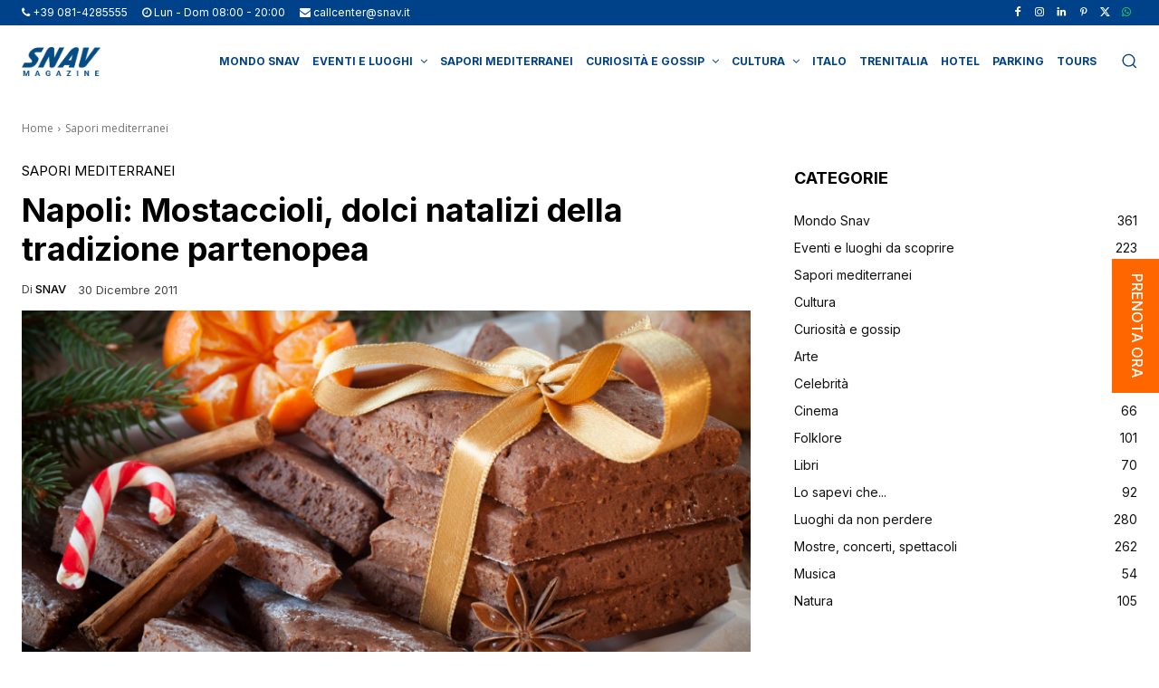

--- FILE ---
content_type: text/html; charset=utf-8
request_url: https://www.google.com/recaptcha/api2/anchor?ar=1&k=6LcKdNAjAAAAAAeFLrsNELRmA0M37dcwE14DetBq&co=aHR0cHM6Ly93d3cuc25hdi5pdDo0NDM.&hl=en&v=PoyoqOPhxBO7pBk68S4YbpHZ&size=invisible&anchor-ms=20000&execute-ms=30000&cb=3y3wz8krtoko
body_size: 48778
content:
<!DOCTYPE HTML><html dir="ltr" lang="en"><head><meta http-equiv="Content-Type" content="text/html; charset=UTF-8">
<meta http-equiv="X-UA-Compatible" content="IE=edge">
<title>reCAPTCHA</title>
<style type="text/css">
/* cyrillic-ext */
@font-face {
  font-family: 'Roboto';
  font-style: normal;
  font-weight: 400;
  font-stretch: 100%;
  src: url(//fonts.gstatic.com/s/roboto/v48/KFO7CnqEu92Fr1ME7kSn66aGLdTylUAMa3GUBHMdazTgWw.woff2) format('woff2');
  unicode-range: U+0460-052F, U+1C80-1C8A, U+20B4, U+2DE0-2DFF, U+A640-A69F, U+FE2E-FE2F;
}
/* cyrillic */
@font-face {
  font-family: 'Roboto';
  font-style: normal;
  font-weight: 400;
  font-stretch: 100%;
  src: url(//fonts.gstatic.com/s/roboto/v48/KFO7CnqEu92Fr1ME7kSn66aGLdTylUAMa3iUBHMdazTgWw.woff2) format('woff2');
  unicode-range: U+0301, U+0400-045F, U+0490-0491, U+04B0-04B1, U+2116;
}
/* greek-ext */
@font-face {
  font-family: 'Roboto';
  font-style: normal;
  font-weight: 400;
  font-stretch: 100%;
  src: url(//fonts.gstatic.com/s/roboto/v48/KFO7CnqEu92Fr1ME7kSn66aGLdTylUAMa3CUBHMdazTgWw.woff2) format('woff2');
  unicode-range: U+1F00-1FFF;
}
/* greek */
@font-face {
  font-family: 'Roboto';
  font-style: normal;
  font-weight: 400;
  font-stretch: 100%;
  src: url(//fonts.gstatic.com/s/roboto/v48/KFO7CnqEu92Fr1ME7kSn66aGLdTylUAMa3-UBHMdazTgWw.woff2) format('woff2');
  unicode-range: U+0370-0377, U+037A-037F, U+0384-038A, U+038C, U+038E-03A1, U+03A3-03FF;
}
/* math */
@font-face {
  font-family: 'Roboto';
  font-style: normal;
  font-weight: 400;
  font-stretch: 100%;
  src: url(//fonts.gstatic.com/s/roboto/v48/KFO7CnqEu92Fr1ME7kSn66aGLdTylUAMawCUBHMdazTgWw.woff2) format('woff2');
  unicode-range: U+0302-0303, U+0305, U+0307-0308, U+0310, U+0312, U+0315, U+031A, U+0326-0327, U+032C, U+032F-0330, U+0332-0333, U+0338, U+033A, U+0346, U+034D, U+0391-03A1, U+03A3-03A9, U+03B1-03C9, U+03D1, U+03D5-03D6, U+03F0-03F1, U+03F4-03F5, U+2016-2017, U+2034-2038, U+203C, U+2040, U+2043, U+2047, U+2050, U+2057, U+205F, U+2070-2071, U+2074-208E, U+2090-209C, U+20D0-20DC, U+20E1, U+20E5-20EF, U+2100-2112, U+2114-2115, U+2117-2121, U+2123-214F, U+2190, U+2192, U+2194-21AE, U+21B0-21E5, U+21F1-21F2, U+21F4-2211, U+2213-2214, U+2216-22FF, U+2308-230B, U+2310, U+2319, U+231C-2321, U+2336-237A, U+237C, U+2395, U+239B-23B7, U+23D0, U+23DC-23E1, U+2474-2475, U+25AF, U+25B3, U+25B7, U+25BD, U+25C1, U+25CA, U+25CC, U+25FB, U+266D-266F, U+27C0-27FF, U+2900-2AFF, U+2B0E-2B11, U+2B30-2B4C, U+2BFE, U+3030, U+FF5B, U+FF5D, U+1D400-1D7FF, U+1EE00-1EEFF;
}
/* symbols */
@font-face {
  font-family: 'Roboto';
  font-style: normal;
  font-weight: 400;
  font-stretch: 100%;
  src: url(//fonts.gstatic.com/s/roboto/v48/KFO7CnqEu92Fr1ME7kSn66aGLdTylUAMaxKUBHMdazTgWw.woff2) format('woff2');
  unicode-range: U+0001-000C, U+000E-001F, U+007F-009F, U+20DD-20E0, U+20E2-20E4, U+2150-218F, U+2190, U+2192, U+2194-2199, U+21AF, U+21E6-21F0, U+21F3, U+2218-2219, U+2299, U+22C4-22C6, U+2300-243F, U+2440-244A, U+2460-24FF, U+25A0-27BF, U+2800-28FF, U+2921-2922, U+2981, U+29BF, U+29EB, U+2B00-2BFF, U+4DC0-4DFF, U+FFF9-FFFB, U+10140-1018E, U+10190-1019C, U+101A0, U+101D0-101FD, U+102E0-102FB, U+10E60-10E7E, U+1D2C0-1D2D3, U+1D2E0-1D37F, U+1F000-1F0FF, U+1F100-1F1AD, U+1F1E6-1F1FF, U+1F30D-1F30F, U+1F315, U+1F31C, U+1F31E, U+1F320-1F32C, U+1F336, U+1F378, U+1F37D, U+1F382, U+1F393-1F39F, U+1F3A7-1F3A8, U+1F3AC-1F3AF, U+1F3C2, U+1F3C4-1F3C6, U+1F3CA-1F3CE, U+1F3D4-1F3E0, U+1F3ED, U+1F3F1-1F3F3, U+1F3F5-1F3F7, U+1F408, U+1F415, U+1F41F, U+1F426, U+1F43F, U+1F441-1F442, U+1F444, U+1F446-1F449, U+1F44C-1F44E, U+1F453, U+1F46A, U+1F47D, U+1F4A3, U+1F4B0, U+1F4B3, U+1F4B9, U+1F4BB, U+1F4BF, U+1F4C8-1F4CB, U+1F4D6, U+1F4DA, U+1F4DF, U+1F4E3-1F4E6, U+1F4EA-1F4ED, U+1F4F7, U+1F4F9-1F4FB, U+1F4FD-1F4FE, U+1F503, U+1F507-1F50B, U+1F50D, U+1F512-1F513, U+1F53E-1F54A, U+1F54F-1F5FA, U+1F610, U+1F650-1F67F, U+1F687, U+1F68D, U+1F691, U+1F694, U+1F698, U+1F6AD, U+1F6B2, U+1F6B9-1F6BA, U+1F6BC, U+1F6C6-1F6CF, U+1F6D3-1F6D7, U+1F6E0-1F6EA, U+1F6F0-1F6F3, U+1F6F7-1F6FC, U+1F700-1F7FF, U+1F800-1F80B, U+1F810-1F847, U+1F850-1F859, U+1F860-1F887, U+1F890-1F8AD, U+1F8B0-1F8BB, U+1F8C0-1F8C1, U+1F900-1F90B, U+1F93B, U+1F946, U+1F984, U+1F996, U+1F9E9, U+1FA00-1FA6F, U+1FA70-1FA7C, U+1FA80-1FA89, U+1FA8F-1FAC6, U+1FACE-1FADC, U+1FADF-1FAE9, U+1FAF0-1FAF8, U+1FB00-1FBFF;
}
/* vietnamese */
@font-face {
  font-family: 'Roboto';
  font-style: normal;
  font-weight: 400;
  font-stretch: 100%;
  src: url(//fonts.gstatic.com/s/roboto/v48/KFO7CnqEu92Fr1ME7kSn66aGLdTylUAMa3OUBHMdazTgWw.woff2) format('woff2');
  unicode-range: U+0102-0103, U+0110-0111, U+0128-0129, U+0168-0169, U+01A0-01A1, U+01AF-01B0, U+0300-0301, U+0303-0304, U+0308-0309, U+0323, U+0329, U+1EA0-1EF9, U+20AB;
}
/* latin-ext */
@font-face {
  font-family: 'Roboto';
  font-style: normal;
  font-weight: 400;
  font-stretch: 100%;
  src: url(//fonts.gstatic.com/s/roboto/v48/KFO7CnqEu92Fr1ME7kSn66aGLdTylUAMa3KUBHMdazTgWw.woff2) format('woff2');
  unicode-range: U+0100-02BA, U+02BD-02C5, U+02C7-02CC, U+02CE-02D7, U+02DD-02FF, U+0304, U+0308, U+0329, U+1D00-1DBF, U+1E00-1E9F, U+1EF2-1EFF, U+2020, U+20A0-20AB, U+20AD-20C0, U+2113, U+2C60-2C7F, U+A720-A7FF;
}
/* latin */
@font-face {
  font-family: 'Roboto';
  font-style: normal;
  font-weight: 400;
  font-stretch: 100%;
  src: url(//fonts.gstatic.com/s/roboto/v48/KFO7CnqEu92Fr1ME7kSn66aGLdTylUAMa3yUBHMdazQ.woff2) format('woff2');
  unicode-range: U+0000-00FF, U+0131, U+0152-0153, U+02BB-02BC, U+02C6, U+02DA, U+02DC, U+0304, U+0308, U+0329, U+2000-206F, U+20AC, U+2122, U+2191, U+2193, U+2212, U+2215, U+FEFF, U+FFFD;
}
/* cyrillic-ext */
@font-face {
  font-family: 'Roboto';
  font-style: normal;
  font-weight: 500;
  font-stretch: 100%;
  src: url(//fonts.gstatic.com/s/roboto/v48/KFO7CnqEu92Fr1ME7kSn66aGLdTylUAMa3GUBHMdazTgWw.woff2) format('woff2');
  unicode-range: U+0460-052F, U+1C80-1C8A, U+20B4, U+2DE0-2DFF, U+A640-A69F, U+FE2E-FE2F;
}
/* cyrillic */
@font-face {
  font-family: 'Roboto';
  font-style: normal;
  font-weight: 500;
  font-stretch: 100%;
  src: url(//fonts.gstatic.com/s/roboto/v48/KFO7CnqEu92Fr1ME7kSn66aGLdTylUAMa3iUBHMdazTgWw.woff2) format('woff2');
  unicode-range: U+0301, U+0400-045F, U+0490-0491, U+04B0-04B1, U+2116;
}
/* greek-ext */
@font-face {
  font-family: 'Roboto';
  font-style: normal;
  font-weight: 500;
  font-stretch: 100%;
  src: url(//fonts.gstatic.com/s/roboto/v48/KFO7CnqEu92Fr1ME7kSn66aGLdTylUAMa3CUBHMdazTgWw.woff2) format('woff2');
  unicode-range: U+1F00-1FFF;
}
/* greek */
@font-face {
  font-family: 'Roboto';
  font-style: normal;
  font-weight: 500;
  font-stretch: 100%;
  src: url(//fonts.gstatic.com/s/roboto/v48/KFO7CnqEu92Fr1ME7kSn66aGLdTylUAMa3-UBHMdazTgWw.woff2) format('woff2');
  unicode-range: U+0370-0377, U+037A-037F, U+0384-038A, U+038C, U+038E-03A1, U+03A3-03FF;
}
/* math */
@font-face {
  font-family: 'Roboto';
  font-style: normal;
  font-weight: 500;
  font-stretch: 100%;
  src: url(//fonts.gstatic.com/s/roboto/v48/KFO7CnqEu92Fr1ME7kSn66aGLdTylUAMawCUBHMdazTgWw.woff2) format('woff2');
  unicode-range: U+0302-0303, U+0305, U+0307-0308, U+0310, U+0312, U+0315, U+031A, U+0326-0327, U+032C, U+032F-0330, U+0332-0333, U+0338, U+033A, U+0346, U+034D, U+0391-03A1, U+03A3-03A9, U+03B1-03C9, U+03D1, U+03D5-03D6, U+03F0-03F1, U+03F4-03F5, U+2016-2017, U+2034-2038, U+203C, U+2040, U+2043, U+2047, U+2050, U+2057, U+205F, U+2070-2071, U+2074-208E, U+2090-209C, U+20D0-20DC, U+20E1, U+20E5-20EF, U+2100-2112, U+2114-2115, U+2117-2121, U+2123-214F, U+2190, U+2192, U+2194-21AE, U+21B0-21E5, U+21F1-21F2, U+21F4-2211, U+2213-2214, U+2216-22FF, U+2308-230B, U+2310, U+2319, U+231C-2321, U+2336-237A, U+237C, U+2395, U+239B-23B7, U+23D0, U+23DC-23E1, U+2474-2475, U+25AF, U+25B3, U+25B7, U+25BD, U+25C1, U+25CA, U+25CC, U+25FB, U+266D-266F, U+27C0-27FF, U+2900-2AFF, U+2B0E-2B11, U+2B30-2B4C, U+2BFE, U+3030, U+FF5B, U+FF5D, U+1D400-1D7FF, U+1EE00-1EEFF;
}
/* symbols */
@font-face {
  font-family: 'Roboto';
  font-style: normal;
  font-weight: 500;
  font-stretch: 100%;
  src: url(//fonts.gstatic.com/s/roboto/v48/KFO7CnqEu92Fr1ME7kSn66aGLdTylUAMaxKUBHMdazTgWw.woff2) format('woff2');
  unicode-range: U+0001-000C, U+000E-001F, U+007F-009F, U+20DD-20E0, U+20E2-20E4, U+2150-218F, U+2190, U+2192, U+2194-2199, U+21AF, U+21E6-21F0, U+21F3, U+2218-2219, U+2299, U+22C4-22C6, U+2300-243F, U+2440-244A, U+2460-24FF, U+25A0-27BF, U+2800-28FF, U+2921-2922, U+2981, U+29BF, U+29EB, U+2B00-2BFF, U+4DC0-4DFF, U+FFF9-FFFB, U+10140-1018E, U+10190-1019C, U+101A0, U+101D0-101FD, U+102E0-102FB, U+10E60-10E7E, U+1D2C0-1D2D3, U+1D2E0-1D37F, U+1F000-1F0FF, U+1F100-1F1AD, U+1F1E6-1F1FF, U+1F30D-1F30F, U+1F315, U+1F31C, U+1F31E, U+1F320-1F32C, U+1F336, U+1F378, U+1F37D, U+1F382, U+1F393-1F39F, U+1F3A7-1F3A8, U+1F3AC-1F3AF, U+1F3C2, U+1F3C4-1F3C6, U+1F3CA-1F3CE, U+1F3D4-1F3E0, U+1F3ED, U+1F3F1-1F3F3, U+1F3F5-1F3F7, U+1F408, U+1F415, U+1F41F, U+1F426, U+1F43F, U+1F441-1F442, U+1F444, U+1F446-1F449, U+1F44C-1F44E, U+1F453, U+1F46A, U+1F47D, U+1F4A3, U+1F4B0, U+1F4B3, U+1F4B9, U+1F4BB, U+1F4BF, U+1F4C8-1F4CB, U+1F4D6, U+1F4DA, U+1F4DF, U+1F4E3-1F4E6, U+1F4EA-1F4ED, U+1F4F7, U+1F4F9-1F4FB, U+1F4FD-1F4FE, U+1F503, U+1F507-1F50B, U+1F50D, U+1F512-1F513, U+1F53E-1F54A, U+1F54F-1F5FA, U+1F610, U+1F650-1F67F, U+1F687, U+1F68D, U+1F691, U+1F694, U+1F698, U+1F6AD, U+1F6B2, U+1F6B9-1F6BA, U+1F6BC, U+1F6C6-1F6CF, U+1F6D3-1F6D7, U+1F6E0-1F6EA, U+1F6F0-1F6F3, U+1F6F7-1F6FC, U+1F700-1F7FF, U+1F800-1F80B, U+1F810-1F847, U+1F850-1F859, U+1F860-1F887, U+1F890-1F8AD, U+1F8B0-1F8BB, U+1F8C0-1F8C1, U+1F900-1F90B, U+1F93B, U+1F946, U+1F984, U+1F996, U+1F9E9, U+1FA00-1FA6F, U+1FA70-1FA7C, U+1FA80-1FA89, U+1FA8F-1FAC6, U+1FACE-1FADC, U+1FADF-1FAE9, U+1FAF0-1FAF8, U+1FB00-1FBFF;
}
/* vietnamese */
@font-face {
  font-family: 'Roboto';
  font-style: normal;
  font-weight: 500;
  font-stretch: 100%;
  src: url(//fonts.gstatic.com/s/roboto/v48/KFO7CnqEu92Fr1ME7kSn66aGLdTylUAMa3OUBHMdazTgWw.woff2) format('woff2');
  unicode-range: U+0102-0103, U+0110-0111, U+0128-0129, U+0168-0169, U+01A0-01A1, U+01AF-01B0, U+0300-0301, U+0303-0304, U+0308-0309, U+0323, U+0329, U+1EA0-1EF9, U+20AB;
}
/* latin-ext */
@font-face {
  font-family: 'Roboto';
  font-style: normal;
  font-weight: 500;
  font-stretch: 100%;
  src: url(//fonts.gstatic.com/s/roboto/v48/KFO7CnqEu92Fr1ME7kSn66aGLdTylUAMa3KUBHMdazTgWw.woff2) format('woff2');
  unicode-range: U+0100-02BA, U+02BD-02C5, U+02C7-02CC, U+02CE-02D7, U+02DD-02FF, U+0304, U+0308, U+0329, U+1D00-1DBF, U+1E00-1E9F, U+1EF2-1EFF, U+2020, U+20A0-20AB, U+20AD-20C0, U+2113, U+2C60-2C7F, U+A720-A7FF;
}
/* latin */
@font-face {
  font-family: 'Roboto';
  font-style: normal;
  font-weight: 500;
  font-stretch: 100%;
  src: url(//fonts.gstatic.com/s/roboto/v48/KFO7CnqEu92Fr1ME7kSn66aGLdTylUAMa3yUBHMdazQ.woff2) format('woff2');
  unicode-range: U+0000-00FF, U+0131, U+0152-0153, U+02BB-02BC, U+02C6, U+02DA, U+02DC, U+0304, U+0308, U+0329, U+2000-206F, U+20AC, U+2122, U+2191, U+2193, U+2212, U+2215, U+FEFF, U+FFFD;
}
/* cyrillic-ext */
@font-face {
  font-family: 'Roboto';
  font-style: normal;
  font-weight: 900;
  font-stretch: 100%;
  src: url(//fonts.gstatic.com/s/roboto/v48/KFO7CnqEu92Fr1ME7kSn66aGLdTylUAMa3GUBHMdazTgWw.woff2) format('woff2');
  unicode-range: U+0460-052F, U+1C80-1C8A, U+20B4, U+2DE0-2DFF, U+A640-A69F, U+FE2E-FE2F;
}
/* cyrillic */
@font-face {
  font-family: 'Roboto';
  font-style: normal;
  font-weight: 900;
  font-stretch: 100%;
  src: url(//fonts.gstatic.com/s/roboto/v48/KFO7CnqEu92Fr1ME7kSn66aGLdTylUAMa3iUBHMdazTgWw.woff2) format('woff2');
  unicode-range: U+0301, U+0400-045F, U+0490-0491, U+04B0-04B1, U+2116;
}
/* greek-ext */
@font-face {
  font-family: 'Roboto';
  font-style: normal;
  font-weight: 900;
  font-stretch: 100%;
  src: url(//fonts.gstatic.com/s/roboto/v48/KFO7CnqEu92Fr1ME7kSn66aGLdTylUAMa3CUBHMdazTgWw.woff2) format('woff2');
  unicode-range: U+1F00-1FFF;
}
/* greek */
@font-face {
  font-family: 'Roboto';
  font-style: normal;
  font-weight: 900;
  font-stretch: 100%;
  src: url(//fonts.gstatic.com/s/roboto/v48/KFO7CnqEu92Fr1ME7kSn66aGLdTylUAMa3-UBHMdazTgWw.woff2) format('woff2');
  unicode-range: U+0370-0377, U+037A-037F, U+0384-038A, U+038C, U+038E-03A1, U+03A3-03FF;
}
/* math */
@font-face {
  font-family: 'Roboto';
  font-style: normal;
  font-weight: 900;
  font-stretch: 100%;
  src: url(//fonts.gstatic.com/s/roboto/v48/KFO7CnqEu92Fr1ME7kSn66aGLdTylUAMawCUBHMdazTgWw.woff2) format('woff2');
  unicode-range: U+0302-0303, U+0305, U+0307-0308, U+0310, U+0312, U+0315, U+031A, U+0326-0327, U+032C, U+032F-0330, U+0332-0333, U+0338, U+033A, U+0346, U+034D, U+0391-03A1, U+03A3-03A9, U+03B1-03C9, U+03D1, U+03D5-03D6, U+03F0-03F1, U+03F4-03F5, U+2016-2017, U+2034-2038, U+203C, U+2040, U+2043, U+2047, U+2050, U+2057, U+205F, U+2070-2071, U+2074-208E, U+2090-209C, U+20D0-20DC, U+20E1, U+20E5-20EF, U+2100-2112, U+2114-2115, U+2117-2121, U+2123-214F, U+2190, U+2192, U+2194-21AE, U+21B0-21E5, U+21F1-21F2, U+21F4-2211, U+2213-2214, U+2216-22FF, U+2308-230B, U+2310, U+2319, U+231C-2321, U+2336-237A, U+237C, U+2395, U+239B-23B7, U+23D0, U+23DC-23E1, U+2474-2475, U+25AF, U+25B3, U+25B7, U+25BD, U+25C1, U+25CA, U+25CC, U+25FB, U+266D-266F, U+27C0-27FF, U+2900-2AFF, U+2B0E-2B11, U+2B30-2B4C, U+2BFE, U+3030, U+FF5B, U+FF5D, U+1D400-1D7FF, U+1EE00-1EEFF;
}
/* symbols */
@font-face {
  font-family: 'Roboto';
  font-style: normal;
  font-weight: 900;
  font-stretch: 100%;
  src: url(//fonts.gstatic.com/s/roboto/v48/KFO7CnqEu92Fr1ME7kSn66aGLdTylUAMaxKUBHMdazTgWw.woff2) format('woff2');
  unicode-range: U+0001-000C, U+000E-001F, U+007F-009F, U+20DD-20E0, U+20E2-20E4, U+2150-218F, U+2190, U+2192, U+2194-2199, U+21AF, U+21E6-21F0, U+21F3, U+2218-2219, U+2299, U+22C4-22C6, U+2300-243F, U+2440-244A, U+2460-24FF, U+25A0-27BF, U+2800-28FF, U+2921-2922, U+2981, U+29BF, U+29EB, U+2B00-2BFF, U+4DC0-4DFF, U+FFF9-FFFB, U+10140-1018E, U+10190-1019C, U+101A0, U+101D0-101FD, U+102E0-102FB, U+10E60-10E7E, U+1D2C0-1D2D3, U+1D2E0-1D37F, U+1F000-1F0FF, U+1F100-1F1AD, U+1F1E6-1F1FF, U+1F30D-1F30F, U+1F315, U+1F31C, U+1F31E, U+1F320-1F32C, U+1F336, U+1F378, U+1F37D, U+1F382, U+1F393-1F39F, U+1F3A7-1F3A8, U+1F3AC-1F3AF, U+1F3C2, U+1F3C4-1F3C6, U+1F3CA-1F3CE, U+1F3D4-1F3E0, U+1F3ED, U+1F3F1-1F3F3, U+1F3F5-1F3F7, U+1F408, U+1F415, U+1F41F, U+1F426, U+1F43F, U+1F441-1F442, U+1F444, U+1F446-1F449, U+1F44C-1F44E, U+1F453, U+1F46A, U+1F47D, U+1F4A3, U+1F4B0, U+1F4B3, U+1F4B9, U+1F4BB, U+1F4BF, U+1F4C8-1F4CB, U+1F4D6, U+1F4DA, U+1F4DF, U+1F4E3-1F4E6, U+1F4EA-1F4ED, U+1F4F7, U+1F4F9-1F4FB, U+1F4FD-1F4FE, U+1F503, U+1F507-1F50B, U+1F50D, U+1F512-1F513, U+1F53E-1F54A, U+1F54F-1F5FA, U+1F610, U+1F650-1F67F, U+1F687, U+1F68D, U+1F691, U+1F694, U+1F698, U+1F6AD, U+1F6B2, U+1F6B9-1F6BA, U+1F6BC, U+1F6C6-1F6CF, U+1F6D3-1F6D7, U+1F6E0-1F6EA, U+1F6F0-1F6F3, U+1F6F7-1F6FC, U+1F700-1F7FF, U+1F800-1F80B, U+1F810-1F847, U+1F850-1F859, U+1F860-1F887, U+1F890-1F8AD, U+1F8B0-1F8BB, U+1F8C0-1F8C1, U+1F900-1F90B, U+1F93B, U+1F946, U+1F984, U+1F996, U+1F9E9, U+1FA00-1FA6F, U+1FA70-1FA7C, U+1FA80-1FA89, U+1FA8F-1FAC6, U+1FACE-1FADC, U+1FADF-1FAE9, U+1FAF0-1FAF8, U+1FB00-1FBFF;
}
/* vietnamese */
@font-face {
  font-family: 'Roboto';
  font-style: normal;
  font-weight: 900;
  font-stretch: 100%;
  src: url(//fonts.gstatic.com/s/roboto/v48/KFO7CnqEu92Fr1ME7kSn66aGLdTylUAMa3OUBHMdazTgWw.woff2) format('woff2');
  unicode-range: U+0102-0103, U+0110-0111, U+0128-0129, U+0168-0169, U+01A0-01A1, U+01AF-01B0, U+0300-0301, U+0303-0304, U+0308-0309, U+0323, U+0329, U+1EA0-1EF9, U+20AB;
}
/* latin-ext */
@font-face {
  font-family: 'Roboto';
  font-style: normal;
  font-weight: 900;
  font-stretch: 100%;
  src: url(//fonts.gstatic.com/s/roboto/v48/KFO7CnqEu92Fr1ME7kSn66aGLdTylUAMa3KUBHMdazTgWw.woff2) format('woff2');
  unicode-range: U+0100-02BA, U+02BD-02C5, U+02C7-02CC, U+02CE-02D7, U+02DD-02FF, U+0304, U+0308, U+0329, U+1D00-1DBF, U+1E00-1E9F, U+1EF2-1EFF, U+2020, U+20A0-20AB, U+20AD-20C0, U+2113, U+2C60-2C7F, U+A720-A7FF;
}
/* latin */
@font-face {
  font-family: 'Roboto';
  font-style: normal;
  font-weight: 900;
  font-stretch: 100%;
  src: url(//fonts.gstatic.com/s/roboto/v48/KFO7CnqEu92Fr1ME7kSn66aGLdTylUAMa3yUBHMdazQ.woff2) format('woff2');
  unicode-range: U+0000-00FF, U+0131, U+0152-0153, U+02BB-02BC, U+02C6, U+02DA, U+02DC, U+0304, U+0308, U+0329, U+2000-206F, U+20AC, U+2122, U+2191, U+2193, U+2212, U+2215, U+FEFF, U+FFFD;
}

</style>
<link rel="stylesheet" type="text/css" href="https://www.gstatic.com/recaptcha/releases/PoyoqOPhxBO7pBk68S4YbpHZ/styles__ltr.css">
<script nonce="K1ZWjUDCmJHy3RI7ftcg9Q" type="text/javascript">window['__recaptcha_api'] = 'https://www.google.com/recaptcha/api2/';</script>
<script type="text/javascript" src="https://www.gstatic.com/recaptcha/releases/PoyoqOPhxBO7pBk68S4YbpHZ/recaptcha__en.js" nonce="K1ZWjUDCmJHy3RI7ftcg9Q">
      
    </script></head>
<body><div id="rc-anchor-alert" class="rc-anchor-alert"></div>
<input type="hidden" id="recaptcha-token" value="[base64]">
<script type="text/javascript" nonce="K1ZWjUDCmJHy3RI7ftcg9Q">
      recaptcha.anchor.Main.init("[\x22ainput\x22,[\x22bgdata\x22,\x22\x22,\[base64]/[base64]/[base64]/bmV3IHJbeF0oY1swXSk6RT09Mj9uZXcgclt4XShjWzBdLGNbMV0pOkU9PTM/bmV3IHJbeF0oY1swXSxjWzFdLGNbMl0pOkU9PTQ/[base64]/[base64]/[base64]/[base64]/[base64]/[base64]/[base64]/[base64]\x22,\[base64]\\u003d\x22,\x22GMKYwrbDpcOcwpfDu8ONJifCjMK3XDrCuMOkwphSwpTDnsKOwoxgQsOdwpNQwrkPwoPDjHEAw5Z2TsOLwrwVMsO/w4TCscOWw7snwrjDmMO6dMKEw4t1wqPCpSM/M8OFw4ATw7PCtnXCvHfDtTkiwqVPYVDChGrDpTwqwqLDjsOEaBpyw79uNknCksOvw5rClz/DtifDrAjCsMO1wq9vw5QMw7PCnUzCucKCW8Kdw4EeXllQw68YwoROX3BVfcKMw6NMwrzDqiADwoDCq1vCi0zCrFZlwpXCqsKcw43CtgMawrB8w7xTPsOdwq3CgMOMwoTCscKaSF0IwrDCrMKofT3DjMO/w4ECw6DDuMKUw61YbkfDrMKfIwHCq8Kkwq50TCxPw7N4BMOnw5DCsMOoH1QBwoQRdsOCwr1tCR9qw6ZpZWfDssKpaR/DhmMVY8OLwrrCm8Otw53DqMObw4lsw5nDh8KmwoxCw6nDlcOzwo7CgsO/RhgHw7zCkMOxw7DDlzwfGRdww5/DuMO+BH/[base64]/DmcOiQQfDhwBpwol/w75PwqjCjsKcwrkgBMKFSD3Cgj/CmzzChhDDi2crw4/DmsKYJCI2w60ZbMOPwp40c8O6f3h3dMOaM8OVfcOawoDCjF7CgEg+McOkJRjCncKqwobDr2FMwqptKsOoI8OPw5vDuwB8w7LDsm5Ww5DCgsKiwqDDgMO+wq3CjVjDijZXw6zCkxHCs8K/OFgRw7DDhMKLLlvCjcKZw5USGVrDrlrChMKhwqLCphE/wqPCvjbCusOhw6kwwoAXw7vDqg0OIcKlw6jDn24zC8OPV8KFOR7DoMK8VjzCssK3w7M7wrkeIxHCjsOxwrMvdMOxwr4vWMONVcOgOsOoPSZhw7sFwpFMw4vDl2vDvSvCosOPwrPCr8KhOsK4w4XCphnDq8OWQcOXX3UrGwYaJMKRwo7CqBwJw4PChknCoAPCuBt/wrXDr8KCw6dUGGstw4LCrkHDnMKrJlw+w45Ef8KRw7UmwrJxw5XDlFHDgEFcw4UzwoI5w5XDj8Otwr/Dl8KOw6EdKcKCw43CsT7DisOtV0PCtVTCn8O9ESXCqcK5al7CksOtwp0QGjoWwqTDgnA7bcOtScOSwojClSPCmcKAScOywp/DvDNnCTfCmRvDqMK9wo1CwqjCgcOAwqLDvwvDosKcw5TCiBQ3wq3ChBvDk8KHCSMNCSHDu8OMdh7DisKTwrcjw4nCjkoww75sw67CqA/[base64]/Dj2RVw47ClMKbPMK4wrHCssKMwpE1K8OYNcK1wq5qw6sBTkdyZjvDu8Ouw6/DkT/DknrDqELDu1cifxteVjHCm8KdR3p3w7XCqsKuwpN6JsKzw7N3YjHCikkAw7zCssOqw7jDhHkPeSHDkmpBwqkVA8OFwqnCux3DpsOkw4c9wpY5w41HwosIwp7DvcO9w7jDvsObA8Klw6Jnw6XCkwwkVcOeLsKBw4zDmsK7wr7Dn8KYfMKhw5DCigF3wpd5wr1ofjTDnX/DnghiXjxMw6NpD8OPBcKyw5tjJMK0HMOmTi8Vw57CgcKmw5HDo3vDkUzDv1hnw4Jow4lhwpDChzd0wrHCmAsvJsKawrlywqPCqsKGw5khwoI6EMKBUFPCmGlpOsOAAgYqw5PCg8OtPsKODyZyw7x6NsKDCMKlw6ppw7XCjcOVVzc8w6Q+w6PCgA/ChsK+WMOfAiXDi8OcwoUUw4ssw6/DsEbDulNSw7oRKzzDvzYIWsOkwrXDvnFbwq/Di8O+W3Itw43CkcKiw4HDtsOiYwVawrcvwp/[base64]/Cp8KcwrFUwqLCoMOCSUcbwpTDgsKuw7VSBsKpw7F4w7TDt8OQw7IEw6BPw6TCqMO6XyfDpDTCmcOuRUd4wqJlA0LDicKeLMKPw5h9w7hjw6/DvcKMw71ywoXCncOEw5HCt0VQXSvCqMKwwo3DhmFMw7pbwpvCuVdewrXCl2nDiMKSw4ZGw7nDt8OGwrwKU8OkD8OXwp/DjsKLwodTRFY6w55ww7XCiA/CrgYnaBYoCF7CnMKHccK7wo9CI8OifcKhYDZhUMO8AzsLwrBzw7MmT8KPd8OFwqDCiFvCsyEVMsKAwp/[base64]/DocKxw409HFPDjsOFw4DCrcO6wrcYwoHCsAJ1cmbDikjCvA8mMU7Dqn9cwpbCnxUiJcOJOX1zQMKJwqfDosOgw6DCn0kLTMOhAMKIJsKDw648LsKQXsKUwqfDk3fCjMO4wo1EwrvCujFZKiPCkMOBwpR6HWEmw7x9w7kDVsK/w6LCs1wRw4QgOCfDjsKAw58Sw63DvsKda8KZaRBHIDt2cMOEwqHCiMOvZBZhwrxCwpTDn8Kxw7Mxw7vCqyssw43DqhnCvWjDqsKAwq8kw6LCjMO7w6lbw57DgcOlwqvChcO8asKoDErDmxctwq/CgMK2wrdOwobDq8O0w7oqPD/DvsOyw4lVwph/[base64]/VjXDm3YrVk47w5xtw49JwrfDrm/DuGsQSg7DgsKbWm/CjjHDicKICz3Cu8Kew7DCqcKKC2tbPHReGsK1w7VRHSfChiFIw43DsBpew7N1w4fDtcOyP8KkwpLDvcKjKk/CqMOfAMKowoNswo/DocKqBjrDp0Ufw5jDkhQ+UMKrZU1qwpnCr8Obwo/DosKwHinDunkfcMO8IsK3asOBw5dZAxXDmMO/w6PCpcOAwpjCjMKTw4UDD8OmwqvDvsOtXi3Cg8KPO8O7w7Fkwr3CpMKCw7dKMcOxHsK8wrxSwp7CmsKKXFnDh8K7w7vDg3UgwogEH8KNwrRzfW7DgMKTExxEw4nClH1uwqjCpgjClhHDqEbCsSkqwozDpcKawrHCq8OfwqEOHcOvaMOwbsKfFm/ChsKSAR9NwobDsU96woU9IxYBOkc3w73Cj8Onwo7DusK0wqZtw6cKbxk/woZqWxTCjsOcw7TDg8KTw6XDmAPDsV0Kw7TCpcKUJcKRfwLDlVLDgFPCg8KcQkQpamzDhH3DncK2wr1Bcnt9w4bCnCQCS1fCskzDgA4JURXChMK+DMOuSQ0VwoNoF8KHwqU0THo/R8Orw4zCncK4IjF6w6vDkcKCOWYrVMK/BsOSLATCkWkqwrLDl8KFwqUYIg3CkMKbJsKNQyDCkifDhcKZZhRAAh3CocKVwq0qwphSJsKMU8Ogwp/Cn8O0RUJ1wqFnUMOqAMK7w53CmH9hdcKTw4RlIFpcE8ORw6TDn3HDiMOXwr7Dj8KJwq7DvsKiMcKhGgNFKGPDiMKJw4cNPcO5w6LCqknCucOMwpjCq8OIw4bCq8KNw4/[base64]/CvsKZw6vCh8OOPlx6wpZSTBJOSsK5eiTDhcOCVMKuacK8w7DCtlzDsQkywr5YwpRAwprDm0xuMsOWwo7DpVRuw750AsKSwpjCvsOzw4JtTcK+OlozwpXDt8KHAMKqKcKXE8KUwq8Nw7jDi0Auw61mLR9twpTDm8Onw5/CuklVf8O/w6PDnMKmbMOhB8OLCDppwqMWw5zChcOlw7jDmsOZcMOGw5l8w7kXXcKmw4fCgE9DP8KCHsOgw45oB0rCnQzDjXTCkH3CqsKqwq5nw5/[base64]/CphvDr3/DvgXDl8OQw7QtBGTCskhrJsOowrkYw5HDv8Khwo1iwro3H8KfN8KMwoodJMKvworCoMOzw4tfw5x4w5E3woBDPMOWwplGMyrCqlUdwpPDqSXCjMO/w5YsGkvCigBswp1DwqwXMsOvb8O5wqE4w6hxw7FPwot1cVXDijfChS/Du1x/w4rCqMK8QMOdw4vDsMKRwr/CrMKsworDs8Oyw5zDk8OIO0N7WW15wozCvhVZdsKvesOCPcKHwrhOwpvCuhFywq4WwotUwpF0O3crw5YEVncxAsOGDsOSB0Nxw4/Dq8OGw7DDhzYzX8OOQBzChcOFH8K7AU7ChsO+wqYKNsOtQMKyw6ACcMOPVsKvw6cYw6lpwojDqsO3wpjClhfDt8KIw5N0BsOpG8KaasOIajrDkMOaSVZVYgZaw4R/wrXChsOlwqo4wp3CoTo1wqnCmsOwwqrClMKAwrLCmsK/GsKNFcKtelEVesOkGMKwJcKJw70Jwo5zXyIsacKjw5grL8OJw6DDosOZw54CJWjCicOgJsOWwo/DkUzDsTItwrE0wr1vwqk5CMOdW8Ogw4U7XVHCuFzCjU/CsMOHezlQSRI7w5/Dtlt4AcOSwpoewpYxwpLClGPDnsO1IcKqGsKPKcO8wrglwpolWWUEEF97w5s0w7wfw7ETZAbDk8KKbcO/[base64]/DusKewqvClmTDmAofcMK5LcOmwrDDrMOgw7d1QiY7fBBOSMODSsKUHMOTCXrCicKJZMOkJ8Kewp7DhkbCmRsSek0kw7LDqMO4EBLCr8O4NxDCjsKNEFvDgy/CglTDswLDocO5w6cuwrnCm0I/LXnDkcOoIcK6wrlCKWTCi8K1SWU3wr15PhQrSRo0w5nDocOHwq5zw5vCg8OHIsOUIcK/Ii/DncKTBcOFP8OFw599Uh/Co8K4A8O9E8Orw7AUIWp+wpfDlAorM8ORw7bDjcK4wpV/w63CmTVjXx9AKMKqCMOFw6dVwr96Y8K/ZHMvwrTCmnXCtWXDu8OuwrTDi8Kqwp1ew4I7DcKkw4/Dk8K4BDrCtSoVwq/DoG4Dw70fTMOld8KjKQUow6F2ecO8w6rCtcKjF8O8JMKhw7Mfb0LDicKoGcKcDsKIbisJwopbwqk8BMOmw5vDsMOKwrckPMKyazIcw4Abw5bDllHDs8Kbw4cpwr3Dt8K2G8K/[base64]/wpspacOkTD3DqRLDg1bCikbCjVRPwqk1QjIiCMKnwq7DrUXChR8rwpTDsl/Dt8Otd8OGwq52woHCusK6wrcTwobCosKfw5d4w7R0wo3DisOww7/CghrDtxnCn8OeXTHCiMKlJMO9wrfDrGzDgMObw4pDVcO6w7cYKMOeacKDwrETacKow6zDicO8fAXCtDXDkWc0w68gdVUkBRXDrXHCn8OTAAdhwpAUwp9Xw4rDpcO+w7E9BcKaw5Z6wroVwpHCmA7DuV3CmsK4wr/DmwvCncKAwrbCni/CvsOHFcKjLSLCpTbDi3fDtsOKJnh/wpfDq8OWw6pDBhFOwp3DhU/Dn8KbJmDCtcOdw4rDvMKCw6jChsOhwrpLw7jCnE/DhTvCgVvCrsK7HE3Dn8O8A8OxQMKjLFdpw4XCtkPDghYQw4PCj8OdwohRLsKAJi1/IMK9w5UrwqDCtcOUGcOWTih8w6XDnzLDsXM+LWTDt8O4w4g8w654wpHDn2/Cr8O5PMKRwqQra8OiCsO1wqPDomcAKsOFQkrCoxPDhTMuZMOOw5vDtH0CfMKbwr1sFsOeEizCscOdNMKLUsK8DSnCrsO/DMOPG2ctUGrDh8KKGMKYwolSMGhvw7sBc8KPw5rDhsOgG8Kowq5mSV/[base64]/Dh8Obe0kHWT8Fw4p5YyFPw5RdwqoTTUvDgcKrwrhSwqdnaAbDgMO2QwbCogwkwr/DmcK8TSjCvi8owqTCpsKXw4bCgsORwqEcwrwORGQ3dMOdw5PDqknCmmVlADbDrMOxJsKAwonDksKpwrbCisKsw6DCrCNbwqxzB8K9asObw4LChnkdwr4tSsO1EMO4w4jDisOywrpYfcKvwqIIP8KCYQ5Ww6TCvcO/woPDvgs9b3cyUMKAwq7DjRR6w4E1fcOpwo1ub8Kzw5HDtWBEwqVNwqpxwqI8wpfDu2fClMOnGAnClWnDjcOzLnfCs8K2Sz3CqsOVd18QwojCnVLDhMO9UcKxahfCgcKpw6/DhsKbwp7DoXsbbnN5QsK0JUhWwrh7TcOFwp1DJ11Nw77CjAYhKTh3w5jDpMOpKcKhw7MXw5srw70RwpzDtEhLH2ttHD1QKknCu8KwGQc3elnDoW/[base64]/DtsKsw6HDuMKVw413woXCh8OTNsO6DMOpQh/CrMOvwoVkwpkDwpcRaQfCvCvChHtwI8OoCXHDoMKkJsKGXFTCusOGAcO7cgfDgsOmSF3CrjPDj8K/G8KyYmzDg8KYPTAIaFwiAMOEO3g2w4oOBsKUw7xrwo/CrFBLw67CksKgw7nCt8KRL8KkK3sWATwTWxnDqsOgPU52DcK8T0fCosKww7nDtS49w77CisOoaBYBwq4wC8KUP8K5WijClcK0wq0pM1fDqMKUKsKEw6gVwqnDti/CjQPDrgtgw5U+wqrCicKuwqwucyjDvMO9wq7DpDxmw6rCocK/IMKcw5TDig3DiMO6wrbCgMKmwq7Do8OUwqnCjXnDq8Ouw4dEez8fwoLDqcKXw4nDh1NlC3fCnCVbGMKdc8K5w47Dj8OwwrZdwr4RFMOCbHDCpHrCtAPCnMKFG8K1w495LMK6WsK7wq3DrMOsJsO/GMKjw4zCrhkGAsK3MCvDqRjCrFjDuWd3w5gxCAnDp8Kkwo7CvsK1PsKjW8KnY8KlPcKwMFBxw7AvYUIfwq7CqMOiFxvDiMK3KMO0woomw6c8WsOSwr7DlMK4JMO6IAvDusKuKSVlckvCp3YSw7gYwr/CtMOCY8KHSsOrwpJMw6EkBVVVGzPDpMKnwr3DlMKhT2IYFsOZOhUKw5taPG9jM8KZRsOvChHCtxjCoDJmwpXCmmnDhSrCn0taw6djRB0ZEcK/fMKwHzNCBh9/GMO4wqzDrWjDlsOVwpPCiCzDtsKxw4ptI3/Du8KZL8KNcGVXw5shwrnCuMOawqbClMKcw4VQasOqw7VCZ8OGOgc4Mm/[base64]/CsyPDvcO1w6nCosO8wq/DoQrDgVITXMOEw5LCiMO0QMKrw7Nww5PDpsKawrZnw4kXw6twdMO/[base64]/wr0Cw6XCq1vDnsKCwphnwod8wq5DwqcXWALCncK4wqQJFsKxZ8OAwp5cQiVWLhBHGMOaw6U/w6DDmVg+w6bDmWE/[base64]/[base64]/w7pow7dawpwHw77CkMOTJVPCk3Z5w7lrw6PDoXnCjkpsw7EZw79Zw5dzwrDDj395csKAWMO/wr/CtMOpw6x6wp7DtcOtwq7CpHgqw6czw6/DsRPCm3/Din3Ct3/Cj8Okw4rDn8OOZkpGwqx5wqrDg0jCqcKbwr3DkxN3CULDrsOMRGpHJsOfYg4qw5zCuDTCt8KcSSnCocOEdsKLw7zCk8K8w6zDtcKaw6jDl1Zqw7gnD8KRwpFGwrd9w5vCnyLDjcOQLTPCqcOJK0HDj8OReG9/DsKIeMKswpTCkcOgw5nDnFw0FVHDo8KEwpB+w4XDkHXDpMK4w6HDpcKuwrU+w6HCvcKkXz/[base64]/NEMoUcOVw6XDnixDOkHDmsO5IcKdwoLDgW7DkMOmKcOARVERF8KDV8O8UjoyRMOhEcKTwpjDm8K0worDpQJNw6VDwr7DrcOTOcKxU8KvO8O7M8O0UsKOw7XDhkPCglvDqn5rKMKPw4PCvcOOwqTDvsOhJsODwp/[base64]/CiX/[base64]/[base64]/ClsOcP2AJc8Olwp1Lw74gwoHCtk9LwpAew47CkQ5nDUw4JSPDnMOGRMOmWCgpw5dQQ8Ozw5AqYsKmwpcdw47DtyQKTcKqSVB+FsKfXnrCly3CvMO9NlHDrzgYw6xySD03w7HDpjfDqkx4GW48w5HDnmhkwrdaw5JZwq03fsKzw6/DkSfDgsOIw7LCtsOhw7NJJMKFwporw7oOw58Ce8KEEsOXw7/[base64]/bMKte8Oowq4+woInHm0WY8OdUjDCjcKlwofDpcKew6vCi8OrPsOcWsONcMOXZMOnwqZhwrHCmwDCi2FMQXvCmMKIfGHDgywdBkfDjGxZwroTE8KSX0/CuTI1wpQBwpfClx/DisOaw7BGw5Quw6MDYgTDkMO0wppLeWhawpLCgSbCp8KlAMOUZ8OZwrLCtxJ2OyF/TBvCo3TDuh7Dg2fDv2IzRioVc8KDGR/CqWPClUPDtcKMw7/DhMOHNcK5wpBOPsOKEMOkwovDgEjCghYFHsKawqQQRiMSHUYoY8O2UGXCtMOHw79hwoFPwqVBKB/DsyTClcK4w6/CtF1Pw7nClEBjw7rDkBrDkggLGQLDvcKRw4TCiMK8wphew7/CiRLCj8Ovw6/CjmXCjjXCjMOwTDVeGMOSwrRRwr3DvW9jw79twp1LHcOFw6QzYDzCq8Kvwqw2wqMvOMOjAcKMw5QWwqUNwpZ6wrPCt1XDkcOfcC3DnCFZwqHDl8Kcw5leMxHClcKsw550wpdTQAjCmGpWw4/Cr3Acwo8pw4bDuj/[base64]/w5lVwoJhCjENWgvDg8O9wqVrMsOmJFtGK8KtJ09AwrsTwq/DsGx7Hk3CkwXDkcKAYcKjwoPCiiczPMKGw59UaMKMEy7DhHUXYVEIIGzDtMOFw4TCpsKPwqvDp8KZccKbdHI3w4LCq2V3wpkRe8Kfbi7CmMKuwoDDmMOFw7TDssKTKsKZOcKqw43CtTDDv8KQw7FSOXlMwpPCncOTNsOhZcKcRcKPw6s5Dlwyeyx6e0rCpQfDqX/Ch8K/w6zCgW3DkMKLcsOPV8KuLxAWw6khWlRYwoUowpfDkMOLwrItYWTDlcOfwqPCjGnDocOLwqRvaMKjwrVuFMKffgHCoFZcwodwFR7DuAbDijfCuMOcbMKONS/Cv8ODwpTCjhVAwoLDj8KFwoHDo8OYBMKeNwkKHsKrw41OPBvCjXDCqlrDhcOHCgc5wpl7fTVgQcKIw5TCtsOuSR/[base64]/[base64]/DiMOXwqfCpMKmNX3CusKLw6rDsisGwrICw7kPwoJ0UCcUwpnCnsKFCCo/w4oIKTgOecKWcMOkw7QQX27CvsO5cnHDpDknLcO4KVzCmcO4XMKIVj85HnTDsMKlYyVcwrDCng/ClsOrBSXDucKJLH1qw5F/wqwaw7wsw7dvTMOOGVnDscK3McObDUltwpDCkS/Co8O8w5sdw4hYTMKuw4szw7gPwpfDq8Owwrw0DGZSw4/[base64]/w4vClyTCmVDDtVrDgsKSGsOpNsKbB8KqbcOZw61xworCocKEw5HDvsOBw4fCqcKOEA4QwrskYcO3WxLDk8K8emfDtGM/TcKAFcKecsKRw4Jmw4Qqw6Rbw7ZJRVxEVQ7Ctlsyw4fDuMKoWg3DkUbDpsKDwolowrnDi0jDrcO7O8KcMDc/HMOrD8KxbiTDlU/DuQhFZsKAw6XDjcKPwpTDkDLDtcO5wo7Dq0fCtTFsw78ow7c6woRxwrTDicK7w5XCkcOjw4o+XBMeKC/CoMOOw7cTVMKpE2NNw7Vmw4rCp8KAw5MEw79Rw6rCjsOZwozDnMKNw5cdeUjDgFDDq0Aqw75Yw6pcw7vCnF8NwrIBQcKUU8OawqTCrgtTR8KZP8Ouw4dnw4pKwqc1w6fDpQM2wqx1KAxFJ8Ose8OdwpjDsUMRXMOiHWpVBmtdDC8Gw5/Cp8Ohw41VwrRSDhYBdMKWw61vw5I7woLCvllvw7LCq2hFwqDCnj4WOAk8Mh1lQgxGw6RvbsKwWMK2MhvDpkPCscKnw6sxdjbCh3Q+wqnDucORw5zDtcORw73DmcOzwqhdw7/DvWvCm8O3fMKYw5x1w54Cw71AUcKEUEfDhzpMw67Cl8Oic23CrTdowp41RcOiwq/DvxDCt8OdaFnDlMKUWiPDi8O/IlbCtDnDoDgFXcK6w4oYw4PDtinChcKzwqrDl8KGS8Onw6hwwrvDocKXwpNYw7/DtcKmbcOlwpUbBsOnVjhWw4XCn8KLwoElPmvDhHvDtBwEXANOw6XChcOkwqbCusKrRsOQw5zDlUszbMKiwrVvw5/Cq8KcHTvCrcKhw7HCnAkkw6vCh0Fqw4UZKMK7w4ABCMOPCsKyD8OJLsOow4HDiD/CncOuTnIyIFvDrMOgd8KQDFkoXBIqw65RwqVjV8Kew6NjQ0hOFcKMHMOOw7/DtHbCm8OLwqbDqBzDmTXCucKhJMOuw5hUbMKBRMKHYh7DkMOtwqfDpmMHwqDDj8KdAGbDucK4wpHClAnDk8KhamsowpJ7DcO/wrQQw5TDkTnDghY+d8OmwociNsKcb1HCnj9Nw6/ChMOnCMKlwpbCsFfDlsOwHBHCvynDtsO5F8OZX8OnwrLDqcKsIMO2wrHCp8KEw6vCuzHDrcOADElQbEnCkXRgwqxAwokvw6/CnFRWa8KLesOyAcOVwq81BcOFwoHCv8KPDSXDusK7w7YddsKDI2wewoYiC8KBUTQffGEHw5k4fRlMbsOJacOxFMKjwq/DssKqw6Bqw5AkbcK1wqxqFnsfwp3DpmwYGsOHYUIJwqXDssKJw75Vw5HCgcK3ZMOfw6vDvQrDk8OmN8O+wq3Di1jDqRDCj8Ocwqo4wo/Dil7CpsOTXsKwNE3DosOmKcK8AcOhw5kAw5Rtwq0GY1fCvk3CmQjCh8OyFUl0CT/DqEoqwrcQQQfCpcKzUQIHL8Kxw61tw67CrE/DsMKnw7h1w4DCkcOtwr9KNMOzwpRIw6vDv8ONUk3CsjTDlMOewrhnUyrCs8OjNVLDmMOGTsKFUxZKMsKKwonDsMKJG3jDusO6wokIaUXDkMOrDG/CnMK6WwrDlcKdwo93wrHDjEjDsQsGw6p6NcO5wr1cw7pqccO3Jk1SXF0aDcKERGVCVMOuw6NQDz/DnhzCiRMdeQoww5PCrsKOS8KXw5NaPsKYw7UYaQ7DiBTCpkcNwoVlwq7Dqi/CncKYwr7DgR3Cm2LCiRkjOMOjUsKwwqQkb1PCo8K3FMKFw4DDjx0lwpLDkcKZYXZhwpJ7f8KQw7Nrw4rDpATDsVjDgVLDv1kaw5d+fDLCtTTCnsKHw59IKinDk8KOMQA7wr/[base64]/DgMOCLTo1d8OyZQ/DkcOCwr5/TQkRVsOqSDkwwrvDicKDSMK5XMOSw5vCusOoOsKiTcKAwrfCgsOUwpxww5fDuV4ubTx9bsKtX8KgcGvDjcOgw6lmAyE3w5/Ci8KkHsKELmvCgsO+bGJTwocof8K4B8OMwrcuw54dF8ONwr92woccwobDn8OoAgYMBsOvTWjCpmPCrcOpwotOwpE8wr8UwonDmMO5w5zCuHjDiE/Dm8O6c8KfPjV7RUvDqQvDv8K7EGRcTA5SZULClDdrVGMKw4XCr8KvI8KKADdKw7nDjGTChC/Co8OEwrbCl1Z6NcOyw64/C8OOWR7Dm2DClMKCw7tOwo/CuF/CnMKDfFMpw43DjsOJS8OvIMK9wq/DkVfDqnYBfB/CuMOTw6LCoMKwJmvCisO9wpXCjBlGS3vCmMOZN8KGPWfDhcOcKMOPFH/Cl8OwE8KzcQvDoMKhNsKAw54Fw5tjwpXChMOHGMK8w5UGw5RpT1PCqMObc8KcwonCmsKFw54+w6PDlsK8WVRHw4DDnMOYwrkOw5HDnMKPwpgXwrTCqyfDtENhaxFRw79FwrrCg07DmGbCo2BNTh4NSsO/M8OXwoDCizfDoy3CgcO9f0IAcsKKX3IOw4gIQlxawrFlwq/CqcKdwrbDoMObUhpTw53CksO0w5tnDcK+NynCn8OBw7oywqQFch/DssO5ATx2DiXDt3LCvhgGwoUGwqoBKsOLwo1wZ8ONw5wAdMKFwpc/[base64]/Cm3kyw53Co8KPw7Vqe8KPw5rChX/Dj8O5wqVALQIwwpPCqsOOwrzCsh0JWWAXNnTCkMK2wqHDu8Onwp5aw48Pw6/CssO8w5Z2Q0DCtFTDmG9gUVXCp8KDP8KZExZ3w7jDs3k/VgnCp8K/wpwoQMO3dxJGPEFrwqhJwqbCnsOlw4nDgh8Pw6jCisOCw5/[base64]/[base64]/[base64]/UcOowqTDvcO4AsKdw5vDhMOsw5F2Qld9wpdNIMKpw4bDtlsjw6jCjHXCvkHDiMKsw59MccOpw4YRGFcUwpnCt3RhU2BLXcKKb8OkdQvCjmvCuXsFPxgMwqrCg3kTD8KqDMOqSS/Dj1RtMcKUw6h8a8OkwqEhUcKywqvCr0YmdGpEJg0CHcKlw4rDrsKnR8K1w5xlw4LCrGbCiilOw6LCn3DCl8KWwqo2woPDs2nClGJhwo8+w4vDrgA1woFhw5/Cv1TDtw91NXx6ZCNrwqzCgsOKf8KJcGMWX8OCw5nCnMOtw63Cs8ObwpMuIBTDgBUAw5AkbMOtwrjDuWrDrcK4w48Ow6LCk8KIdhvDqsKpw5DCujsMKzbCjMO5wpQkAGNOQsOqw6DCqMKVGF87wpLCm8OHw6bDq8KYwqoLGMOsOMOxw4BMw4/Dq3s1ZXx3X8OHdGLCl8O3W3g2w4vCrMKEw5xyegLCigDCsMO9YMOIUB/[base64]/CpMOFw43CpGRFSsK2aMOdPgPCnRTDn8KrwqBqTcOlw4kHSsOCw7x1wqdEA8KDP2fDi1PCo8O/[base64]/CmcOLw68yaMOLw6DCql3Du3Qmwq8Bw414w7XCsV0cw5jDqknChMOxc1MXAjQOw6PDnUobw7x+FS0YXyN2wo9hw6bCrxnDngfCjFdhw7sMwoodw45ZacKeAX/ClG7DtcK6wr9ZNHYrwqnComx2QMKsdMO5FcOfYB0nKsK3ehNFwp50wo9Le8OFwqLCrcKPb8OHw4DDgjhqBFnCsEzDnsKcMRPDiMOhBRNzfsK3wqAnBl/[base64]/[base64]/[base64]/DtMO1DMOgw6HDqsKPcFLCh8OZw6jCvcKTwox2W8O2wp7CnUnDnRXCosO2w4PCj13DiXo4B2UKwrJFAcOxecKOw59swrszw6zDlsKHwr8Tw6XCj1sJw5lIHsKIDmjDlyhCwrtUwq5+FB/ColplwqgZcsKTwpNcB8KCwqcTw4UIScKgAy0pJ8K/R8O6VH5zwrJBaibDm8OdGMOsw4DCvlrCoXjDlMOfwonDjkxdNcOtw4HCqcOdMsOBwqxlw53Dh8O1SsKOYMOhw6/DicOVAVVbwoQBK8OzJcOJw6fChcKEFzhVScKLb8O0w6QGwqnDksOBJ8KiKMKuB2/DsMK2wrJWZ8ObPSVBJcOqw6VawoVXbsOFHcOpwp9DwoIzw7bDq8OIdQbDjcOqwrc+bRjDgMOkKMO0YAzCi2/CjsKkd0oVX8KuPsKDXy0iQ8KIP8KIbMOrIsOkMiAhKn1/SsORCSU7RDjCoG1FwpcHZw8aHsOAR2TDoAlZw7sow6NPZSliwoTCosOzPEBww4xhw55Pw4nDqxfCvFPDusKkVQPCv0fDicOkL8KOw6ckR8KlITPDmsKQw5/Dv1/DlmbCtEZLw7XDiHbDjsOZPMOTUhY8BG/DrcOQwrxqw6Q/[base64]/DmMOWw4pSw7trwpLDnMK3wrQVw798w4wVw5PDnMKlwrDDjRHChcORChXDm0rCkzLDtSPCtsOgGMO3HMOOw5LCgsKfYUvCl8Omw6QzcWHCl8OxZsKiAcOmT8OTRl/CizbDlQbDji4JB28rf3QGw5Abw4HCoSPDnsKLfGEqHQ/CgMK3w5gSw6pFZyjCjcOfwr3CgMO1w53Ci3vDosO+w6EJwofDp8Osw4o5Ei7Cn8K3McKQYsKuFsKYM8KfXcK4WDx3chzCnmfCn8OCTX/Ch8O9w7bClMK2w6HCtwXDrBkbw6LCv1InQyTDjn8+wrLCoGLDjkIlfxDDgCJ4D8Omw4g6Jk3CuMO+McOMwo/CjsKnwrrCt8OLwrkvwoBawpXDqxMoGxgTI8Kfw4lmw75pwpIHwpbCmcOJHMKFBcOPZlJqS3EQwq9BLMKsCMKbUcOXw4Atwoctw7TCgR1YU8O0w5zDnsK6w5wJworDpV/DmMOyG8KfCnJrambCmcOEw6PDn8K8woDChGnDkUkTwrdBBMKbworCvCrCscOPacKBQBnDjMOdI3x5wqLDgsKoQFTCqhY/wqzDs24iKVBFF1pEwpdgfTZVw7TCnhNVdGfDoVfCrMOlwqx/w7XDlsOMR8OgwpkOwo3CrQliwq/DuUDCiyF1w554w7VkTcKFUMO1dcKdwpNmw7jCgH5VwrPDjzAVw6MjwogTDMOow645OsKpC8OnwrBDCMKkfFrCgSTDkcKcwo1iWcOYwonDhn7DocKEc8O8GsKSwqQmFRBSwqMxwpTChsOOwrR2w6RcJ286BRzDssKudMKIw7bCmcK0wrt1wokUBsK/CXzCmsKVw5vCrcO4woIwGMK+eQ7CvsKpwr3Dp1ZyHcKDLG7DgnLCvMK2BDokw5RiLcOyw5PCrGZwKFpRw47ClinDosOUw4zDvWTDgsO0Lh/DtGNow5hBw5TCt0XDt8OTwq7CrcK+SmYGI8OobHMYwojDl8OjfBsFw4k7wpDCn8KgS1gZBcOpw78vDMKAMwkewp/ClsOjwo0wasOdbcOCwrsZwrdeaMKnw4Bsw5/[base64]/DrgARC8K1OwrDun55OcKeNHQiWMKtK8KaVC/CsgTDlcOzSFkcw5lDwqY/O8Kbw7DCjMKhDGLCgsOzw4kdw5Ynwp8lUEvDr8ORwqw/worDsz/[base64]/CtcO7Z8O1PUh0w5UyfEN3wqkuwqPClDnCjB3ChcKAw7rDjMKeZm/Cn8K2CjxSw6rCtGUUwoQMHXFAw67ChMKVw5fDksK3Z8KEwpvCr8OCdMOje8O/[base64]/w5/DkcO/FcK2aQHCly9Ie8KMNndHw6DDq1HDosOBwpNjBhQ/w4kLw4/CosOewqXDkMKkw5soBsOww6xbwrHDhsObPsKEwrEsZFrCmxLCmMOrwojDpi0rwpBZTMKOwpHCkMK2c8Ouw6dbw63CsHoHGioPLlAfO1fCpMO0wq1DWErDjsOFdC7CnnUMwo3DicKaw4TDpcKaSFhSCQ5oG1YYUnrDi8OwAlM+wqXDny/DtMOEGlx2wow5wqNdwpzDscK/w5hdQVleG8KHOSsywow8fsKFEzTCm8Oyw71kwr7DucOJScKQwrTCtWrCoHoPwqbDpsOLw4vDgnnDvMOfw4LCgsOzEsKeE8KVdMKpwrzCi8OyCcKlwqrCnMOYwql5Xz7CumjDjndWw54tKsOswrlmCcORw6wlSMKRGsO8wqEIwrlWcCbDicKEHwXCqwjCow/DlsKTMMKEw61IwqXDt08XGht2w5RNw7R6ScOwfknDtCNjZE7CrMK5wphQaMKhcMKKwoEATcOiw4JGD3A/[base64]/AsKIXm3CjMKAcggNEMKnfSzChcOqfMK3woTCgyd2wrbClEI5C8K9OcO/YwU1wr7DsxxTwrMoTxUUFkQPMMKiUlg2w5QKw6rCiSMsb07CnRPClsKdUwIXwopfwq1lF8OLHExgw73DqMKGw4YQw5XDlTvDgsOdIwgZBTIpw4c8WcOkwrrDlQsxw6XCpSoBXTzDmsOmw5vCocOywrUhwqHDmyJCwojCv8OxEcKgwp8zwpXDgC/DocO+OSdnJcKKwptIS24YwpFYO1U+H8OuHMOtw77DrMOlLgoNYDxsCMONw5pcwo05Mi3Cr1Mhw7nDjDMBw7gowrPCulIeJCTCoMOPwp9CG8OGw4XDiFDDhcKkwr7DqsKlG8Ohw6/DtRspwp1hRcK/w4rDiMOREFUew5HDhl/CvMO9PxfDrsK4wovDsMOHw7TDm1zDicOHw5/DmmAoIWY0VgY+AMKNAWkRMSchKxPCjRLDgEZyw4LDjxUhOcO8w4cZwoPCqADDsATDp8Kkw6p6K09wfMOXSj3CucOSABjDpMOxw5ZAwpwBNsOTw5ZLccOwcihRTsOuwrbDs3VEw4nChA3Dp1HDrC/DksOiw5JJwpDDoxXDuSVFw7YCwpHDpcO5w7YzaE7CiMOZXhNLZy5gwqFoMlXCusO9VsKAIFhBwoxEwpFSJ8KLbcOkw57CicKsw63DuWQMUsKNFVrCg35MFTdfwqpVQmtVWcK5G1xtHnBfeH14SFowGcOsJQpGwo3Dr1fDq8Omw4wOw6HDoRLDp2NTJsKQw5/[base64]/wosRX8KPw4jDv8KwEMOKKcOaOD57JcOYw6zCoR4MwpnCpFYVw6cYw5PDijVwMMKcKsOFHMKUWsOjwoYDUsOdWR/Dj8OzacK1w5sLLUvDqMKQwrjDunzDtSsBbH4vAHEtw4zDuHrDtT7DjMORF3nDhg3DvU3CrDPCo8OXwrc3w4xGUFYnwoHCoH0Iwp3Dk8ODworDtHYKw7rCqkIQcQV0w7BBGsO1wq/CoTbDgQHCjcK+w7I+woQzB8O3w6LCnhoYw5oBDAoQwrxULTFhbAUrw4RNVsOETcKMOXlWbcOpV23CumHCgHDDjMKLwojDssO9w7t/wrIIQ8ONCcO8TCIJwqBywpQQCjLDkMK4NXZfw4/DiiPChDbClh3CsA7Dv8O2w491wrZAw7x2ZxbCqmfDogvDkcOjTwgpXcOlR14UdmPDm0w8PSXCiFhjAsOzwo85HSILZjPDucKXNlBnw6TDhRfDg8Oyw5A2CWXDrcKOI2/DmWABSMK0RHUow6PDq23DqMKYwpBJw7MqLsO+N1zCv8K8wplDckfDpcKqdBXCjsK8XMOtwrbCrj8lwoPCikdBw4oOJ8OwFWDClFTDtzvCtMKUKcO8wpZ7TcO/[base64]/[base64]/[base64]/[base64]/DlsObEGBjFhg2w60/BhXCrcOfIMO0woTChsOPw4HDhMOkWcOnXhbCv8KhRMOJTzvDpMKCw5t6wpnDhMOfw7PDghfDl23DkcKXZQ3Dh0PDrGh0wo/CmsOFw4gqw7TCvsOWEcKZwonDhMKZw7VacMK0w4/DqUrDmWDDkw3DgVnDnMO1VcKFwq7DnsOPw6fDpsO1w4TDp0fCi8OVL8O4eB/Dl8OFMsKZwpk+GhxcTcONAMO7XFMXf2LDgcKaw5HChsO3woE3w5oMIQjDk3nDhEXCqsOzwp7Dv0gWw7tPRjUuw7vDszHDt3xBC2vCrBhnw4rDki/CuMK6wrDDjivChcOKw4FGw5VswpBrwr7DtcOrw4/CuzBhAV5tXARPwr/DnMKrw7PCgcKiw7rCiFvCuzBqMSV5acONCVrCmDQ3w7HDh8K3HcO6woZ5NcK1w7TCqcKTw454w4jDg8O3wrLDq8KGSsOUQGnCpMONw47CswvCvGvDvMKzw6HDsSJvwo4Kw5p/w6HDs8ODdStUYD7CtMK6DwbDgcOuw5TDuT8Cw5XDpg7DhMKOwqjDhXzCpChrG3sbw5TDmm/[base64]/[base64]/[base64]/CoCEgw5xLwpDDo8Kvwr8obcOdw5FOw7IaByIMwo1HLGQFw5jDkxPDh8OuTMOYNcOTKkEKeyNFwo7CoMOtwpVEf8OKwrduw78PwqLCksOFTnR0dUPDjMKZwoDCih/DmcOYdcOuE8OiGzTClsKZWcKJMsKfT1nDlSglKnbCn8OKLcO/w7bDncKhN8OLw4kIw7QTwrrDliAlYg/DrFLCtDtrSMO6c8KVYMOTNcOsNcKhwrcxw7/DlTHDjsO1QMOWwpnCgnLCjcOrw783eEQsw7o1wozCtyHCtQ3Dug4ybcOjTsOXw5BwAsK4w5hNSFXDt095wrnCqg/DsmFmYErDgsKdMsOiJ8K5w7lYw4VHTMKHMSZww5/DvcKSw4PCgsKaE04CBsO7TMKdw6XDjcOoHMKoecKgwoZdfMOMa8OXeMO1FsOLZsOIwpvCsDxswoNveMKdXW9GG8KjwozCiyrCsylvw5jCk3/[base64]/CnMOINMKUwqvCgsOGJnEqTxcvUcK7RsO9w5jDh0fCtxEQw4/CpsKaw5DDnHjDtUbCnwnCjnTCvkAqw6NXwocBwo1Kwr7DtiQiw61Qw5PCk8OuL8KQwotTSMKtw7LDuyPChEZ9a1x1C8O7fwnCrcKXw452GTbDk8KYKsOxIgpPwopTHStsJENvwql5ekkRw5Uyw799W8Onw7kyf8OawpPCqUkrYcKHw7/[base64]/CpjRawr/DvxMZSsKCS8OgLVjCtsOxwq3DriLDgXgMC8OqwoHDvsOyFy/Cs8KRJMOZw58heXnDpHYuwpPDnnMXwpJYwqtYwrjCvMK6wqfCkDg/wo/DlSIIBsK1MQ4/[base64]/CuWLDrsKBEcK/wpfDtCLCoXwIw5MyXMKrN1TCl8Kdw7zCisK8KcKeWRhjwrlnw54Jw6NtwpkeT8KZVyY4OyhwZsOTDV/CjMKRw4lMwrjDqxZVw4Uow7s7wp1MUGNCPh0aLsOxXxLCv3HCu8KeWm0vwqLDlsO9w60AwrbDlkkaTAdrw7LCkcKGSMOHMMKSw7F4fkjDoDHDnGwzwpxENsKUw7bDv8Kce8KTRSfDgsOITcKWL8KPGhLCqMO1w4jDulnDmQA6wq0MX8OowoZFw4/DjsK1EzzCqcOYwrM3ZyRQw6cfXDNVwp5AVcOXw47DucOuXhMXGCfCmcKiwpzDgTPCtcOcb8OyI33DlcO9D0bCuzdAFRVxY8KrwovDiMKzwpbDmTQQBcO1PHbCuVYPwpdDw6HCicOUIA9zNMK5S8OYTkbDhh3DrcOsJVJ+S0Q1wpbDsmjDiXTChg3DvsOjasO3\x22],null,[\x22conf\x22,null,\x226LcKdNAjAAAAAAeFLrsNELRmA0M37dcwE14DetBq\x22,0,null,null,null,0,[21,125,63,73,95,87,41,43,42,83,102,105,109,121],[1017145,971],0,null,null,null,null,0,null,0,null,700,1,null,0,\[base64]/76lBhn6iwkZoQoZnOKMAhnM8xEZ\x22,0,0,null,null,1,null,0,1,null,null,null,0],\x22https://www.snav.it:443\x22,null,[3,1,1],null,null,null,1,3600,[\x22https://www.google.com/intl/en/policies/privacy/\x22,\x22https://www.google.com/intl/en/policies/terms/\x22],\x22BOMnCEcjZcf3csY42OQQB6/BcuJ8E4zugSXL4ysRnNg\\u003d\x22,1,0,null,1,1769082352947,0,0,[219,180,247],null,[12,100],\x22RC-tS6N4tv-C59DXw\x22,null,null,null,null,null,\x220dAFcWeA4z7YZKMunbYA8E7uePQgNKF4ZlskXZ-mqH77eYDVvY5lq62V4cRiFSY2-IY6xvB7USYjRUFszbHJ7d_PzrAj8Js7XeiQ\x22,1769165152993]");
    </script></body></html>

--- FILE ---
content_type: application/x-javascript
request_url: https://www.snav.it/wp-content/cache/minify/60dcb.js
body_size: 77121
content:
document.addEventListener("DOMContentLoaded",(e=>{var t;wpcf7_recaptcha={...null!==(t=wpcf7_recaptcha)&&void 0!==t?t:{}};const c=wpcf7_recaptcha.sitekey,{homepage:n,contactform:a}=wpcf7_recaptcha.actions,o=e=>{const{action:t,func:n,params:a}=e;grecaptcha.execute(c,{action:t}).then((e=>{const c=new CustomEvent("wpcf7grecaptchaexecuted",{detail:{action:t,token:e}});document.dispatchEvent(c)})).then((()=>{"function"==typeof n&&n(...a)})).catch((e=>console.error(e)))};if(grecaptcha.ready((()=>{o({action:n})})),document.addEventListener("change",(e=>{o({action:a})})),"undefined"!=typeof wpcf7&&"function"==typeof wpcf7.submit){const e=wpcf7.submit;wpcf7.submit=(t,c={})=>{o({action:a,func:e,params:[t,c]})}}document.addEventListener("wpcf7grecaptchaexecuted",(e=>{const t=document.querySelectorAll('form.wpcf7-form input[name="_wpcf7_recaptcha_response"]');for(let c=0;c<t.length;c++)t[c].setAttribute("value",e.detail.token)}))}));;(function(){'use strict';jQuery('.fa-calendar').on('click',function(){jQuery(this).parent().find('input').focus();});var doc=document.documentElement;doc.setAttribute('data-useragent',navigator.userAgent);if(Modernizr.touch){jQuery("#menu-main-menu>li.menu-item-has-children>a").click(function(event){event.preventDefault();});}})();
/*!
 * Bootstrap-select v1.10.0 (http://silviomoreto.github.io/bootstrap-select)
 *
 * Copyright 2013-2016 bootstrap-select
 * Licensed under MIT (https://github.com/silviomoreto/bootstrap-select/blob/master/LICENSE)
 */
!function(a,b){"function"==typeof define&&define.amd?define(["jquery"],function(a){return b(a)}):"object"==typeof exports?module.exports=b(require("jquery")):b(jQuery)}(this,function(a){!function(a){"use strict";function b(b){var c=[{re:/[\xC0-\xC6]/g,ch:"A"},{re:/[\xE0-\xE6]/g,ch:"a"},{re:/[\xC8-\xCB]/g,ch:"E"},{re:/[\xE8-\xEB]/g,ch:"e"},{re:/[\xCC-\xCF]/g,ch:"I"},{re:/[\xEC-\xEF]/g,ch:"i"},{re:/[\xD2-\xD6]/g,ch:"O"},{re:/[\xF2-\xF6]/g,ch:"o"},{re:/[\xD9-\xDC]/g,ch:"U"},{re:/[\xF9-\xFC]/g,ch:"u"},{re:/[\xC7-\xE7]/g,ch:"c"},{re:/[\xD1]/g,ch:"N"},{re:/[\xF1]/g,ch:"n"}];return a.each(c,function(){b=b.replace(this.re,this.ch)}),b}function c(a){var b={"&":"&amp;","<":"&lt;",">":"&gt;",'"':"&quot;","'":"&#x27;","`":"&#x60;"},c="(?:"+Object.keys(b).join("|")+")",d=new RegExp(c),e=new RegExp(c,"g"),f=null==a?"":""+a;return d.test(f)?f.replace(e,function(a){return b[a]}):f}function d(b,c){var d=arguments,f=b,g=c;[].shift.apply(d);var h,i=this.each(function(){var b=a(this);if(b.is("select")){var c=b.data("selectpicker"),i="object"==typeof f&&f;if(c){if(i)for(var j in i)i.hasOwnProperty(j)&&(c.options[j]=i[j])}else{var k=a.extend({},e.DEFAULTS,a.fn.selectpicker.defaults||{},b.data(),i);k.template=a.extend({},e.DEFAULTS.template,a.fn.selectpicker.defaults?a.fn.selectpicker.defaults.template:{},b.data().template,i.template),b.data("selectpicker",c=new e(this,k,g))}"string"==typeof f&&(h=c[f]instanceof Function?c[f].apply(c,d):c.options[f])}});return"undefined"!=typeof h?h:i}String.prototype.includes||!function(){var a={}.toString,b=function(){try{var a={},b=Object.defineProperty,c=b(a,a,a)&&b}catch(d){}return c}(),c="".indexOf,d=function(b){if(null==this)throw new TypeError;var d=String(this);if(b&&"[object RegExp]"==a.call(b))throw new TypeError;var e=d.length,f=String(b),g=f.length,h=arguments.length>1?arguments[1]:void 0,i=h?Number(h):0;i!=i&&(i=0);var j=Math.min(Math.max(i,0),e);return g+j>e?!1:-1!=c.call(d,f,i)};b?b(String.prototype,"includes",{value:d,configurable:!0,writable:!0}):String.prototype.includes=d}(),String.prototype.startsWith||!function(){var a=function(){try{var a={},b=Object.defineProperty,c=b(a,a,a)&&b}catch(d){}return c}(),b={}.toString,c=function(a){if(null==this)throw new TypeError;var c=String(this);if(a&&"[object RegExp]"==b.call(a))throw new TypeError;var d=c.length,e=String(a),f=e.length,g=arguments.length>1?arguments[1]:void 0,h=g?Number(g):0;h!=h&&(h=0);var i=Math.min(Math.max(h,0),d);if(f+i>d)return!1;for(var j=-1;++j<f;)if(c.charCodeAt(i+j)!=e.charCodeAt(j))return!1;return!0};a?a(String.prototype,"startsWith",{value:c,configurable:!0,writable:!0}):String.prototype.startsWith=c}(),Object.keys||(Object.keys=function(a,b,c){c=[];for(b in a)c.hasOwnProperty.call(a,b)&&c.push(b);return c}),a.fn.triggerNative=function(a){var b,c=this[0];c.dispatchEvent?("function"==typeof Event?b=new Event(a,{bubbles:!0}):(b=document.createEvent("Event"),b.initEvent(a,!0,!1)),c.dispatchEvent(b)):(c.fireEvent&&(b=document.createEventObject(),b.eventType=a,c.fireEvent("on"+a,b)),this.trigger(a))},a.expr[":"].icontains=function(b,c,d){var e=a(b),f=(e.data("tokens")||e.text()).toUpperCase();return f.includes(d[3].toUpperCase())},a.expr[":"].ibegins=function(b,c,d){var e=a(b),f=(e.data("tokens")||e.text()).toUpperCase();return f.startsWith(d[3].toUpperCase())},a.expr[":"].aicontains=function(b,c,d){var e=a(b),f=(e.data("tokens")||e.data("normalizedText")||e.text()).toUpperCase();return f.includes(d[3].toUpperCase())},a.expr[":"].aibegins=function(b,c,d){var e=a(b),f=(e.data("tokens")||e.data("normalizedText")||e.text()).toUpperCase();return f.startsWith(d[3].toUpperCase())};var e=function(b,c,d){d&&(d.stopPropagation(),d.preventDefault()),this.$element=a(b),this.$newElement=null,this.$button=null,this.$menu=null,this.$lis=null,this.options=c,null===this.options.title&&(this.options.title=this.$element.attr("title")),this.val=e.prototype.val,this.render=e.prototype.render,this.refresh=e.prototype.refresh,this.setStyle=e.prototype.setStyle,this.selectAll=e.prototype.selectAll,this.deselectAll=e.prototype.deselectAll,this.destroy=e.prototype.destroy,this.remove=e.prototype.remove,this.show=e.prototype.show,this.hide=e.prototype.hide,this.init()};e.VERSION="1.10.0",e.DEFAULTS={noneSelectedText:"Nothing selected",noneResultsText:"No results matched {0}",countSelectedText:function(a,b){return 1==a?"{0} item selected":"{0} items selected"},maxOptionsText:function(a,b){return[1==a?"Limit reached ({n} item max)":"Limit reached ({n} items max)",1==b?"Group limit reached ({n} item max)":"Group limit reached ({n} items max)"]},selectAllText:"Select All",deselectAllText:"Deselect All",doneButton:!1,doneButtonText:"Close",multipleSeparator:", ",styleBase:"btn",style:"btn-default",size:"auto",title:null,selectedTextFormat:"values",width:!1,container:!1,hideDisabled:!1,showSubtext:!1,showIcon:!0,showContent:!0,dropupAuto:!0,header:!1,liveSearch:!1,liveSearchPlaceholder:null,liveSearchNormalize:!1,liveSearchStyle:"contains",actionsBox:!1,iconBase:"glyphicon",tickIcon:"glyphicon-ok",showTick:!1,template:{caret:'<span class="caret"></span>'},maxOptions:!1,mobile:!1,selectOnTab:!1,dropdownAlignRight:!1},e.prototype={constructor:e,init:function(){var b=this,c=this.$element.attr("id");this.$element.addClass("bs-select-hidden"),this.liObj={},this.multiple=this.$element.prop("multiple"),this.autofocus=this.$element.prop("autofocus"),this.$newElement=this.createView(),this.$element.after(this.$newElement).appendTo(this.$newElement),this.$button=this.$newElement.children("button"),this.$menu=this.$newElement.children(".dropdown-menu"),this.$menuInner=this.$menu.children(".inner"),this.$searchbox=this.$menu.find("input"),this.$element.removeClass("bs-select-hidden"),this.options.dropdownAlignRight&&this.$menu.addClass("dropdown-menu-right"),"undefined"!=typeof c&&(this.$button.attr("data-id",c),a('label[for="'+c+'"]').click(function(a){a.preventDefault(),b.$button.focus()})),this.checkDisabled(),this.clickListener(),this.options.liveSearch&&this.liveSearchListener(),this.render(),this.setStyle(),this.setWidth(),this.options.container&&this.selectPosition(),this.$menu.data("this",this),this.$newElement.data("this",this),this.options.mobile&&this.mobile(),this.$newElement.on({"hide.bs.dropdown":function(a){b.$element.trigger("hide.bs.select",a)},"hidden.bs.dropdown":function(a){b.$element.trigger("hidden.bs.select",a)},"show.bs.dropdown":function(a){b.$element.trigger("show.bs.select",a)},"shown.bs.dropdown":function(a){b.$element.trigger("shown.bs.select",a)}}),b.$element[0].hasAttribute("required")&&this.$element.on("invalid",function(){b.$button.addClass("bs-invalid").focus(),b.$element.on({"focus.bs.select":function(){b.$button.focus(),b.$element.off("focus.bs.select")},"shown.bs.select":function(){b.$element.val(b.$element.val()).off("shown.bs.select")},"rendered.bs.select":function(){this.validity.valid&&b.$button.removeClass("bs-invalid"),b.$element.off("rendered.bs.select")}})}),setTimeout(function(){b.$element.trigger("loaded.bs.select")})},createDropdown:function(){var b=this.multiple||this.options.showTick?" show-tick":"",d=this.$element.parent().hasClass("input-group")?" input-group-btn":"",e=this.autofocus?" autofocus":"",f=this.options.header?'<div class="popover-title"><button type="button" class="close" aria-hidden="true">&times;</button>'+this.options.header+"</div>":"",g=this.options.liveSearch?'<div class="bs-searchbox"><input type="text" class="form-control" autocomplete="off"'+(null===this.options.liveSearchPlaceholder?"":' placeholder="'+c(this.options.liveSearchPlaceholder)+'"')+"></div>":"",h=this.multiple&&this.options.actionsBox?'<div class="bs-actionsbox"><div class="btn-group btn-group-sm btn-block"><button type="button" class="actions-btn bs-select-all btn btn-default">'+this.options.selectAllText+'</button><button type="button" class="actions-btn bs-deselect-all btn btn-default">'+this.options.deselectAllText+"</button></div></div>":"",i=this.multiple&&this.options.doneButton?'<div class="bs-donebutton"><div class="btn-group btn-block"><button type="button" class="btn btn-sm btn-default">'+this.options.doneButtonText+"</button></div></div>":"",j='<div class="btn-group bootstrap-select'+b+d+'"><button type="button" class="'+this.options.styleBase+' dropdown-toggle" data-toggle="dropdown"'+e+'><span class="filter-option pull-left"></span>&nbsp;<span class="bs-caret">'+this.options.template.caret+'</span></button><div class="dropdown-menu open">'+f+g+h+'<ul class="dropdown-menu inner" role="menu"></ul>'+i+"</div></div>";return a(j)},createView:function(){var a=this.createDropdown(),b=this.createLi();return a.find("ul")[0].innerHTML=b,a},reloadLi:function(){this.destroyLi();var a=this.createLi();this.$menuInner[0].innerHTML=a},destroyLi:function(){this.$menu.find("li").remove()},createLi:function(){var d=this,e=[],f=0,g=document.createElement("option"),h=-1,i=function(a,b,c,d){return"<li"+("undefined"!=typeof c&""!==c?' class="'+c+'"':"")+("undefined"!=typeof b&null!==b?' data-original-index="'+b+'"':"")+("undefined"!=typeof d&null!==d?'data-optgroup="'+d+'"':"")+">"+a+"</li>"},j=function(a,e,f,g){return'<a tabindex="0"'+("undefined"!=typeof e?' class="'+e+'"':"")+("undefined"!=typeof f?' style="'+f+'"':"")+(d.options.liveSearchNormalize?' data-normalized-text="'+b(c(a))+'"':"")+("undefined"!=typeof g||null!==g?' data-tokens="'+g+'"':"")+">"+a+'<span class="'+d.options.iconBase+" "+d.options.tickIcon+' check-mark"></span></a>'};if(this.options.title&&!this.multiple&&(h--,!this.$element.find(".bs-title-option").length)){var k=this.$element[0];g.className="bs-title-option",g.appendChild(document.createTextNode(this.options.title)),g.value="",k.insertBefore(g,k.firstChild),void 0===a(k.options[k.selectedIndex]).attr("selected")&&(g.selected=!0)}return this.$element.find("option").each(function(b){var c=a(this);if(h++,!c.hasClass("bs-title-option")){var g=this.className||"",k=this.style.cssText,l=c.data("content")?c.data("content"):c.html(),m=c.data("tokens")?c.data("tokens"):null,n="undefined"!=typeof c.data("subtext")?'<small class="text-muted">'+c.data("subtext")+"</small>":"",o="undefined"!=typeof c.data("icon")?'<span class="'+d.options.iconBase+" "+c.data("icon")+'"></span> ':"",p="OPTGROUP"===this.parentNode.tagName,q=this.disabled||p&&this.parentNode.disabled;if(""!==o&&q&&(o="<span>"+o+"</span>"),d.options.hideDisabled&&q&&!p)return void h--;if(c.data("content")||(l=o+'<span class="text">'+l+n+"</span>"),p&&c.data("divider")!==!0){var r=" "+this.parentNode.className||"";if(0===c.index()){f+=1;var s=this.parentNode.label,t="undefined"!=typeof c.parent().data("subtext")?'<small class="text-muted">'+c.parent().data("subtext")+"</small>":"",u=c.parent().data("icon")?'<span class="'+d.options.iconBase+" "+c.parent().data("icon")+'"></span> ':"";s=u+'<span class="text">'+s+t+"</span>",0!==b&&e.length>0&&(h++,e.push(i("",null,"divider",f+"div"))),h++,e.push(i(s,null,"dropdown-header"+r,f))}if(d.options.hideDisabled&&q)return void h--;e.push(i(j(l,"opt "+g+r,k,m),b,"",f))}else c.data("divider")===!0?e.push(i("",b,"divider")):c.data("hidden")===!0?e.push(i(j(l,g,k,m),b,"hidden is-hidden")):(this.previousElementSibling&&"OPTGROUP"===this.previousElementSibling.tagName&&(h++,e.push(i("",null,"divider",f+"div"))),e.push(i(j(l,g,k,m),b)));d.liObj[b]=h}}),this.multiple||0!==this.$element.find("option:selected").length||this.options.title||this.$element.find("option").eq(0).prop("selected",!0).attr("selected","selected"),e.join("")},findLis:function(){return null==this.$lis&&(this.$lis=this.$menu.find("li")),this.$lis},render:function(b){var c,d=this;b!==!1&&this.$element.find("option").each(function(a){var b=d.findLis().eq(d.liObj[a]);d.setDisabled(a,this.disabled||"OPTGROUP"===this.parentNode.tagName&&this.parentNode.disabled,b),d.setSelected(a,this.selected,b)}),this.tabIndex();var e=this.$element.find("option").map(function(){if(this.selected){if(d.options.hideDisabled&&(this.disabled||"OPTGROUP"===this.parentNode.tagName&&this.parentNode.disabled))return;var b,c=a(this),e=c.data("icon")&&d.options.showIcon?'<i class="'+d.options.iconBase+" "+c.data("icon")+'"></i> ':"";return b=d.options.showSubtext&&c.data("subtext")&&!d.multiple?' <small class="text-muted">'+c.data("subtext")+"</small>":"","undefined"!=typeof c.attr("title")?c.attr("title"):c.data("content")&&d.options.showContent?c.data("content"):e+c.html()+b}}).toArray(),f=this.multiple?e.join(this.options.multipleSeparator):e[0];if(this.multiple&&this.options.selectedTextFormat.indexOf("count")>-1){var g=this.options.selectedTextFormat.split(">");if(g.length>1&&e.length>g[1]||1==g.length&&e.length>=2){c=this.options.hideDisabled?", [disabled]":"";var h=this.$element.find("option").not('[data-divider="true"], [data-hidden="true"]'+c).length,i="function"==typeof this.options.countSelectedText?this.options.countSelectedText(e.length,h):this.options.countSelectedText;f=i.replace("{0}",e.length.toString()).replace("{1}",h.toString())}}void 0==this.options.title&&(this.options.title=this.$element.attr("title")),"static"==this.options.selectedTextFormat&&(f=this.options.title),f||(f="undefined"!=typeof this.options.title?this.options.title:this.options.noneSelectedText),this.$button.attr("title",a.trim(f.replace(/<[^>]*>?/g,""))),this.$button.children(".filter-option").html(f),this.$element.trigger("rendered.bs.select")},setStyle:function(a,b){this.$element.attr("class")&&this.$newElement.addClass(this.$element.attr("class").replace(/selectpicker|mobile-device|bs-select-hidden|validate\[.*\]/gi,""));var c=a?a:this.options.style;"add"==b?this.$button.addClass(c):"remove"==b?this.$button.removeClass(c):(this.$button.removeClass(this.options.style),this.$button.addClass(c))},liHeight:function(b){if(b||this.options.size!==!1&&!this.sizeInfo){var c=document.createElement("div"),d=document.createElement("div"),e=document.createElement("ul"),f=document.createElement("li"),g=document.createElement("li"),h=document.createElement("a"),i=document.createElement("span"),j=this.options.header&&this.$menu.find(".popover-title").length>0?this.$menu.find(".popover-title")[0].cloneNode(!0):null,k=this.options.liveSearch?document.createElement("div"):null,l=this.options.actionsBox&&this.multiple&&this.$menu.find(".bs-actionsbox").length>0?this.$menu.find(".bs-actionsbox")[0].cloneNode(!0):null,m=this.options.doneButton&&this.multiple&&this.$menu.find(".bs-donebutton").length>0?this.$menu.find(".bs-donebutton")[0].cloneNode(!0):null;if(i.className="text",c.className=this.$menu[0].parentNode.className+" open",d.className="dropdown-menu open",e.className="dropdown-menu inner",f.className="divider",i.appendChild(document.createTextNode("Inner text")),h.appendChild(i),g.appendChild(h),e.appendChild(g),e.appendChild(f),j&&d.appendChild(j),k){var n=document.createElement("span");k.className="bs-searchbox",n.className="form-control",k.appendChild(n),d.appendChild(k)}l&&d.appendChild(l),d.appendChild(e),m&&d.appendChild(m),c.appendChild(d),document.body.appendChild(c);var o=h.offsetHeight,p=j?j.offsetHeight:0,q=k?k.offsetHeight:0,r=l?l.offsetHeight:0,s=m?m.offsetHeight:0,t=a(f).outerHeight(!0),u="function"==typeof getComputedStyle?getComputedStyle(d):!1,v=u?null:a(d),w=parseInt(u?u.paddingTop:v.css("paddingTop"))+parseInt(u?u.paddingBottom:v.css("paddingBottom"))+parseInt(u?u.borderTopWidth:v.css("borderTopWidth"))+parseInt(u?u.borderBottomWidth:v.css("borderBottomWidth")),x=w+parseInt(u?u.marginTop:v.css("marginTop"))+parseInt(u?u.marginBottom:v.css("marginBottom"))+2;document.body.removeChild(c),this.sizeInfo={liHeight:o,headerHeight:p,searchHeight:q,actionsHeight:r,doneButtonHeight:s,dividerHeight:t,menuPadding:w,menuExtras:x}}},setSize:function(){if(this.findLis(),this.liHeight(),this.options.header&&this.$menu.css("padding-top",0),this.options.size!==!1){var b,c,d,e,f=this,g=this.$menu,h=this.$menuInner,i=a(window),j=this.$newElement[0].offsetHeight,k=this.sizeInfo.liHeight,l=this.sizeInfo.headerHeight,m=this.sizeInfo.searchHeight,n=this.sizeInfo.actionsHeight,o=this.sizeInfo.doneButtonHeight,p=this.sizeInfo.dividerHeight,q=this.sizeInfo.menuPadding,r=this.sizeInfo.menuExtras,s=this.options.hideDisabled?".disabled":"",t=function(){d=f.$newElement.offset().top-i.scrollTop(),e=i.height()-d-j};if(t(),"auto"===this.options.size){var u=function(){var i,j=function(b,c){return function(d){return c?d.classList?d.classList.contains(b):a(d).hasClass(b):!(d.classList?d.classList.contains(b):a(d).hasClass(b))}},p=f.$menuInner[0].getElementsByTagName("li"),s=Array.prototype.filter?Array.prototype.filter.call(p,j("hidden",!1)):f.$lis.not(".hidden"),u=Array.prototype.filter?Array.prototype.filter.call(s,j("dropdown-header",!0)):s.filter(".dropdown-header");t(),b=e-r,f.options.container?(g.data("height")||g.data("height",g.height()),c=g.data("height")):c=g.height(),f.options.dropupAuto&&f.$newElement.toggleClass("dropup",d>e&&c>b-r),f.$newElement.hasClass("dropup")&&(b=d-r),i=s.length+u.length>3?3*k+r-2:0,g.css({"max-height":b+"px",overflow:"hidden","min-height":i+l+m+n+o+"px"}),h.css({"max-height":b-l-m-n-o-q+"px","overflow-y":"auto","min-height":Math.max(i-q,0)+"px"})};u(),this.$searchbox.off("input.getSize propertychange.getSize").on("input.getSize propertychange.getSize",u),i.off("resize.getSize scroll.getSize").on("resize.getSize scroll.getSize",u)}else if(this.options.size&&"auto"!=this.options.size&&this.$lis.not(s).length>this.options.size){var v=this.$lis.not(".divider").not(s).children().slice(0,this.options.size).last().parent().index(),w=this.$lis.slice(0,v+1).filter(".divider").length;b=k*this.options.size+w*p+q,f.options.container?(g.data("height")||g.data("height",g.height()),c=g.data("height")):c=g.height(),f.options.dropupAuto&&this.$newElement.toggleClass("dropup",d>e&&c>b-r),g.css({"max-height":b+l+m+n+o+"px",overflow:"hidden","min-height":""}),h.css({"max-height":b-q+"px","overflow-y":"auto","min-height":""})}}},setWidth:function(){if("auto"===this.options.width){this.$menu.css("min-width","0");var a=this.$menu.parent().clone().appendTo("body"),b=this.options.container?this.$newElement.clone().appendTo("body"):a,c=a.children(".dropdown-menu").outerWidth(),d=b.css("width","auto").children("button").outerWidth();a.remove(),b.remove(),this.$newElement.css("width",Math.max(c,d)+"px")}else"fit"===this.options.width?(this.$menu.css("min-width",""),this.$newElement.css("width","").addClass("fit-width")):this.options.width?(this.$menu.css("min-width",""),this.$newElement.css("width",this.options.width)):(this.$menu.css("min-width",""),this.$newElement.css("width",""));this.$newElement.hasClass("fit-width")&&"fit"!==this.options.width&&this.$newElement.removeClass("fit-width")},selectPosition:function(){this.$bsContainer=a('<div class="bs-container" />');var b,c,d=this,e=function(a){d.$bsContainer.addClass(a.attr("class").replace(/form-control|fit-width/gi,"")).toggleClass("dropup",a.hasClass("dropup")),b=a.offset(),c=a.hasClass("dropup")?0:a[0].offsetHeight,d.$bsContainer.css({top:b.top+c,left:b.left,width:a[0].offsetWidth})};this.$button.on("click",function(){var b=a(this);d.isDisabled()||(e(d.$newElement),d.$bsContainer.appendTo(d.options.container).toggleClass("open",!b.hasClass("open")).append(d.$menu))}),a(window).on("resize scroll",function(){e(d.$newElement)}),this.$element.on("hide.bs.select",function(){d.$menu.data("height",d.$menu.height()),d.$bsContainer.detach()})},setSelected:function(a,b,c){c||(c=this.findLis().eq(this.liObj[a])),c.toggleClass("selected",b)},setDisabled:function(a,b,c){c||(c=this.findLis().eq(this.liObj[a])),b?c.addClass("disabled").children("a").attr("href","#").attr("tabindex",-1):c.removeClass("disabled").children("a").removeAttr("href").attr("tabindex",0)},isDisabled:function(){return this.$element[0].disabled},checkDisabled:function(){var a=this;this.isDisabled()?(this.$newElement.addClass("disabled"),this.$button.addClass("disabled").attr("tabindex",-1)):(this.$button.hasClass("disabled")&&(this.$newElement.removeClass("disabled"),this.$button.removeClass("disabled")),-1!=this.$button.attr("tabindex")||this.$element.data("tabindex")||this.$button.removeAttr("tabindex")),this.$button.click(function(){return!a.isDisabled()})},tabIndex:function(){this.$element.data("tabindex")!==this.$element.attr("tabindex")&&-98!==this.$element.attr("tabindex")&&"-98"!==this.$element.attr("tabindex")&&(this.$element.data("tabindex",this.$element.attr("tabindex")),this.$button.attr("tabindex",this.$element.data("tabindex"))),this.$element.attr("tabindex",-98)},clickListener:function(){var b=this,c=a(document);this.$newElement.on("touchstart.dropdown",".dropdown-menu",function(a){a.stopPropagation()}),c.data("spaceSelect",!1),this.$button.on("keyup",function(a){/(32)/.test(a.keyCode.toString(10))&&c.data("spaceSelect")&&(a.preventDefault(),c.data("spaceSelect",!1))}),this.$button.on("click",function(){b.setSize()}),this.$element.on("shown.bs.select",function(){if(b.options.liveSearch||b.multiple){if(!b.multiple){var a=b.liObj[b.$element[0].selectedIndex];if("number"!=typeof a||b.options.size===!1)return;var c=b.$lis.eq(a)[0].offsetTop-b.$menuInner[0].offsetTop;c=c-b.$menuInner[0].offsetHeight/2+b.sizeInfo.liHeight/2,b.$menuInner[0].scrollTop=c}}else b.$menuInner.find(".selected a").focus()}),this.$menuInner.on("click","li a",function(c){var d=a(this),e=d.parent().data("originalIndex"),f=b.$element.val(),g=b.$element.prop("selectedIndex");if(b.multiple&&c.stopPropagation(),c.preventDefault(),!b.isDisabled()&&!d.parent().hasClass("disabled")){var h=b.$element.find("option"),i=h.eq(e),j=i.prop("selected"),k=i.parent("optgroup"),l=b.options.maxOptions,m=k.data("maxOptions")||!1;if(b.multiple){if(i.prop("selected",!j),b.setSelected(e,!j),d.blur(),l!==!1||m!==!1){var n=l<h.filter(":selected").length,o=m<k.find("option:selected").length;if(l&&n||m&&o)if(l&&1==l)h.prop("selected",!1),i.prop("selected",!0),b.$menuInner.find(".selected").removeClass("selected"),b.setSelected(e,!0);else if(m&&1==m){k.find("option:selected").prop("selected",!1),i.prop("selected",!0);var p=d.parent().data("optgroup");b.$menuInner.find('[data-optgroup="'+p+'"]').removeClass("selected"),b.setSelected(e,!0)}else{var q="function"==typeof b.options.maxOptionsText?b.options.maxOptionsText(l,m):b.options.maxOptionsText,r=q[0].replace("{n}",l),s=q[1].replace("{n}",m),t=a('<div class="notify"></div>');q[2]&&(r=r.replace("{var}",q[2][l>1?0:1]),s=s.replace("{var}",q[2][m>1?0:1])),i.prop("selected",!1),b.$menu.append(t),l&&n&&(t.append(a("<div>"+r+"</div>")),b.$element.trigger("maxReached.bs.select")),m&&o&&(t.append(a("<div>"+s+"</div>")),b.$element.trigger("maxReachedGrp.bs.select")),setTimeout(function(){b.setSelected(e,!1)},10),t.delay(750).fadeOut(300,function(){a(this).remove()})}}}else h.prop("selected",!1),i.prop("selected",!0),b.$menuInner.find(".selected").removeClass("selected"),b.setSelected(e,!0);b.multiple?b.options.liveSearch&&b.$searchbox.focus():b.$button.focus(),(f!=b.$element.val()&&b.multiple||g!=b.$element.prop("selectedIndex")&&!b.multiple)&&b.$element.trigger("changed.bs.select",[e,i.prop("selected"),j]).triggerNative("change")}}),this.$menu.on("click","li.disabled a, .popover-title, .popover-title :not(.close)",function(c){c.currentTarget==this&&(c.preventDefault(),c.stopPropagation(),b.options.liveSearch&&!a(c.target).hasClass("close")?b.$searchbox.focus():b.$button.focus())}),this.$menuInner.on("click",".divider, .dropdown-header",function(a){a.preventDefault(),a.stopPropagation(),b.options.liveSearch?b.$searchbox.focus():b.$button.focus()}),this.$menu.on("click",".popover-title .close",function(){b.$button.click()}),this.$searchbox.on("click",function(a){a.stopPropagation()}),this.$menu.on("click",".actions-btn",function(c){b.options.liveSearch?b.$searchbox.focus():b.$button.focus(),c.preventDefault(),c.stopPropagation(),a(this).hasClass("bs-select-all")?b.selectAll():b.deselectAll()}),this.$element.change(function(){b.render(!1)})},liveSearchListener:function(){var d=this,e=a('<li class="no-results"></li>');this.$button.on("click.dropdown.data-api touchstart.dropdown.data-api",function(){d.$menuInner.find(".active").removeClass("active"),d.$searchbox.val()&&(d.$searchbox.val(""),d.$lis.not(".is-hidden").removeClass("hidden"),e.parent().length&&e.remove()),d.multiple||d.$menuInner.find(".selected").addClass("active"),setTimeout(function(){d.$searchbox.focus()},10)}),this.$searchbox.on("click.dropdown.data-api focus.dropdown.data-api touchend.dropdown.data-api",function(a){a.stopPropagation()}),this.$searchbox.on("input propertychange",function(){if(d.$searchbox.val()){var f=d.$lis.not(".is-hidden").removeClass("hidden").children("a");f=d.options.liveSearchNormalize?f.not(":a"+d._searchStyle()+'("'+b(d.$searchbox.val())+'")'):f.not(":"+d._searchStyle()+'("'+d.$searchbox.val()+'")'),f.parent().addClass("hidden"),d.$lis.filter(".dropdown-header").each(function(){var b=a(this),c=b.data("optgroup");0===d.$lis.filter("[data-optgroup="+c+"]").not(b).not(".hidden").length&&(b.addClass("hidden"),d.$lis.filter("[data-optgroup="+c+"div]").addClass("hidden"))});var g=d.$lis.not(".hidden");g.each(function(b){var c=a(this);c.hasClass("divider")&&(c.index()===g.first().index()||c.index()===g.last().index()||g.eq(b+1).hasClass("divider"))&&c.addClass("hidden")}),d.$lis.not(".hidden, .no-results").length?e.parent().length&&e.remove():(e.parent().length&&e.remove(),e.html(d.options.noneResultsText.replace("{0}",'"'+c(d.$searchbox.val())+'"')).show(),d.$menuInner.append(e))}else d.$lis.not(".is-hidden").removeClass("hidden"),e.parent().length&&e.remove();d.$lis.filter(".active").removeClass("active"),d.$searchbox.val()&&d.$lis.not(".hidden, .divider, .dropdown-header").eq(0).addClass("active").children("a").focus(),a(this).focus()})},_searchStyle:function(){var a={begins:"ibegins",startsWith:"ibegins"};return a[this.options.liveSearchStyle]||"icontains"},val:function(a){return"undefined"!=typeof a?(this.$element.val(a),this.render(),this.$element):this.$element.val()},changeAll:function(b){"undefined"==typeof b&&(b=!0),this.findLis();for(var c=this.$element.find("option"),d=this.$lis.not(".divider, .dropdown-header, .disabled, .hidden").toggleClass("selected",b),e=d.length,f=[],g=0;e>g;g++){var h=d[g].getAttribute("data-original-index");f[f.length]=c.eq(h)[0]}a(f).prop("selected",b),this.render(!1),this.$element.trigger("changed.bs.select").triggerNative("change")},selectAll:function(){return this.changeAll(!0)},deselectAll:function(){return this.changeAll(!1)},toggle:function(a){a=a||window.event,a&&a.stopPropagation(),this.$button.trigger("click")},keydown:function(c){var d,e,f,g,h,i,j,k,l,m=a(this),n=m.is("input")?m.parent().parent():m.parent(),o=n.data("this"),p=":not(.disabled, .hidden, .dropdown-header, .divider)",q={32:" ",48:"0",49:"1",50:"2",51:"3",52:"4",53:"5",54:"6",55:"7",56:"8",57:"9",59:";",65:"a",66:"b",67:"c",68:"d",69:"e",70:"f",71:"g",72:"h",73:"i",74:"j",75:"k",76:"l",77:"m",78:"n",79:"o",80:"p",81:"q",82:"r",83:"s",84:"t",85:"u",86:"v",87:"w",88:"x",89:"y",90:"z",96:"0",97:"1",98:"2",99:"3",100:"4",101:"5",102:"6",103:"7",104:"8",105:"9"};if(o.options.liveSearch&&(n=m.parent().parent()),o.options.container&&(n=o.$menu),d=a("[role=menu] li",n),l=o.$newElement.hasClass("open"),!l&&(c.keyCode>=48&&c.keyCode<=57||c.keyCode>=96&&c.keyCode<=105||c.keyCode>=65&&c.keyCode<=90)&&(o.options.container?o.$button.trigger("click"):(o.setSize(),o.$menu.parent().addClass("open"),l=!0),o.$searchbox.focus()),o.options.liveSearch&&(/(^9$|27)/.test(c.keyCode.toString(10))&&l&&0===o.$menu.find(".active").length&&(c.preventDefault(),o.$menu.parent().removeClass("open"),o.options.container&&o.$newElement.removeClass("open"),o.$button.focus()),d=a("[role=menu] li"+p,n),m.val()||/(38|40)/.test(c.keyCode.toString(10))||0===d.filter(".active").length&&(d=o.$menuInner.find("li"),d=o.options.liveSearchNormalize?d.filter(":a"+o._searchStyle()+"("+b(q[c.keyCode])+")"):d.filter(":"+o._searchStyle()+"("+q[c.keyCode]+")"))),d.length){if(/(38|40)/.test(c.keyCode.toString(10)))e=d.index(d.find("a").filter(":focus").parent()),g=d.filter(p).first().index(),h=d.filter(p).last().index(),f=d.eq(e).nextAll(p).eq(0).index(),i=d.eq(e).prevAll(p).eq(0).index(),j=d.eq(f).prevAll(p).eq(0).index(),o.options.liveSearch&&(d.each(function(b){a(this).hasClass("disabled")||a(this).data("index",b)}),e=d.index(d.filter(".active")),g=d.first().data("index"),h=d.last().data("index"),f=d.eq(e).nextAll().eq(0).data("index"),i=d.eq(e).prevAll().eq(0).data("index"),j=d.eq(f).prevAll().eq(0).data("index")),k=m.data("prevIndex"),38==c.keyCode?(o.options.liveSearch&&e--,e!=j&&e>i&&(e=i),g>e&&(e=g),e==k&&(e=h)):40==c.keyCode&&(o.options.liveSearch&&e++,-1==e&&(e=0),e!=j&&f>e&&(e=f),e>h&&(e=h),e==k&&(e=g)),m.data("prevIndex",e),o.options.liveSearch?(c.preventDefault(),m.hasClass("dropdown-toggle")||(d.removeClass("active").eq(e).addClass("active").children("a").focus(),m.focus())):d.eq(e).children("a").focus();else if(!m.is("input")){var r,s,t=[];d.each(function(){a(this).hasClass("disabled")||a.trim(a(this).children("a").text().toLowerCase()).substring(0,1)==q[c.keyCode]&&t.push(a(this).index())}),r=a(document).data("keycount"),r++,a(document).data("keycount",r),s=a.trim(a(":focus").text().toLowerCase()).substring(0,1),s!=q[c.keyCode]?(r=1,a(document).data("keycount",r)):r>=t.length&&(a(document).data("keycount",0),r>t.length&&(r=1)),d.eq(t[r-1]).children("a").focus()}if((/(13|32)/.test(c.keyCode.toString(10))||/(^9$)/.test(c.keyCode.toString(10))&&o.options.selectOnTab)&&l){if(/(32)/.test(c.keyCode.toString(10))||c.preventDefault(),o.options.liveSearch)/(32)/.test(c.keyCode.toString(10))||(o.$menuInner.find(".active a").click(),m.focus());else{var u=a(":focus");u.click(),u.focus(),c.preventDefault(),a(document).data("spaceSelect",!0)}a(document).data("keycount",0)}(/(^9$|27)/.test(c.keyCode.toString(10))&&l&&(o.multiple||o.options.liveSearch)||/(27)/.test(c.keyCode.toString(10))&&!l)&&(o.$menu.parent().removeClass("open"),o.options.container&&o.$newElement.removeClass("open"),o.$button.focus())}},mobile:function(){this.$element.addClass("mobile-device")},refresh:function(){this.$lis=null,this.liObj={},this.reloadLi(),this.render(),this.checkDisabled(),this.liHeight(!0),this.setStyle(),this.setWidth(),this.$lis&&this.$searchbox.trigger("propertychange"),this.$element.trigger("refreshed.bs.select")},hide:function(){this.$newElement.hide()},show:function(){this.$newElement.show()},remove:function(){this.$newElement.remove(),this.$element.remove()},destroy:function(){this.$newElement.before(this.$element).remove(),this.$bsContainer?this.$bsContainer.remove():this.$menu.remove(),this.$element.off(".bs.select").removeData("selectpicker").removeClass("bs-select-hidden selectpicker")}};var f=a.fn.selectpicker;a.fn.selectpicker=d,a.fn.selectpicker.Constructor=e,a.fn.selectpicker.noConflict=function(){return a.fn.selectpicker=f,this},a(document).data("keycount",0).on("keydown.bs.select",'.bootstrap-select [data-toggle=dropdown], .bootstrap-select [role="menu"], .bs-searchbox input',e.prototype.keydown).on("focusin.modal",'.bootstrap-select [data-toggle=dropdown], .bootstrap-select [role="menu"], .bs-searchbox input',function(a){a.stopPropagation()}),a(window).on("load.bs.select.data-api",function(){a(".selectpicker").each(function(){var b=a(this);d.call(b,b.data())})})}(a)});
/*! ========================================================================
 * Bootstrap Toggle: bootstrap-toggle.js v2.2.0
 * http://www.bootstraptoggle.com
 * ========================================================================
 * Copyright 2014 Min Hur, The New York Times Company
 * Licensed under MIT
 * ======================================================================== */
+function(a){"use strict";function b(b){return this.each(function(){var d=a(this),e=d.data("bs.toggle"),f="object"==typeof b&&b;e||d.data("bs.toggle",e=new c(this,f)),"string"==typeof b&&e[b]&&e[b]()})}var c=function(b,c){this.$element=a(b),this.options=a.extend({},this.defaults(),c),this.render()};c.VERSION="2.2.0",c.DEFAULTS={on:"On",off:"Off",onstyle:"primary",offstyle:"default",size:"normal",style:"",width:null,height:null},c.prototype.defaults=function(){return{on:this.$element.attr("data-on")||c.DEFAULTS.on,off:this.$element.attr("data-off")||c.DEFAULTS.off,onstyle:this.$element.attr("data-onstyle")||c.DEFAULTS.onstyle,offstyle:this.$element.attr("data-offstyle")||c.DEFAULTS.offstyle,size:this.$element.attr("data-size")||c.DEFAULTS.size,style:this.$element.attr("data-style")||c.DEFAULTS.style,width:this.$element.attr("data-width")||c.DEFAULTS.width,height:this.$element.attr("data-height")||c.DEFAULTS.height}},c.prototype.render=function(){this._onstyle="btn-"+this.options.onstyle,this._offstyle="btn-"+this.options.offstyle;var b="large"===this.options.size?"btn-lg":"small"===this.options.size?"btn-sm":"mini"===this.options.size?"btn-xs":"",c=a('<label class="btn">').html(this.options.on).addClass(this._onstyle+" "+b),d=a('<label class="btn">').html(this.options.off).addClass(this._offstyle+" "+b+" active"),e=a('<span class="toggle-handle btn btn-default">').addClass(b),f=a('<div class="toggle-group">').append(c,d,e),g=a('<div class="toggle btn" data-toggle="toggle">').addClass(this.$element.prop("checked")?this._onstyle:this._offstyle+" off").addClass(b).addClass(this.options.style);this.$element.wrap(g),a.extend(this,{$toggle:this.$element.parent(),$toggleOn:c,$toggleOff:d,$toggleGroup:f}),this.$toggle.append(f);var h=this.options.width||Math.max(c.outerWidth(),d.outerWidth())+e.outerWidth()/2,i=this.options.height||Math.max(c.outerHeight(),d.outerHeight());c.addClass("toggle-on"),d.addClass("toggle-off"),this.$toggle.css({width:h,height:i}),this.options.height&&(c.css("line-height",c.height()+"px"),d.css("line-height",d.height()+"px")),this.update(!0),this.trigger(!0)},c.prototype.toggle=function(){this.$element.prop("checked")?this.off():this.on()},c.prototype.on=function(a){return this.$element.prop("disabled")?!1:(this.$toggle.removeClass(this._offstyle+" off").addClass(this._onstyle),this.$element.prop("checked",!0),void(a||this.trigger()))},c.prototype.off=function(a){return this.$element.prop("disabled")?!1:(this.$toggle.removeClass(this._onstyle).addClass(this._offstyle+" off"),this.$element.prop("checked",!1),void(a||this.trigger()))},c.prototype.enable=function(){this.$toggle.removeAttr("disabled"),this.$element.prop("disabled",!1)},c.prototype.disable=function(){this.$toggle.attr("disabled","disabled"),this.$element.prop("disabled",!0)},c.prototype.update=function(a){this.$element.prop("disabled")?this.disable():this.enable(),this.$element.prop("checked")?this.on(a):this.off(a)},c.prototype.trigger=function(b){this.$element.off("change.bs.toggle"),b||this.$element.change(),this.$element.on("change.bs.toggle",a.proxy(function(){this.update()},this))},c.prototype.destroy=function(){this.$element.off("change.bs.toggle"),this.$toggleGroup.remove(),this.$element.removeData("bs.toggle"),this.$element.unwrap()};var d=a.fn.bootstrapToggle;a.fn.bootstrapToggle=b,a.fn.bootstrapToggle.Constructor=c,a.fn.toggle.noConflict=function(){return a.fn.bootstrapToggle=d,this},a(function(){a("input[type=checkbox][data-toggle^=toggle]").bootstrapToggle()}),a(document).on("click.bs.toggle","div[data-toggle^=toggle]",function(b){var c=a(this).find("input[type=checkbox]");c.bootstrapToggle("toggle"),b.preventDefault()})}(jQuery);
/*!
 * Datepicker for Bootstrap v1.6.0 (https://github.com/eternicode/bootstrap-datepicker)
 *
 * Copyright 2012 Stefan Petre
 * Improvements by Andrew Rowls
 * Licensed under the Apache License v2.0 (http://www.apache.org/licenses/LICENSE-2.0)
 */
!function(a){"function"==typeof define&&define.amd?define(["jquery"],a):a("object"==typeof exports?require("jquery"):jQuery)}(function(a,b){function c(){return new Date(Date.UTC.apply(Date,arguments))}function d(){var a=new Date;return c(a.getFullYear(),a.getMonth(),a.getDate())}function e(a,b){return a.getUTCFullYear()===b.getUTCFullYear()&&a.getUTCMonth()===b.getUTCMonth()&&a.getUTCDate()===b.getUTCDate()}function f(a){return function(){return this[a].apply(this,arguments)}}function g(a){return a&&!isNaN(a.getTime())}function h(b,c){function d(a,b){return b.toLowerCase()}var e,f=a(b).data(),g={},h=new RegExp("^"+c.toLowerCase()+"([A-Z])");c=new RegExp("^"+c.toLowerCase());for(var i in f)c.test(i)&&(e=i.replace(h,d),g[e]=f[i]);return g}function i(b){var c={};if(q[b]||(b=b.split("-")[0],q[b])){var d=q[b];return a.each(p,function(a,b){b in d&&(c[b]=d[b])}),c}}var j=function(){var b={get:function(a){return this.slice(a)[0]},contains:function(a){for(var b=a&&a.valueOf(),c=0,d=this.length;d>c;c++)if(this[c].valueOf()===b)return c;return-1},remove:function(a){this.splice(a,1)},replace:function(b){b&&(a.isArray(b)||(b=[b]),this.clear(),this.push.apply(this,b))},clear:function(){this.length=0},copy:function(){var a=new j;return a.replace(this),a}};return function(){var c=[];return c.push.apply(c,arguments),a.extend(c,b),c}}(),k=function(b,c){a(b).data("datepicker",this),this._process_options(c),this.dates=new j,this.viewDate=this.o.defaultViewDate,this.focusDate=null,this.element=a(b),this.isInline=!1,this.isInput=this.element.is("input"),this.component=this.element.hasClass("date")?this.element.find(".add-on, .input-group-addon, .btn"):!1,this.hasInput=this.component&&this.element.find("input").length,this.component&&0===this.component.length&&(this.component=!1),this.picker=a(r.template),this._check_template(this.o.templates.leftArrow)&&this.picker.find(".prev").html(this.o.templates.leftArrow),this._check_template(this.o.templates.rightArrow)&&this.picker.find(".next").html(this.o.templates.rightArrow),this._buildEvents(),this._attachEvents(),this.isInline?this.picker.addClass("datepicker-inline").appendTo(this.element):this.picker.addClass("datepicker-dropdown dropdown-menu"),this.o.rtl&&this.picker.addClass("datepicker-rtl"),this.viewMode=this.o.startView,this.o.calendarWeeks&&this.picker.find("thead .datepicker-title, tfoot .today, tfoot .clear").attr("colspan",function(a,b){return parseInt(b)+1}),this._allow_update=!1,this.setStartDate(this._o.startDate),this.setEndDate(this._o.endDate),this.setDaysOfWeekDisabled(this.o.daysOfWeekDisabled),this.setDaysOfWeekHighlighted(this.o.daysOfWeekHighlighted),this.setDatesDisabled(this.o.datesDisabled),this.fillDow(),this.fillMonths(),this._allow_update=!0,this.update(),this.showMode(),this.isInline&&this.show()};k.prototype={constructor:k,_resolveViewName:function(a,c){return 0===a||"days"===a||"month"===a?0:1===a||"months"===a||"year"===a?1:2===a||"years"===a||"decade"===a?2:3===a||"decades"===a||"century"===a?3:4===a||"centuries"===a||"millennium"===a?4:c===b?!1:c},_check_template:function(c){try{if(c===b||""===c)return!1;if((c.match(/[<>]/g)||[]).length<=0)return!0;var d=a(c);return d.length>0}catch(e){return!1}},_process_options:function(b){this._o=a.extend({},this._o,b);var e=this.o=a.extend({},this._o),f=e.language;q[f]||(f=f.split("-")[0],q[f]||(f=o.language)),e.language=f,e.startView=this._resolveViewName(e.startView,0),e.minViewMode=this._resolveViewName(e.minViewMode,0),e.maxViewMode=this._resolveViewName(e.maxViewMode,4),e.startView=Math.min(e.startView,e.maxViewMode),e.startView=Math.max(e.startView,e.minViewMode),e.multidate!==!0&&(e.multidate=Number(e.multidate)||!1,e.multidate!==!1&&(e.multidate=Math.max(0,e.multidate))),e.multidateSeparator=String(e.multidateSeparator),e.weekStart%=7,e.weekEnd=(e.weekStart+6)%7;var g=r.parseFormat(e.format);if(e.startDate!==-(1/0)&&(e.startDate?e.startDate instanceof Date?e.startDate=this._local_to_utc(this._zero_time(e.startDate)):e.startDate=r.parseDate(e.startDate,g,e.language,e.assumeNearbyYear):e.startDate=-(1/0)),e.endDate!==1/0&&(e.endDate?e.endDate instanceof Date?e.endDate=this._local_to_utc(this._zero_time(e.endDate)):e.endDate=r.parseDate(e.endDate,g,e.language,e.assumeNearbyYear):e.endDate=1/0),e.daysOfWeekDisabled=e.daysOfWeekDisabled||[],a.isArray(e.daysOfWeekDisabled)||(e.daysOfWeekDisabled=e.daysOfWeekDisabled.split(/[,\s]*/)),e.daysOfWeekDisabled=a.map(e.daysOfWeekDisabled,function(a){return parseInt(a,10)}),e.daysOfWeekHighlighted=e.daysOfWeekHighlighted||[],a.isArray(e.daysOfWeekHighlighted)||(e.daysOfWeekHighlighted=e.daysOfWeekHighlighted.split(/[,\s]*/)),e.daysOfWeekHighlighted=a.map(e.daysOfWeekHighlighted,function(a){return parseInt(a,10)}),e.datesDisabled=e.datesDisabled||[],!a.isArray(e.datesDisabled)){var h=[];h.push(r.parseDate(e.datesDisabled,g,e.language,e.assumeNearbyYear)),e.datesDisabled=h}e.datesDisabled=a.map(e.datesDisabled,function(a){return r.parseDate(a,g,e.language,e.assumeNearbyYear)});var i=String(e.orientation).toLowerCase().split(/\s+/g),j=e.orientation.toLowerCase();if(i=a.grep(i,function(a){return/^auto|left|right|top|bottom$/.test(a)}),e.orientation={x:"auto",y:"auto"},j&&"auto"!==j)if(1===i.length)switch(i[0]){case"top":case"bottom":e.orientation.y=i[0];break;case"left":case"right":e.orientation.x=i[0]}else j=a.grep(i,function(a){return/^left|right$/.test(a)}),e.orientation.x=j[0]||"auto",j=a.grep(i,function(a){return/^top|bottom$/.test(a)}),e.orientation.y=j[0]||"auto";else;if(e.defaultViewDate){var k=e.defaultViewDate.year||(new Date).getFullYear(),l=e.defaultViewDate.month||0,m=e.defaultViewDate.day||1;e.defaultViewDate=c(k,l,m)}else e.defaultViewDate=d()},_events:[],_secondaryEvents:[],_applyEvents:function(a){for(var c,d,e,f=0;f<a.length;f++)c=a[f][0],2===a[f].length?(d=b,e=a[f][1]):3===a[f].length&&(d=a[f][1],e=a[f][2]),c.on(e,d)},_unapplyEvents:function(a){for(var c,d,e,f=0;f<a.length;f++)c=a[f][0],2===a[f].length?(e=b,d=a[f][1]):3===a[f].length&&(e=a[f][1],d=a[f][2]),c.off(d,e)},_buildEvents:function(){var b={keyup:a.proxy(function(b){-1===a.inArray(b.keyCode,[27,37,39,38,40,32,13,9])&&this.update()},this),keydown:a.proxy(this.keydown,this),paste:a.proxy(this.paste,this)};this.o.showOnFocus===!0&&(b.focus=a.proxy(this.show,this)),this.isInput?this._events=[[this.element,b]]:this.component&&this.hasInput?this._events=[[this.element.find("input"),b],[this.component,{click:a.proxy(this.show,this)}]]:this.element.is("div")?this.isInline=!0:this._events=[[this.element,{click:a.proxy(this.show,this)}]],this._events.push([this.element,"*",{blur:a.proxy(function(a){this._focused_from=a.target},this)}],[this.element,{blur:a.proxy(function(a){this._focused_from=a.target},this)}]),this.o.immediateUpdates&&this._events.push([this.element,{"changeYear changeMonth":a.proxy(function(a){this.update(a.date)},this)}]),this._secondaryEvents=[[this.picker,{click:a.proxy(this.click,this)}],[a(window),{resize:a.proxy(this.place,this)}],[a(document),{mousedown:a.proxy(function(a){this.element.is(a.target)||this.element.find(a.target).length||this.picker.is(a.target)||this.picker.find(a.target).length||this.picker.hasClass("datepicker-inline")||this.hide()},this)}]]},_attachEvents:function(){this._detachEvents(),this._applyEvents(this._events)},_detachEvents:function(){this._unapplyEvents(this._events)},_attachSecondaryEvents:function(){this._detachSecondaryEvents(),this._applyEvents(this._secondaryEvents)},_detachSecondaryEvents:function(){this._unapplyEvents(this._secondaryEvents)},_trigger:function(b,c){var d=c||this.dates.get(-1),e=this._utc_to_local(d);this.element.trigger({type:b,date:e,dates:a.map(this.dates,this._utc_to_local),format:a.proxy(function(a,b){0===arguments.length?(a=this.dates.length-1,b=this.o.format):"string"==typeof a&&(b=a,a=this.dates.length-1),b=b||this.o.format;var c=this.dates.get(a);return r.formatDate(c,b,this.o.language)},this)})},show:function(){var b=this.component?this.element.find("input"):this.element;if(!b.attr("readonly")||this.o.enableOnReadonly!==!1)return this.isInline||this.picker.appendTo(this.o.container),this.place(),this.picker.show(),this._attachSecondaryEvents(),this._trigger("show"),(window.navigator.msMaxTouchPoints||"ontouchstart"in document)&&this.o.disableTouchKeyboard&&a(this.element).blur(),this},hide:function(){return this.isInline?this:this.picker.is(":visible")?(this.focusDate=null,this.picker.hide().detach(),this._detachSecondaryEvents(),this.viewMode=this.o.startView,this.showMode(),this.o.forceParse&&(this.isInput&&this.element.val()||this.hasInput&&this.element.find("input").val())&&this.setValue(),this._trigger("hide"),this):this},destroy:function(){return this.hide(),this._detachEvents(),this._detachSecondaryEvents(),this.picker.remove(),delete this.element.data().datepicker,this.isInput||delete this.element.data().date,this},paste:function(b){var c;if(b.originalEvent.clipboardData&&b.originalEvent.clipboardData.types&&-1!==a.inArray("text/plain",b.originalEvent.clipboardData.types))c=b.originalEvent.clipboardData.getData("text/plain");else{if(!window.clipboardData)return;c=window.clipboardData.getData("Text")}this.setDate(c),this.update(),b.preventDefault()},_utc_to_local:function(a){return a&&new Date(a.getTime()+6e4*a.getTimezoneOffset())},_local_to_utc:function(a){return a&&new Date(a.getTime()-6e4*a.getTimezoneOffset())},_zero_time:function(a){return a&&new Date(a.getFullYear(),a.getMonth(),a.getDate())},_zero_utc_time:function(a){return a&&new Date(Date.UTC(a.getUTCFullYear(),a.getUTCMonth(),a.getUTCDate()))},getDates:function(){return a.map(this.dates,this._utc_to_local)},getUTCDates:function(){return a.map(this.dates,function(a){return new Date(a)})},getDate:function(){return this._utc_to_local(this.getUTCDate())},getUTCDate:function(){var a=this.dates.get(-1);return"undefined"!=typeof a?new Date(a):null},clearDates:function(){var a;this.isInput?a=this.element:this.component&&(a=this.element.find("input")),a&&a.val(""),this.update(),this._trigger("changeDate"),this.o.autoclose&&this.hide()},setDates:function(){var b=a.isArray(arguments[0])?arguments[0]:arguments;return this.update.apply(this,b),this._trigger("changeDate"),this.setValue(),this},setUTCDates:function(){var b=a.isArray(arguments[0])?arguments[0]:arguments;return this.update.apply(this,a.map(b,this._utc_to_local)),this._trigger("changeDate"),this.setValue(),this},setDate:f("setDates"),setUTCDate:f("setUTCDates"),remove:f("destroy"),setValue:function(){var a=this.getFormattedDate();return this.isInput?this.element.val(a):this.component&&this.element.find("input").val(a),this},getFormattedDate:function(c){c===b&&(c=this.o.format);var d=this.o.language;return a.map(this.dates,function(a){return r.formatDate(a,c,d)}).join(this.o.multidateSeparator)},getStartDate:function(){return this.o.startDate},setStartDate:function(a){return this._process_options({startDate:a}),this.update(),this.updateNavArrows(),this},getEndDate:function(){return this.o.endDate},setEndDate:function(a){return this._process_options({endDate:a}),this.update(),this.updateNavArrows(),this},setDaysOfWeekDisabled:function(a){return this._process_options({daysOfWeekDisabled:a}),this.update(),this.updateNavArrows(),this},setDaysOfWeekHighlighted:function(a){return this._process_options({daysOfWeekHighlighted:a}),this.update(),this},setDatesDisabled:function(a){this._process_options({datesDisabled:a}),this.update(),this.updateNavArrows()},place:function(){if(this.isInline)return this;var b=this.picker.outerWidth(),c=this.picker.outerHeight(),d=10,e=a(this.o.container),f=e.width(),g="body"===this.o.container?a(document).scrollTop():e.scrollTop(),h=e.offset(),i=[];this.element.parents().each(function(){var b=a(this).css("z-index");"auto"!==b&&0!==b&&i.push(parseInt(b))});var j=Math.max.apply(Math,i)+this.o.zIndexOffset,k=this.component?this.component.parent().offset():this.element.offset(),l=this.component?this.component.outerHeight(!0):this.element.outerHeight(!1),m=this.component?this.component.outerWidth(!0):this.element.outerWidth(!1),n=k.left-h.left,o=k.top-h.top;"body"!==this.o.container&&(o+=g),this.picker.removeClass("datepicker-orient-top datepicker-orient-bottom datepicker-orient-right datepicker-orient-left"),"auto"!==this.o.orientation.x?(this.picker.addClass("datepicker-orient-"+this.o.orientation.x),"right"===this.o.orientation.x&&(n-=b-m)):k.left<0?(this.picker.addClass("datepicker-orient-left"),n-=k.left-d):n+b>f?(this.picker.addClass("datepicker-orient-right"),n+=m-b):this.picker.addClass("datepicker-orient-left");var p,q=this.o.orientation.y;if("auto"===q&&(p=-g+o-c,q=0>p?"bottom":"top"),this.picker.addClass("datepicker-orient-"+q),"top"===q?o-=c+parseInt(this.picker.css("padding-top")):o+=l,this.o.rtl){var r=f-(n+m);this.picker.css({top:o,right:r,zIndex:j})}else this.picker.css({top:o,left:n,zIndex:j});return this},_allow_update:!0,update:function(){if(!this._allow_update)return this;var b=this.dates.copy(),c=[],d=!1;return arguments.length?(a.each(arguments,a.proxy(function(a,b){b instanceof Date&&(b=this._local_to_utc(b)),c.push(b)},this)),d=!0):(c=this.isInput?this.element.val():this.element.data("date")||this.element.find("input").val(),c=c&&this.o.multidate?c.split(this.o.multidateSeparator):[c],delete this.element.data().date),c=a.map(c,a.proxy(function(a){return r.parseDate(a,this.o.format,this.o.language,this.o.assumeNearbyYear)},this)),c=a.grep(c,a.proxy(function(a){return!this.dateWithinRange(a)||!a},this),!0),this.dates.replace(c),this.dates.length?this.viewDate=new Date(this.dates.get(-1)):this.viewDate<this.o.startDate?this.viewDate=new Date(this.o.startDate):this.viewDate>this.o.endDate?this.viewDate=new Date(this.o.endDate):this.viewDate=this.o.defaultViewDate,d?this.setValue():c.length&&String(b)!==String(this.dates)&&this._trigger("changeDate"),!this.dates.length&&b.length&&this._trigger("clearDate"),this.fill(),this.element.change(),this},fillDow:function(){var b=this.o.weekStart,c="<tr>";for(this.o.calendarWeeks&&(this.picker.find(".datepicker-days .datepicker-switch").attr("colspan",function(a,b){return parseInt(b)+1}),c+='<th class="cw">&#160;</th>');b<this.o.weekStart+7;)c+='<th class="dow',a.inArray(b,this.o.daysOfWeekDisabled)>-1&&(c+=" disabled"),c+='">'+q[this.o.language].daysMin[b++%7]+"</th>";c+="</tr>",this.picker.find(".datepicker-days thead").append(c)},fillMonths:function(){for(var a=this._utc_to_local(this.viewDate),b="",c=0;12>c;){var d=a&&a.getMonth()===c?" focused":"";b+='<span class="month'+d+'">'+q[this.o.language].monthsShort[c++]+"</span>"}this.picker.find(".datepicker-months td").html(b)},setRange:function(b){b&&b.length?this.range=a.map(b,function(a){return a.valueOf()}):delete this.range,this.fill()},getClassNames:function(b){var c=[],d=this.viewDate.getUTCFullYear(),e=this.viewDate.getUTCMonth(),f=new Date;return b.getUTCFullYear()<d||b.getUTCFullYear()===d&&b.getUTCMonth()<e?c.push("old"):(b.getUTCFullYear()>d||b.getUTCFullYear()===d&&b.getUTCMonth()>e)&&c.push("new"),this.focusDate&&b.valueOf()===this.focusDate.valueOf()&&c.push("focused"),this.o.todayHighlight&&b.getUTCFullYear()===f.getFullYear()&&b.getUTCMonth()===f.getMonth()&&b.getUTCDate()===f.getDate()&&c.push("today"),-1!==this.dates.contains(b)&&c.push("active"),(!this.dateWithinRange(b)||this.dateIsDisabled(b))&&c.push("disabled"),-1!==a.inArray(b.getUTCDay(),this.o.daysOfWeekHighlighted)&&c.push("highlighted"),this.range&&(b>this.range[0]&&b<this.range[this.range.length-1]&&c.push("range"),-1!==a.inArray(b.valueOf(),this.range)&&c.push("selected"),b.valueOf()===this.range[0]&&c.push("range-start"),b.valueOf()===this.range[this.range.length-1]&&c.push("range-end")),c},_fill_yearsView:function(c,d,e,f,g,h,i,j){var k,l,m,n,o,p,q,r,s,t,u;for(k="",l=this.picker.find(c),m=parseInt(g/e,10)*e,o=parseInt(h/f,10)*f,p=parseInt(i/f,10)*f,n=a.map(this.dates,function(a){return parseInt(a.getUTCFullYear()/f,10)*f}),l.find(".datepicker-switch").text(m+"-"+(m+9*f)),q=m-f,r=-1;11>r;r+=1)s=[d],t=null,-1===r?s.push("old"):10===r&&s.push("new"),-1!==a.inArray(q,n)&&s.push("active"),(o>q||q>p)&&s.push("disabled"),q===this.viewDate.getFullYear()&&s.push("focused"),j!==a.noop&&(u=j(new Date(q,0,1)),u===b?u={}:"boolean"==typeof u?u={enabled:u}:"string"==typeof u&&(u={classes:u}),u.enabled===!1&&s.push("disabled"),u.classes&&(s=s.concat(u.classes.split(/\s+/))),u.tooltip&&(t=u.tooltip)),k+='<span class="'+s.join(" ")+'"'+(t?' title="'+t+'"':"")+">"+q+"</span>",q+=f;l.find("td").html(k)},fill:function(){var d,e,f=new Date(this.viewDate),g=f.getUTCFullYear(),h=f.getUTCMonth(),i=this.o.startDate!==-(1/0)?this.o.startDate.getUTCFullYear():-(1/0),j=this.o.startDate!==-(1/0)?this.o.startDate.getUTCMonth():-(1/0),k=this.o.endDate!==1/0?this.o.endDate.getUTCFullYear():1/0,l=this.o.endDate!==1/0?this.o.endDate.getUTCMonth():1/0,m=q[this.o.language].today||q.en.today||"",n=q[this.o.language].clear||q.en.clear||"",o=q[this.o.language].titleFormat||q.en.titleFormat;if(!isNaN(g)&&!isNaN(h)){this.picker.find(".datepicker-days .datepicker-switch").text(r.formatDate(f,o,this.o.language)),this.picker.find("tfoot .today").text(m).toggle(this.o.todayBtn!==!1),this.picker.find("tfoot .clear").text(n).toggle(this.o.clearBtn!==!1),this.picker.find("thead .datepicker-title").text(this.o.title).toggle(""!==this.o.title),this.updateNavArrows(),this.fillMonths();var p=c(g,h-1,28),s=r.getDaysInMonth(p.getUTCFullYear(),p.getUTCMonth());p.setUTCDate(s),p.setUTCDate(s-(p.getUTCDay()-this.o.weekStart+7)%7);var t=new Date(p);p.getUTCFullYear()<100&&t.setUTCFullYear(p.getUTCFullYear()),t.setUTCDate(t.getUTCDate()+42),t=t.valueOf();for(var u,v=[];p.valueOf()<t;){if(p.getUTCDay()===this.o.weekStart&&(v.push("<tr>"),this.o.calendarWeeks)){var w=new Date(+p+(this.o.weekStart-p.getUTCDay()-7)%7*864e5),x=new Date(Number(w)+(11-w.getUTCDay())%7*864e5),y=new Date(Number(y=c(x.getUTCFullYear(),0,1))+(11-y.getUTCDay())%7*864e5),z=(x-y)/864e5/7+1;v.push('<td class="cw">'+z+"</td>")}u=this.getClassNames(p),u.push("day"),this.o.beforeShowDay!==a.noop&&(e=this.o.beforeShowDay(this._utc_to_local(p)),e===b?e={}:"boolean"==typeof e?e={enabled:e}:"string"==typeof e&&(e={classes:e}),e.enabled===!1&&u.push("disabled"),e.classes&&(u=u.concat(e.classes.split(/\s+/))),e.tooltip&&(d=e.tooltip)),u=a.unique(u),v.push('<td class="'+u.join(" ")+'"'+(d?' title="'+d+'"':"")+">"+p.getUTCDate()+"</td>"),d=null,p.getUTCDay()===this.o.weekEnd&&v.push("</tr>"),p.setUTCDate(p.getUTCDate()+1)}this.picker.find(".datepicker-days tbody").empty().append(v.join(""));var A=q[this.o.language].monthsTitle||q.en.monthsTitle||"Months",B=this.picker.find(".datepicker-months").find(".datepicker-switch").text(this.o.maxViewMode<2?A:g).end().find("span").removeClass("active");if(a.each(this.dates,function(a,b){b.getUTCFullYear()===g&&B.eq(b.getUTCMonth()).addClass("active")}),(i>g||g>k)&&B.addClass("disabled"),g===i&&B.slice(0,j).addClass("disabled"),g===k&&B.slice(l+1).addClass("disabled"),this.o.beforeShowMonth!==a.noop){var C=this;a.each(B,function(c,d){var e=new Date(g,c,1),f=C.o.beforeShowMonth(e);f===b?f={}:"boolean"==typeof f?f={enabled:f}:"string"==typeof f&&(f={classes:f}),f.enabled!==!1||a(d).hasClass("disabled")||a(d).addClass("disabled"),f.classes&&a(d).addClass(f.classes),f.tooltip&&a(d).prop("title",f.tooltip)})}this._fill_yearsView(".datepicker-years","year",10,1,g,i,k,this.o.beforeShowYear),this._fill_yearsView(".datepicker-decades","decade",100,10,g,i,k,this.o.beforeShowDecade),this._fill_yearsView(".datepicker-centuries","century",1e3,100,g,i,k,this.o.beforeShowCentury)}},updateNavArrows:function(){if(this._allow_update){var a=new Date(this.viewDate),b=a.getUTCFullYear(),c=a.getUTCMonth();switch(this.viewMode){case 0:this.o.startDate!==-(1/0)&&b<=this.o.startDate.getUTCFullYear()&&c<=this.o.startDate.getUTCMonth()?this.picker.find(".prev").css({visibility:"hidden"}):this.picker.find(".prev").css({visibility:"visible"}),this.o.endDate!==1/0&&b>=this.o.endDate.getUTCFullYear()&&c>=this.o.endDate.getUTCMonth()?this.picker.find(".next").css({visibility:"hidden"}):this.picker.find(".next").css({visibility:"visible"});break;case 1:case 2:case 3:case 4:this.o.startDate!==-(1/0)&&b<=this.o.startDate.getUTCFullYear()||this.o.maxViewMode<2?this.picker.find(".prev").css({visibility:"hidden"}):this.picker.find(".prev").css({visibility:"visible"}),this.o.endDate!==1/0&&b>=this.o.endDate.getUTCFullYear()||this.o.maxViewMode<2?this.picker.find(".next").css({visibility:"hidden"}):this.picker.find(".next").css({visibility:"visible"})}}},click:function(b){b.preventDefault(),b.stopPropagation();var e,f,g,h,i,j,k;e=a(b.target),e.hasClass("datepicker-switch")&&this.showMode(1);var l=e.closest(".prev, .next");l.length>0&&(f=r.modes[this.viewMode].navStep*(l.hasClass("prev")?-1:1),0===this.viewMode?(this.viewDate=this.moveMonth(this.viewDate,f),this._trigger("changeMonth",this.viewDate)):(this.viewDate=this.moveYear(this.viewDate,f),1===this.viewMode&&this._trigger("changeYear",this.viewDate)),this.fill()),e.hasClass("today")&&(this.showMode(-2),this._setDate(d(),"linked"===this.o.todayBtn?null:"view")),e.hasClass("clear")&&this.clearDates(),e.hasClass("disabled")||(e.hasClass("day")&&(g=parseInt(e.text(),10)||1,h=this.viewDate.getUTCFullYear(),i=this.viewDate.getUTCMonth(),e.hasClass("old")&&(0===i?(i=11,h-=1,j=!0,k=!0):(i-=1,j=!0)),e.hasClass("new")&&(11===i?(i=0,h+=1,j=!0,k=!0):(i+=1,j=!0)),this._setDate(c(h,i,g)),k&&this._trigger("changeYear",this.viewDate),j&&this._trigger("changeMonth",this.viewDate)),e.hasClass("month")&&(this.viewDate.setUTCDate(1),g=1,i=e.parent().find("span").index(e),h=this.viewDate.getUTCFullYear(),this.viewDate.setUTCMonth(i),this._trigger("changeMonth",this.viewDate),1===this.o.minViewMode?(this._setDate(c(h,i,g)),this.showMode()):this.showMode(-1),this.fill()),(e.hasClass("year")||e.hasClass("decade")||e.hasClass("century"))&&(this.viewDate.setUTCDate(1),g=1,i=0,h=parseInt(e.text(),10)||0,this.viewDate.setUTCFullYear(h),e.hasClass("year")&&(this._trigger("changeYear",this.viewDate),2===this.o.minViewMode&&this._setDate(c(h,i,g))),e.hasClass("decade")&&(this._trigger("changeDecade",this.viewDate),3===this.o.minViewMode&&this._setDate(c(h,i,g))),e.hasClass("century")&&(this._trigger("changeCentury",this.viewDate),4===this.o.minViewMode&&this._setDate(c(h,i,g))),this.showMode(-1),this.fill())),this.picker.is(":visible")&&this._focused_from&&a(this._focused_from).focus(),delete this._focused_from},_toggle_multidate:function(a){var b=this.dates.contains(a);if(a||this.dates.clear(),-1!==b?(this.o.multidate===!0||this.o.multidate>1||this.o.toggleActive)&&this.dates.remove(b):this.o.multidate===!1?(this.dates.clear(),this.dates.push(a)):this.dates.push(a),"number"==typeof this.o.multidate)for(;this.dates.length>this.o.multidate;)this.dates.remove(0)},_setDate:function(a,b){b&&"date"!==b||this._toggle_multidate(a&&new Date(a)),b&&"view"!==b||(this.viewDate=a&&new Date(a)),this.fill(),this.setValue(),b&&"view"===b||this._trigger("changeDate");var c;this.isInput?c=this.element:this.component&&(c=this.element.find("input")),c&&c.change(),!this.o.autoclose||b&&"date"!==b||this.hide()},moveDay:function(a,b){var c=new Date(a);return c.setUTCDate(a.getUTCDate()+b),c},moveWeek:function(a,b){return this.moveDay(a,7*b)},moveMonth:function(a,b){if(!g(a))return this.o.defaultViewDate;if(!b)return a;var c,d,e=new Date(a.valueOf()),f=e.getUTCDate(),h=e.getUTCMonth(),i=Math.abs(b);if(b=b>0?1:-1,1===i)d=-1===b?function(){return e.getUTCMonth()===h}:function(){return e.getUTCMonth()!==c},c=h+b,e.setUTCMonth(c),(0>c||c>11)&&(c=(c+12)%12);else{for(var j=0;i>j;j++)e=this.moveMonth(e,b);c=e.getUTCMonth(),e.setUTCDate(f),d=function(){return c!==e.getUTCMonth()}}for(;d();)e.setUTCDate(--f),e.setUTCMonth(c);return e},moveYear:function(a,b){return this.moveMonth(a,12*b)},moveAvailableDate:function(a,b,c){do{if(a=this[c](a,b),!this.dateWithinRange(a))return!1;c="moveDay"}while(this.dateIsDisabled(a));return a},weekOfDateIsDisabled:function(b){return-1!==a.inArray(b.getUTCDay(),this.o.daysOfWeekDisabled)},dateIsDisabled:function(b){return this.weekOfDateIsDisabled(b)||a.grep(this.o.datesDisabled,function(a){return e(b,a)}).length>0},dateWithinRange:function(a){return a>=this.o.startDate&&a<=this.o.endDate},keydown:function(a){if(!this.picker.is(":visible"))return void((40===a.keyCode||27===a.keyCode)&&(this.show(),a.stopPropagation()));var b,c,d=!1,e=this.focusDate||this.viewDate;switch(a.keyCode){case 27:this.focusDate?(this.focusDate=null,this.viewDate=this.dates.get(-1)||this.viewDate,this.fill()):this.hide(),a.preventDefault(),a.stopPropagation();break;case 37:case 38:case 39:case 40:if(!this.o.keyboardNavigation||7===this.o.daysOfWeekDisabled.length)break;b=37===a.keyCode||38===a.keyCode?-1:1,0===this.viewMode?a.ctrlKey?(c=this.moveAvailableDate(e,b,"moveYear"),c&&this._trigger("changeYear",this.viewDate)):a.shiftKey?(c=this.moveAvailableDate(e,b,"moveMonth"),c&&this._trigger("changeMonth",this.viewDate)):37===a.keyCode||39===a.keyCode?c=this.moveAvailableDate(e,b,"moveDay"):this.weekOfDateIsDisabled(e)||(c=this.moveAvailableDate(e,b,"moveWeek")):1===this.viewMode?((38===a.keyCode||40===a.keyCode)&&(b=4*b),c=this.moveAvailableDate(e,b,"moveMonth")):2===this.viewMode&&((38===a.keyCode||40===a.keyCode)&&(b=4*b),c=this.moveAvailableDate(e,b,"moveYear")),c&&(this.focusDate=this.viewDate=c,this.setValue(),this.fill(),a.preventDefault());break;case 13:if(!this.o.forceParse)break;e=this.focusDate||this.dates.get(-1)||this.viewDate,this.o.keyboardNavigation&&(this._toggle_multidate(e),d=!0),this.focusDate=null,this.viewDate=this.dates.get(-1)||this.viewDate,this.setValue(),this.fill(),this.picker.is(":visible")&&(a.preventDefault(),a.stopPropagation(),this.o.autoclose&&this.hide());break;case 9:this.focusDate=null,this.viewDate=this.dates.get(-1)||this.viewDate,this.fill(),this.hide()}if(d){this.dates.length?this._trigger("changeDate"):this._trigger("clearDate");var f;this.isInput?f=this.element:this.component&&(f=this.element.find("input")),f&&f.change()}},showMode:function(a){a&&(this.viewMode=Math.max(this.o.minViewMode,Math.min(this.o.maxViewMode,this.viewMode+a))),this.picker.children("div").hide().filter(".datepicker-"+r.modes[this.viewMode].clsName).show(),this.updateNavArrows()}};var l=function(b,c){a(b).data("datepicker",this),this.element=a(b),this.inputs=a.map(c.inputs,function(a){return a.jquery?a[0]:a}),delete c.inputs,n.call(a(this.inputs),c).on("changeDate",a.proxy(this.dateUpdated,this)),this.pickers=a.map(this.inputs,function(b){return a(b).data("datepicker")}),this.updateDates()};l.prototype={updateDates:function(){this.dates=a.map(this.pickers,function(a){return a.getUTCDate()}),this.updateRanges()},updateRanges:function(){var b=a.map(this.dates,function(a){return a.valueOf()});a.each(this.pickers,function(a,c){c.setRange(b)})},dateUpdated:function(b){if(!this.updating){this.updating=!0;var c=a(b.target).data("datepicker");if("undefined"!=typeof c){var d=c.getUTCDate(),e=a.inArray(b.target,this.inputs),f=e-1,g=e+1,h=this.inputs.length;if(-1!==e){if(a.each(this.pickers,function(a,b){b.getUTCDate()||b.setUTCDate(d)}),d<this.dates[f])for(;f>=0&&d<this.dates[f];)this.pickers[f--].setUTCDate(d);else if(d>this.dates[g])for(;h>g&&d>this.dates[g];)this.pickers[g++].setUTCDate(d);this.updateDates(),delete this.updating}}}},remove:function(){a.map(this.pickers,function(a){a.remove()}),delete this.element.data().datepicker}};var m=a.fn.datepicker,n=function(c){var d=Array.apply(null,arguments);d.shift();var e;if(this.each(function(){var b=a(this),f=b.data("datepicker"),g="object"==typeof c&&c;if(!f){var j=h(this,"date"),m=a.extend({},o,j,g),n=i(m.language),p=a.extend({},o,n,j,g);b.hasClass("input-daterange")||p.inputs?(a.extend(p,{inputs:p.inputs||b.find("input").toArray()}),f=new l(this,p)):f=new k(this,p),b.data("datepicker",f)}"string"==typeof c&&"function"==typeof f[c]&&(e=f[c].apply(f,d))}),e===b||e instanceof k||e instanceof l)return this;if(this.length>1)throw new Error("Using only allowed for the collection of a single element ("+c+" function)");return e};a.fn.datepicker=n;var o=a.fn.datepicker.defaults={assumeNearbyYear:!1,autoclose:!1,beforeShowDay:a.noop,beforeShowMonth:a.noop,beforeShowYear:a.noop,beforeShowDecade:a.noop,beforeShowCentury:a.noop,calendarWeeks:!1,clearBtn:!1,toggleActive:!1,daysOfWeekDisabled:[],daysOfWeekHighlighted:[],datesDisabled:[],endDate:1/0,forceParse:!0,format:"mm/dd/yyyy",keyboardNavigation:!0,language:"en",minViewMode:0,maxViewMode:4,multidate:!1,multidateSeparator:",",orientation:"auto",rtl:!1,startDate:-(1/0),startView:0,todayBtn:!1,todayHighlight:!1,weekStart:0,disableTouchKeyboard:!1,enableOnReadonly:!0,showOnFocus:!0,zIndexOffset:10,container:"body",immediateUpdates:!1,title:"",templates:{leftArrow:"&laquo;",rightArrow:"&raquo;"}},p=a.fn.datepicker.locale_opts=["format","rtl","weekStart"];a.fn.datepicker.Constructor=k;var q=a.fn.datepicker.dates={en:{days:["Sunday","Monday","Tuesday","Wednesday","Thursday","Friday","Saturday"],daysShort:["Sun","Mon","Tue","Wed","Thu","Fri","Sat"],daysMin:["Su","Mo","Tu","We","Th","Fr","Sa"],months:["January","February","March","April","May","June","July","August","September","October","November","December"],monthsShort:["Jan","Feb","Mar","Apr","May","Jun","Jul","Aug","Sep","Oct","Nov","Dec"],today:"Today",clear:"Clear",titleFormat:"MM yyyy"}},r={modes:[{clsName:"days",navFnc:"Month",navStep:1},{clsName:"months",navFnc:"FullYear",navStep:1},{clsName:"years",navFnc:"FullYear",navStep:10},{clsName:"decades",navFnc:"FullDecade",navStep:100},{clsName:"centuries",navFnc:"FullCentury",navStep:1e3}],isLeapYear:function(a){return a%4===0&&a%100!==0||a%400===0},getDaysInMonth:function(a,b){return[31,r.isLeapYear(a)?29:28,31,30,31,30,31,31,30,31,30,31][b]},validParts:/dd?|DD?|mm?|MM?|yy(?:yy)?/g,nonpunctuation:/[^ -\/:-@\u5e74\u6708\u65e5\[-`{-~\t\n\r]+/g,parseFormat:function(a){if("function"==typeof a.toValue&&"function"==typeof a.toDisplay)return a;var b=a.replace(this.validParts,"\x00").split("\x00"),c=a.match(this.validParts);if(!b||!b.length||!c||0===c.length)throw new Error("Invalid date format.");return{separators:b,parts:c}},parseDate:function(e,f,g,h){function i(a,b){return b===!0&&(b=10),100>a&&(a+=2e3,a>(new Date).getFullYear()+b&&(a-=100)),a}function j(){var a=this.slice(0,s[n].length),b=s[n].slice(0,a.length);return a.toLowerCase()===b.toLowerCase()}if(!e)return b;if(e instanceof Date)return e;if("string"==typeof f&&(f=r.parseFormat(f)),f.toValue)return f.toValue(e,f,g);var l,m,n,o,p=/([\-+]\d+)([dmwy])/,s=e.match(/([\-+]\d+)([dmwy])/g),t={d:"moveDay",m:"moveMonth",w:"moveWeek",y:"moveYear"},u={yesterday:"-1d",today:"+0d",tomorrow:"+1d"};if(/^[\-+]\d+[dmwy]([\s,]+[\-+]\d+[dmwy])*$/.test(e)){for(e=new Date,n=0;n<s.length;n++)l=p.exec(s[n]),m=parseInt(l[1]),o=t[l[2]],e=k.prototype[o](e,m);return c(e.getUTCFullYear(),e.getUTCMonth(),e.getUTCDate())}if("undefined"!=typeof u[e]&&(e=u[e],s=e.match(/([\-+]\d+)([dmwy])/g),/^[\-+]\d+[dmwy]([\s,]+[\-+]\d+[dmwy])*$/.test(e))){for(e=new Date,n=0;n<s.length;n++)l=p.exec(s[n]),m=parseInt(l[1]),o=t[l[2]],e=k.prototype[o](e,m);return c(e.getUTCFullYear(),e.getUTCMonth(),e.getUTCDate())}s=e&&e.match(this.nonpunctuation)||[],e=new Date;var v,w,x={},y=["yyyy","yy","M","MM","m","mm","d","dd"],z={yyyy:function(a,b){return a.setUTCFullYear(h?i(b,h):b)},yy:function(a,b){return a.setUTCFullYear(h?i(b,h):b)},m:function(a,b){if(isNaN(a))return a;for(b-=1;0>b;)b+=12;for(b%=12,a.setUTCMonth(b);a.getUTCMonth()!==b;)a.setUTCDate(a.getUTCDate()-1);return a},d:function(a,b){return a.setUTCDate(b)}};z.M=z.MM=z.mm=z.m,z.dd=z.d,e=d();var A=f.parts.slice();if(s.length!==A.length&&(A=a(A).filter(function(b,c){return-1!==a.inArray(c,y)}).toArray()),s.length===A.length){var B;for(n=0,B=A.length;B>n;n++){if(v=parseInt(s[n],10),l=A[n],isNaN(v))switch(l){case"MM":w=a(q[g].months).filter(j),v=a.inArray(w[0],q[g].months)+1;break;case"M":w=a(q[g].monthsShort).filter(j),v=a.inArray(w[0],q[g].monthsShort)+1;}x[l]=v}var C,D;for(n=0;n<y.length;n++)D=y[n],D in x&&!isNaN(x[D])&&(C=new Date(e),z[D](C,x[D]),isNaN(C)||(e=C))}return e},formatDate:function(b,c,d){if(!b)return"";if("string"==typeof c&&(c=r.parseFormat(c)),c.toDisplay)return c.toDisplay(b,c,d);var e={d:b.getUTCDate(),D:q[d].daysShort[b.getUTCDay()],DD:q[d].days[b.getUTCDay()],m:b.getUTCMonth()+1,M:q[d].monthsShort[b.getUTCMonth()],MM:q[d].months[b.getUTCMonth()],yy:b.getUTCFullYear().toString().substring(2),yyyy:b.getUTCFullYear()};e.dd=(e.d<10?"0":"")+e.d,e.mm=(e.m<10?"0":"")+e.m,b=[];for(var f=a.extend([],c.separators),g=0,h=c.parts.length;h>=g;g++)f.length&&b.push(f.shift()),b.push(e[c.parts[g]]);return b.join("")},headTemplate:'<thead><tr><th colspan="7" class="datepicker-title"></th></tr><tr><th class="prev">&laquo;</th><th colspan="5" class="datepicker-switch"></th><th class="next">&raquo;</th></tr></thead>',contTemplate:'<tbody><tr><td colspan="7"></td></tr></tbody>',footTemplate:'<tfoot><tr><th colspan="7" class="today"></th></tr><tr><th colspan="7" class="clear"></th></tr></tfoot>'};r.template='<div class="datepicker"><div class="datepicker-days"><table class=" table-condensed">'+r.headTemplate+"<tbody></tbody>"+r.footTemplate+'</table></div><div class="datepicker-months"><table class="table-condensed">'+r.headTemplate+r.contTemplate+r.footTemplate+'</table></div><div class="datepicker-years"><table class="table-condensed">'+r.headTemplate+r.contTemplate+r.footTemplate+'</table></div><div class="datepicker-decades"><table class="table-condensed">'+r.headTemplate+r.contTemplate+r.footTemplate+'</table></div><div class="datepicker-centuries"><table class="table-condensed">'+r.headTemplate+r.contTemplate+r.footTemplate+"</table></div></div>",a.fn.datepicker.DPGlobal=r,a.fn.datepicker.noConflict=function(){return a.fn.datepicker=m,this},a.fn.datepicker.version="1.6.0",a(document).on("focus.datepicker.data-api click.datepicker.data-api",'[data-provide="datepicker"]',function(b){var c=a(this);c.data("datepicker")||(b.preventDefault(),n.call(c,"show"))}),a(function(){n.call(a('[data-provide="datepicker-inline"]'))})});;(function(){jQuery.fn.datepicker.dates['it']={days:["Domenica","Lunedì","Martedì","Mercoledì","Giovedì","Venerdì","Sabato"],daysShort:["Dom","Lun","Mar","Mer","Gio","Ven","Sab"],daysMin:["Do","Lu","Ma","Me","Gi","Ve","Sa"],months:["Gennaio","Febbraio","Marzo","Aprile","Maggio","Giugno","Luglio","Agosto","Settembre","Ottobre","Novembre","Dicembre"],monthsShort:["Gen","Feb","Mar","Apr","Mag","Giu","Lug","Ago","Set","Ott","Nov","Dic"],today:"Oggi",monthsTitle:"Mesi",clear:"Cancella",weekStart:1,format:"dd/mm/yyyy"};}(jQuery));!function(a,b){"object"==typeof exports&&"undefined"!=typeof module?module.exports=b():"function"==typeof define&&define.amd?define(b):a.moment=b()}(this,function(){"use strict";function a(){return fd.apply(null,arguments)}function b(a){fd=a}function c(a){return a instanceof Array||"[object Array]"===Object.prototype.toString.call(a)}function d(a){return a instanceof Date||"[object Date]"===Object.prototype.toString.call(a)}function e(a,b){var c,d=[];for(c=0;c<a.length;++c)d.push(b(a[c],c));return d}function f(a,b){return Object.prototype.hasOwnProperty.call(a,b)}function g(a,b){for(var c in b)f(b,c)&&(a[c]=b[c]);return f(b,"toString")&&(a.toString=b.toString),f(b,"valueOf")&&(a.valueOf=b.valueOf),a}function h(a,b,c,d){return Ja(a,b,c,d,!0).utc()}function i(){return{empty:!1,unusedTokens:[],unusedInput:[],overflow:-2,charsLeftOver:0,nullInput:!1,invalidMonth:null,invalidFormat:!1,userInvalidated:!1,iso:!1,parsedDateParts:[],meridiem:null}}function j(a){return null==a._pf&&(a._pf=i()),a._pf}function k(a){if(null==a._isValid){var b=j(a),c=gd.call(b.parsedDateParts,function(a){return null!=a});a._isValid=!isNaN(a._d.getTime())&&b.overflow<0&&!b.empty&&!b.invalidMonth&&!b.invalidWeekday&&!b.nullInput&&!b.invalidFormat&&!b.userInvalidated&&(!b.meridiem||b.meridiem&&c),a._strict&&(a._isValid=a._isValid&&0===b.charsLeftOver&&0===b.unusedTokens.length&&void 0===b.bigHour)}return a._isValid}function l(a){var b=h(NaN);return null!=a?g(j(b),a):j(b).userInvalidated=!0,b}function m(a){return void 0===a}function n(a,b){var c,d,e;if(m(b._isAMomentObject)||(a._isAMomentObject=b._isAMomentObject),m(b._i)||(a._i=b._i),m(b._f)||(a._f=b._f),m(b._l)||(a._l=b._l),m(b._strict)||(a._strict=b._strict),m(b._tzm)||(a._tzm=b._tzm),m(b._isUTC)||(a._isUTC=b._isUTC),m(b._offset)||(a._offset=b._offset),m(b._pf)||(a._pf=j(b)),m(b._locale)||(a._locale=b._locale),hd.length>0)for(c in hd)d=hd[c],e=b[d],m(e)||(a[d]=e);return a}function o(b){n(this,b),this._d=new Date(null!=b._d?b._d.getTime():NaN),id===!1&&(id=!0,a.updateOffset(this),id=!1)}function p(a){return a instanceof o||null!=a&&null!=a._isAMomentObject}function q(a){return 0>a?Math.ceil(a):Math.floor(a)}function r(a){var b=+a,c=0;return 0!==b&&isFinite(b)&&(c=q(b)),c}function s(a,b,c){var d,e=Math.min(a.length,b.length),f=Math.abs(a.length-b.length),g=0;for(d=0;e>d;d++)(c&&a[d]!==b[d]||!c&&r(a[d])!==r(b[d]))&&g++;return g+f}function t(b){a.suppressDeprecationWarnings===!1&&"undefined"!=typeof console&&console.warn&&console.warn("Deprecation warning: "+b)}function u(b,c){var d=!0;return g(function(){return null!=a.deprecationHandler&&a.deprecationHandler(null,b),d&&(t(b+"\nArguments: "+Array.prototype.slice.call(arguments).join(", ")+"\n"+(new Error).stack),d=!1),c.apply(this,arguments)},c)}function v(b,c){null!=a.deprecationHandler&&a.deprecationHandler(b,c),jd[b]||(t(c),jd[b]=!0)}function w(a){return a instanceof Function||"[object Function]"===Object.prototype.toString.call(a)}function x(a){return"[object Object]"===Object.prototype.toString.call(a)}function y(a){var b,c;for(c in a)b=a[c],w(b)?this[c]=b:this["_"+c]=b;this._config=a,this._ordinalParseLenient=new RegExp(this._ordinalParse.source+"|"+/\d{1,2}/.source)}function z(a,b){var c,d=g({},a);for(c in b)f(b,c)&&(x(a[c])&&x(b[c])?(d[c]={},g(d[c],a[c]),g(d[c],b[c])):null!=b[c]?d[c]=b[c]:delete d[c]);return d}function A(a){null!=a&&this.set(a)}function B(a){return a?a.toLowerCase().replace("_","-"):a}function C(a){for(var b,c,d,e,f=0;f<a.length;){for(e=B(a[f]).split("-"),b=e.length,c=B(a[f+1]),c=c?c.split("-"):null;b>0;){if(d=D(e.slice(0,b).join("-")))return d;if(c&&c.length>=b&&s(e,c,!0)>=b-1)break;b--}f++}return null}function D(a){var b=null;if(!nd[a]&&"undefined"!=typeof module&&module&&module.exports)try{b=ld._abbr,require("./locale/"+a),E(b)}catch(c){}return nd[a]}function E(a,b){var c;return a&&(c=m(b)?H(a):F(a,b),c&&(ld=c)),ld._abbr}function F(a,b){return null!==b?(b.abbr=a,null!=nd[a]?(v("defineLocaleOverride","use moment.updateLocale(localeName, config) to change an existing locale. moment.defineLocale(localeName, config) should only be used for creating a new locale"),b=z(nd[a]._config,b)):null!=b.parentLocale&&(null!=nd[b.parentLocale]?b=z(nd[b.parentLocale]._config,b):v("parentLocaleUndefined","specified parentLocale is not defined yet")),nd[a]=new A(b),E(a),nd[a]):(delete nd[a],null)}function G(a,b){if(null!=b){var c;null!=nd[a]&&(b=z(nd[a]._config,b)),c=new A(b),c.parentLocale=nd[a],nd[a]=c,E(a)}else null!=nd[a]&&(null!=nd[a].parentLocale?nd[a]=nd[a].parentLocale:null!=nd[a]&&delete nd[a]);return nd[a]}function H(a){var b;if(a&&a._locale&&a._locale._abbr&&(a=a._locale._abbr),!a)return ld;if(!c(a)){if(b=D(a))return b;a=[a]}return C(a)}function I(){return kd(nd)}function J(a,b){var c=a.toLowerCase();od[c]=od[c+"s"]=od[b]=a}function K(a){return"string"==typeof a?od[a]||od[a.toLowerCase()]:void 0}function L(a){var b,c,d={};for(c in a)f(a,c)&&(b=K(c),b&&(d[b]=a[c]));return d}function M(b,c){return function(d){return null!=d?(O(this,b,d),a.updateOffset(this,c),this):N(this,b)}}function N(a,b){return a.isValid()?a._d["get"+(a._isUTC?"UTC":"")+b]():NaN}function O(a,b,c){a.isValid()&&a._d["set"+(a._isUTC?"UTC":"")+b](c)}function P(a,b){var c;if("object"==typeof a)for(c in a)this.set(c,a[c]);else if(a=K(a),w(this[a]))return this[a](b);return this}function Q(a,b,c){var d=""+Math.abs(a),e=b-d.length,f=a>=0;return(f?c?"+":"":"-")+Math.pow(10,Math.max(0,e)).toString().substr(1)+d}function R(a,b,c,d){var e=d;"string"==typeof d&&(e=function(){return this[d]()}),a&&(sd[a]=e),b&&(sd[b[0]]=function(){return Q(e.apply(this,arguments),b[1],b[2])}),c&&(sd[c]=function(){return this.localeData().ordinal(e.apply(this,arguments),a)})}function S(a){return a.match(/\[[\s\S]/)?a.replace(/^\[|\]$/g,""):a.replace(/\\/g,"")}function T(a){var b,c,d=a.match(pd);for(b=0,c=d.length;c>b;b++)sd[d[b]]?d[b]=sd[d[b]]:d[b]=S(d[b]);return function(b){var e,f="";for(e=0;c>e;e++)f+=d[e]instanceof Function?d[e].call(b,a):d[e];return f}}function U(a,b){return a.isValid()?(b=V(b,a.localeData()),rd[b]=rd[b]||T(b),rd[b](a)):a.localeData().invalidDate()}function V(a,b){function c(a){return b.longDateFormat(a)||a}var d=5;for(qd.lastIndex=0;d>=0&&qd.test(a);)a=a.replace(qd,c),qd.lastIndex=0,d-=1;return a}function W(a,b,c){Kd[a]=w(b)?b:function(a,d){return a&&c?c:b}}function X(a,b){return f(Kd,a)?Kd[a](b._strict,b._locale):new RegExp(Y(a))}function Y(a){return Z(a.replace("\\","").replace(/\\(\[)|\\(\])|\[([^\]\[]*)\]|\\(.)/g,function(a,b,c,d,e){return b||c||d||e}))}function Z(a){return a.replace(/[-\/\\^$*+?.()|[\]{}]/g,"\\$&")}function jQuery(a,b){var c,d=b;for("string"==typeof a&&(a=[a]),"number"==typeof b&&(d=function(a,c){c[b]=r(a)}),c=0;c<a.length;c++)Ld[a[c]]=d}function _(a,b){jQuery(a,function(a,c,d,e){d._w=d._w||{},b(a,d._w,d,e)})}function aa(a,b,c){null!=b&&f(Ld,a)&&Ld[a](b,c._a,c,a)}function ba(a,b){return new Date(Date.UTC(a,b+1,0)).getUTCDate()}function ca(a,b){return c(this._months)?this._months[a.month()]:this._months[Vd.test(b)?"format":"standalone"][a.month()]}function da(a,b){return c(this._monthsShort)?this._monthsShort[a.month()]:this._monthsShort[Vd.test(b)?"format":"standalone"][a.month()]}function ea(a,b,c){var d,e,f,g=a.toLocaleLowerCase();if(!this._monthsParse)for(this._monthsParse=[],this._longMonthsParse=[],this._shortMonthsParse=[],d=0;12>d;++d)f=h([2e3,d]),this._shortMonthsParse[d]=this.monthsShort(f,"").toLocaleLowerCase(),this._longMonthsParse[d]=this.months(f,"").toLocaleLowerCase();return c?"MMM"===b?(e=md.call(this._shortMonthsParse,g),-1!==e?e:null):(e=md.call(this._longMonthsParse,g),-1!==e?e:null):"MMM"===b?(e=md.call(this._shortMonthsParse,g),-1!==e?e:(e=md.call(this._longMonthsParse,g),-1!==e?e:null)):(e=md.call(this._longMonthsParse,g),-1!==e?e:(e=md.call(this._shortMonthsParse,g),-1!==e?e:null))}function fa(a,b,c){var d,e,f;if(this._monthsParseExact)return ea.call(this,a,b,c);for(this._monthsParse||(this._monthsParse=[],this._longMonthsParse=[],this._shortMonthsParse=[]),d=0;12>d;d++){if(e=h([2e3,d]),c&&!this._longMonthsParse[d]&&(this._longMonthsParse[d]=new RegExp("^"+this.months(e,"").replace(".","")+"$","i"),this._shortMonthsParse[d]=new RegExp("^"+this.monthsShort(e,"").replace(".","")+"$","i")),c||this._monthsParse[d]||(f="^"+this.months(e,"")+"|^"+this.monthsShort(e,""),this._monthsParse[d]=new RegExp(f.replace(".",""),"i")),c&&"MMMM"===b&&this._longMonthsParse[d].test(a))return d;if(c&&"MMM"===b&&this._shortMonthsParse[d].test(a))return d;if(!c&&this._monthsParse[d].test(a))return d}}function ga(a,b){var c;if(!a.isValid())return a;if("string"==typeof b)if(/^\d+$/.test(b))b=r(b);else if(b=a.localeData().monthsParse(b),"number"!=typeof b)return a;return c=Math.min(a.date(),ba(a.year(),b)),a._d["set"+(a._isUTC?"UTC":"")+"Month"](b,c),a}function ha(b){return null!=b?(ga(this,b),a.updateOffset(this,!0),this):N(this,"Month")}function ia(){return ba(this.year(),this.month())}function ja(a){return this._monthsParseExact?(f(this,"_monthsRegex")||la.call(this),a?this._monthsShortStrictRegex:this._monthsShortRegex):this._monthsShortStrictRegex&&a?this._monthsShortStrictRegex:this._monthsShortRegex}function ka(a){return this._monthsParseExact?(f(this,"_monthsRegex")||la.call(this),a?this._monthsStrictRegex:this._monthsRegex):this._monthsStrictRegex&&a?this._monthsStrictRegex:this._monthsRegex}function la(){function a(a,b){return b.length-a.length}var b,c,d=[],e=[],f=[];for(b=0;12>b;b++)c=h([2e3,b]),d.push(this.monthsShort(c,"")),e.push(this.months(c,"")),f.push(this.months(c,"")),f.push(this.monthsShort(c,""));for(d.sort(a),e.sort(a),f.sort(a),b=0;12>b;b++)d[b]=Z(d[b]),e[b]=Z(e[b]),f[b]=Z(f[b]);this._monthsRegex=new RegExp("^("+f.join("|")+")","i"),this._monthsShortRegex=this._monthsRegex,this._monthsStrictRegex=new RegExp("^("+e.join("|")+")","i"),this._monthsShortStrictRegex=new RegExp("^("+d.join("|")+")","i")}function ma(a){var b,c=a._a;return c&&-2===j(a).overflow&&(b=c[Nd]<0||c[Nd]>11?Nd:c[Od]<1||c[Od]>ba(c[Md],c[Nd])?Od:c[Pd]<0||c[Pd]>24||24===c[Pd]&&(0!==c[Qd]||0!==c[Rd]||0!==c[Sd])?Pd:c[Qd]<0||c[Qd]>59?Qd:c[Rd]<0||c[Rd]>59?Rd:c[Sd]<0||c[Sd]>999?Sd:-1,j(a)._overflowDayOfYear&&(Md>b||b>Od)&&(b=Od),j(a)._overflowWeeks&&-1===b&&(b=Td),j(a)._overflowWeekday&&-1===b&&(b=Ud),j(a).overflow=b),a}function na(a){var b,c,d,e,f,g,h=a._i,i=$d.exec(h)||_d.exec(h);if(i){for(j(a).iso=!0,b=0,c=be.length;c>b;b++)if(be[b][1].exec(i[1])){e=be[b][0],d=be[b][2]!==!1;break}if(null==e)return void(a._isValid=!1);if(i[3]){for(b=0,c=ce.length;c>b;b++)if(ce[b][1].exec(i[3])){f=(i[2]||" ")+ce[b][0];break}if(null==f)return void(a._isValid=!1)}if(!d&&null!=f)return void(a._isValid=!1);if(i[4]){if(!ae.exec(i[4]))return void(a._isValid=!1);g="Z"}a._f=e+(f||"")+(g||""),Ca(a)}else a._isValid=!1}function oa(b){var c=de.exec(b._i);return null!==c?void(b._d=new Date(+c[1])):(na(b),void(b._isValid===!1&&(delete b._isValid,a.createFromInputFallback(b))))}function pa(a,b,c,d,e,f,g){var h=new Date(a,b,c,d,e,f,g);return 100>a&&a>=0&&isFinite(h.getFullYear())&&h.setFullYear(a),h}function qa(a){var b=new Date(Date.UTC.apply(null,arguments));return 100>a&&a>=0&&isFinite(b.getUTCFullYear())&&b.setUTCFullYear(a),b}function ra(a){return sa(a)?366:365}function sa(a){return a%4===0&&a%100!==0||a%400===0}function ta(){return sa(this.year())}function ua(a,b,c){var d=7+b-c,e=(7+qa(a,0,d).getUTCDay()-b)%7;return-e+d-1}function va(a,b,c,d,e){var f,g,h=(7+c-d)%7,i=ua(a,d,e),j=1+7*(b-1)+h+i;return 0>=j?(f=a-1,g=ra(f)+j):j>ra(a)?(f=a+1,g=j-ra(a)):(f=a,g=j),{year:f,dayOfYear:g}}function wa(a,b,c){var d,e,f=ua(a.year(),b,c),g=Math.floor((a.dayOfYear()-f-1)/7)+1;return 1>g?(e=a.year()-1,d=g+xa(e,b,c)):g>xa(a.year(),b,c)?(d=g-xa(a.year(),b,c),e=a.year()+1):(e=a.year(),d=g),{week:d,year:e}}function xa(a,b,c){var d=ua(a,b,c),e=ua(a+1,b,c);return(ra(a)-d+e)/7}function ya(a,b,c){return null!=a?a:null!=b?b:c}function za(b){var c=new Date(a.now());return b._useUTC?[c.getUTCFullYear(),c.getUTCMonth(),c.getUTCDate()]:[c.getFullYear(),c.getMonth(),c.getDate()]}function Aa(a){var b,c,d,e,f=[];if(!a._d){for(d=za(a),a._w&&null==a._a[Od]&&null==a._a[Nd]&&Ba(a),a._dayOfYear&&(e=ya(a._a[Md],d[Md]),a._dayOfYear>ra(e)&&(j(a)._overflowDayOfYear=!0),c=qa(e,0,a._dayOfYear),a._a[Nd]=c.getUTCMonth(),a._a[Od]=c.getUTCDate()),b=0;3>b&&null==a._a[b];++b)a._a[b]=f[b]=d[b];for(;7>b;b++)a._a[b]=f[b]=null==a._a[b]?2===b?1:0:a._a[b];24===a._a[Pd]&&0===a._a[Qd]&&0===a._a[Rd]&&0===a._a[Sd]&&(a._nextDay=!0,a._a[Pd]=0),a._d=(a._useUTC?qa:pa).apply(null,f),null!=a._tzm&&a._d.setUTCMinutes(a._d.getUTCMinutes()-a._tzm),a._nextDay&&(a._a[Pd]=24)}}function Ba(a){var b,c,d,e,f,g,h,i;b=a._w,null!=b.GG||null!=b.W||null!=b.E?(f=1,g=4,c=ya(b.GG,a._a[Md],wa(Ka(),1,4).year),d=ya(b.W,1),e=ya(b.E,1),(1>e||e>7)&&(i=!0)):(f=a._locale._week.dow,g=a._locale._week.doy,c=ya(b.gg,a._a[Md],wa(Ka(),f,g).year),d=ya(b.w,1),null!=b.d?(e=b.d,(0>e||e>6)&&(i=!0)):null!=b.e?(e=b.e+f,(b.e<0||b.e>6)&&(i=!0)):e=f),1>d||d>xa(c,f,g)?j(a)._overflowWeeks=!0:null!=i?j(a)._overflowWeekday=!0:(h=va(c,d,e,f,g),a._a[Md]=h.year,a._dayOfYear=h.dayOfYear)}function Ca(b){if(b._f===a.ISO_8601)return void na(b);b._a=[],j(b).empty=!0;var c,d,e,f,g,h=""+b._i,i=h.length,k=0;for(e=V(b._f,b._locale).match(pd)||[],c=0;c<e.length;c++)f=e[c],d=(h.match(X(f,b))||[])[0],d&&(g=h.substr(0,h.indexOf(d)),g.length>0&&j(b).unusedInput.push(g),h=h.slice(h.indexOf(d)+d.length),k+=d.length),sd[f]?(d?j(b).empty=!1:j(b).unusedTokens.push(f),aa(f,d,b)):b._strict&&!d&&j(b).unusedTokens.push(f);j(b).charsLeftOver=i-k,h.length>0&&j(b).unusedInput.push(h),j(b).bigHour===!0&&b._a[Pd]<=12&&b._a[Pd]>0&&(j(b).bigHour=void 0),j(b).parsedDateParts=b._a.slice(0),j(b).meridiem=b._meridiem,b._a[Pd]=Da(b._locale,b._a[Pd],b._meridiem),Aa(b),ma(b)}function Da(a,b,c){var d;return null==c?b:null!=a.meridiemHour?a.meridiemHour(b,c):null!=a.isPM?(d=a.isPM(c),d&&12>b&&(b+=12),d||12!==b||(b=0),b):b}function Ea(a){var b,c,d,e,f;if(0===a._f.length)return j(a).invalidFormat=!0,void(a._d=new Date(NaN));for(e=0;e<a._f.length;e++)f=0,b=n({},a),null!=a._useUTC&&(b._useUTC=a._useUTC),b._f=a._f[e],Ca(b),k(b)&&(f+=j(b).charsLeftOver,f+=10*j(b).unusedTokens.length,j(b).score=f,(null==d||d>f)&&(d=f,c=b));g(a,c||b)}function Fa(a){if(!a._d){var b=L(a._i);a._a=e([b.year,b.month,b.day||b.date,b.hour,b.minute,b.second,b.millisecond],function(a){return a&&parseInt(a,10)}),Aa(a)}}function Ga(a){var b=new o(ma(Ha(a)));return b._nextDay&&(b.add(1,"d"),b._nextDay=void 0),b}function Ha(a){var b=a._i,e=a._f;return a._locale=a._locale||H(a._l),null===b||void 0===e&&""===b?l({nullInput:!0}):("string"==typeof b&&(a._i=b=a._locale.preparse(b)),p(b)?new o(ma(b)):(c(e)?Ea(a):e?Ca(a):d(b)?a._d=b:Ia(a),k(a)||(a._d=null),a))}function Ia(b){var f=b._i;void 0===f?b._d=new Date(a.now()):d(f)?b._d=new Date(f.valueOf()):"string"==typeof f?oa(b):c(f)?(b._a=e(f.slice(0),function(a){return parseInt(a,10)}),Aa(b)):"object"==typeof f?Fa(b):"number"==typeof f?b._d=new Date(f):a.createFromInputFallback(b)}function Ja(a,b,c,d,e){var f={};return"boolean"==typeof c&&(d=c,c=void 0),f._isAMomentObject=!0,f._useUTC=f._isUTC=e,f._l=c,f._i=a,f._f=b,f._strict=d,Ga(f)}function Ka(a,b,c,d){return Ja(a,b,c,d,!1)}function La(a,b){var d,e;if(1===b.length&&c(b[0])&&(b=b[0]),!b.length)return Ka();for(d=b[0],e=1;e<b.length;++e)(!b[e].isValid()||b[e][a](d))&&(d=b[e]);return d}function Ma(){var a=[].slice.call(arguments,0);return La("isBefore",a)}function Na(){var a=[].slice.call(arguments,0);return La("isAfter",a)}function Oa(a){var b=L(a),c=b.year||0,d=b.quarter||0,e=b.month||0,f=b.week||0,g=b.day||0,h=b.hour||0,i=b.minute||0,j=b.second||0,k=b.millisecond||0;this._milliseconds=+k+1e3*j+6e4*i+1e3*h*60*60,this._days=+g+7*f,this._months=+e+3*d+12*c,this._data={},this._locale=H(),this._bubble()}function Pa(a){return a instanceof Oa}function Qa(a,b){R(a,0,0,function(){var a=this.utcOffset(),c="+";return 0>a&&(a=-a,c="-"),c+Q(~~(a/60),2)+b+Q(~~a%60,2)})}function Ra(a,b){var c=(b||"").match(a)||[],d=c[c.length-1]||[],e=(d+"").match(ie)||["-",0,0],f=+(60*e[1])+r(e[2]);return"+"===e[0]?f:-f}function Sa(b,c){var e,f;return c._isUTC?(e=c.clone(),f=(p(b)||d(b)?b.valueOf():Ka(b).valueOf())-e.valueOf(),e._d.setTime(e._d.valueOf()+f),a.updateOffset(e,!1),e):Ka(b).local()}function Ta(a){return 15*-Math.round(a._d.getTimezoneOffset()/15)}function Ua(b,c){var d,e=this._offset||0;return this.isValid()?null!=b?("string"==typeof b?b=Ra(Hd,b):Math.abs(b)<16&&(b=60*b),!this._isUTC&&c&&(d=Ta(this)),this._offset=b,this._isUTC=!0,null!=d&&this.add(d,"m"),e!==b&&(!c||this._changeInProgress?jb(this,db(b-e,"m"),1,!1):this._changeInProgress||(this._changeInProgress=!0,a.updateOffset(this,!0),this._changeInProgress=null)),this):this._isUTC?e:Ta(this):null!=b?this:NaN}function Va(a,b){return null!=a?("string"!=typeof a&&(a=-a),this.utcOffset(a,b),this):-this.utcOffset()}function Wa(a){return this.utcOffset(0,a)}function Xa(a){return this._isUTC&&(this.utcOffset(0,a),this._isUTC=!1,a&&this.subtract(Ta(this),"m")),this}function Ya(){return this._tzm?this.utcOffset(this._tzm):"string"==typeof this._i&&this.utcOffset(Ra(Gd,this._i)),this}function Za(a){return this.isValid()?(a=a?Ka(a).utcOffset():0,(this.utcOffset()-a)%60===0):!1}function $a(){return this.utcOffset()>this.clone().month(0).utcOffset()||this.utcOffset()>this.clone().month(5).utcOffset()}function _a(){if(!m(this._isDSTShifted))return this._isDSTShifted;var a={};if(n(a,this),a=Ha(a),a._a){var b=a._isUTC?h(a._a):Ka(a._a);this._isDSTShifted=this.isValid()&&s(a._a,b.toArray())>0}else this._isDSTShifted=!1;return this._isDSTShifted}function ab(){return this.isValid()?!this._isUTC:!1}function bb(){return this.isValid()?this._isUTC:!1}function cb(){return this.isValid()?this._isUTC&&0===this._offset:!1}function db(a,b){var c,d,e,g=a,h=null;return Pa(a)?g={ms:a._milliseconds,d:a._days,M:a._months}:"number"==typeof a?(g={},b?g[b]=a:g.milliseconds=a):(h=je.exec(a))?(c="-"===h[1]?-1:1,g={y:0,d:r(h[Od])*c,h:r(h[Pd])*c,m:r(h[Qd])*c,s:r(h[Rd])*c,ms:r(h[Sd])*c}):(h=ke.exec(a))?(c="-"===h[1]?-1:1,g={y:eb(h[2],c),M:eb(h[3],c),w:eb(h[4],c),d:eb(h[5],c),h:eb(h[6],c),m:eb(h[7],c),s:eb(h[8],c)}):null==g?g={}:"object"==typeof g&&("from"in g||"to"in g)&&(e=gb(Ka(g.from),Ka(g.to)),g={},g.ms=e.milliseconds,g.M=e.months),d=new Oa(g),Pa(a)&&f(a,"_locale")&&(d._locale=a._locale),d}function eb(a,b){var c=a&&parseFloat(a.replace(",","."));return(isNaN(c)?0:c)*b}function fb(a,b){var c={milliseconds:0,months:0};return c.months=b.month()-a.month()+12*(b.year()-a.year()),a.clone().add(c.months,"M").isAfter(b)&&--c.months,c.milliseconds=+b-+a.clone().add(c.months,"M"),c}function gb(a,b){var c;return a.isValid()&&b.isValid()?(b=Sa(b,a),a.isBefore(b)?c=fb(a,b):(c=fb(b,a),c.milliseconds=-c.milliseconds,c.months=-c.months),c):{milliseconds:0,months:0}}function hb(a){return 0>a?-1*Math.round(-1*a):Math.round(a)}function ib(a,b){return function(c,d){var e,f;return null===d||isNaN(+d)||(v(b,"moment()."+b+"(period, number) is deprecated. Please use moment()."+b+"(number, period)."),f=c,c=d,d=f),c="string"==typeof c?+c:c,e=db(c,d),jb(this,e,a),this}}function jb(b,c,d,e){var f=c._milliseconds,g=hb(c._days),h=hb(c._months);b.isValid()&&(e=null==e?!0:e,f&&b._d.setTime(b._d.valueOf()+f*d),g&&O(b,"Date",N(b,"Date")+g*d),h&&ga(b,N(b,"Month")+h*d),e&&a.updateOffset(b,g||h))}function kb(a,b){var c=a||Ka(),d=Sa(c,this).startOf("day"),e=this.diff(d,"days",!0),f=-6>e?"sameElse":-1>e?"lastWeek":0>e?"lastDay":1>e?"sameDay":2>e?"nextDay":7>e?"nextWeek":"sameElse",g=b&&(w(b[f])?b[f]():b[f]);return this.format(g||this.localeData().calendar(f,this,Ka(c)))}function lb(){return new o(this)}function mb(a,b){var c=p(a)?a:Ka(a);return this.isValid()&&c.isValid()?(b=K(m(b)?"millisecond":b),"millisecond"===b?this.valueOf()>c.valueOf():c.valueOf()<this.clone().startOf(b).valueOf()):!1}function nb(a,b){var c=p(a)?a:Ka(a);return this.isValid()&&c.isValid()?(b=K(m(b)?"millisecond":b),"millisecond"===b?this.valueOf()<c.valueOf():this.clone().endOf(b).valueOf()<c.valueOf()):!1}function ob(a,b,c,d){return d=d||"()",("("===d[0]?this.isAfter(a,c):!this.isBefore(a,c))&&(")"===d[1]?this.isBefore(b,c):!this.isAfter(b,c))}function pb(a,b){var c,d=p(a)?a:Ka(a);return this.isValid()&&d.isValid()?(b=K(b||"millisecond"),"millisecond"===b?this.valueOf()===d.valueOf():(c=d.valueOf(),this.clone().startOf(b).valueOf()<=c&&c<=this.clone().endOf(b).valueOf())):!1}function qb(a,b){return this.isSame(a,b)||this.isAfter(a,b)}function rb(a,b){return this.isSame(a,b)||this.isBefore(a,b)}function sb(a,b,c){var d,e,f,g;return this.isValid()?(d=Sa(a,this),d.isValid()?(e=6e4*(d.utcOffset()-this.utcOffset()),b=K(b),"year"===b||"month"===b||"quarter"===b?(g=tb(this,d),"quarter"===b?g/=3:"year"===b&&(g/=12)):(f=this-d,g="second"===b?f/1e3:"minute"===b?f/6e4:"hour"===b?f/36e5:"day"===b?(f-e)/864e5:"week"===b?(f-e)/6048e5:f),c?g:q(g)):NaN):NaN}function tb(a,b){var c,d,e=12*(b.year()-a.year())+(b.month()-a.month()),f=a.clone().add(e,"months");return 0>b-f?(c=a.clone().add(e-1,"months"),d=(b-f)/(f-c)):(c=a.clone().add(e+1,"months"),d=(b-f)/(c-f)),-(e+d)||0}function ub(){return this.clone().locale("en").format("ddd MMM DD YYYY HH:mm:ss [GMT]ZZ")}function vb(){var a=this.clone().utc();return 0<a.year()&&a.year()<=9999?w(Date.prototype.toISOString)?this.toDate().toISOString():U(a,"YYYY-MM-DD[T]HH:mm:ss.SSS[Z]"):U(a,"YYYYYY-MM-DD[T]HH:mm:ss.SSS[Z]")}function wb(b){b||(b=this.isUtc()?a.defaultFormatUtc:a.defaultFormat);var c=U(this,b);return this.localeData().postformat(c)}function xb(a,b){return this.isValid()&&(p(a)&&a.isValid()||Ka(a).isValid())?db({to:this,from:a}).locale(this.locale()).humanize(!b):this.localeData().invalidDate()}function yb(a){return this.from(Ka(),a)}function zb(a,b){return this.isValid()&&(p(a)&&a.isValid()||Ka(a).isValid())?db({from:this,to:a}).locale(this.locale()).humanize(!b):this.localeData().invalidDate()}function Ab(a){return this.to(Ka(),a)}function Bb(a){var b;return void 0===a?this._locale._abbr:(b=H(a),null!=b&&(this._locale=b),this)}function Cb(){return this._locale}function Db(a){switch(a=K(a)){case"year":this.month(0);case"quarter":case"month":this.date(1);case"week":case"isoWeek":case"day":case"date":this.hours(0);case"hour":this.minutes(0);case"minute":this.seconds(0);case"second":this.milliseconds(0)}return"week"===a&&this.weekday(0),"isoWeek"===a&&this.isoWeekday(1),"quarter"===a&&this.month(3*Math.floor(this.month()/3)),this}function Eb(a){return a=K(a),void 0===a||"millisecond"===a?this:("date"===a&&(a="day"),this.startOf(a).add(1,"isoWeek"===a?"week":a).subtract(1,"ms"))}function Fb(){return this._d.valueOf()-6e4*(this._offset||0)}function Gb(){return Math.floor(this.valueOf()/1e3)}function Hb(){return this._offset?new Date(this.valueOf()):this._d}function Ib(){var a=this;return[a.year(),a.month(),a.date(),a.hour(),a.minute(),a.second(),a.millisecond()]}function Jb(){var a=this;return{years:a.year(),months:a.month(),date:a.date(),hours:a.hours(),minutes:a.minutes(),seconds:a.seconds(),milliseconds:a.milliseconds()}}function Kb(){return this.isValid()?this.toISOString():null}function Lb(){return k(this)}function Mb(){return g({},j(this))}function Nb(){return j(this).overflow}function Ob(){return{input:this._i,format:this._f,locale:this._locale,isUTC:this._isUTC,strict:this._strict}}function Pb(a,b){R(0,[a,a.length],0,b)}function Qb(a){return Ub.call(this,a,this.week(),this.weekday(),this.localeData()._week.dow,this.localeData()._week.doy)}function Rb(a){return Ub.call(this,a,this.isoWeek(),this.isoWeekday(),1,4)}function Sb(){return xa(this.year(),1,4)}function Tb(){var a=this.localeData()._week;return xa(this.year(),a.dow,a.doy)}function Ub(a,b,c,d,e){var f;return null==a?wa(this,d,e).year:(f=xa(a,d,e),b>f&&(b=f),Vb.call(this,a,b,c,d,e))}function Vb(a,b,c,d,e){var f=va(a,b,c,d,e),g=qa(f.year,0,f.dayOfYear);return this.year(g.getUTCFullYear()),this.month(g.getUTCMonth()),this.date(g.getUTCDate()),this}function Wb(a){return null==a?Math.ceil((this.month()+1)/3):this.month(3*(a-1)+this.month()%3)}function Xb(a){return wa(a,this._week.dow,this._week.doy).week}function Yb(){return this._week.dow}function Zb(){return this._week.doy}function $b(a){var b=this.localeData().week(this);return null==a?b:this.add(7*(a-b),"d")}function _b(a){var b=wa(this,1,4).week;return null==a?b:this.add(7*(a-b),"d")}function ac(a,b){return"string"!=typeof a?a:isNaN(a)?(a=b.weekdaysParse(a),"number"==typeof a?a:null):parseInt(a,10)}function bc(a,b){return c(this._weekdays)?this._weekdays[a.day()]:this._weekdays[this._weekdays.isFormat.test(b)?"format":"standalone"][a.day()]}function cc(a){return this._weekdaysShort[a.day()]}function dc(a){return this._weekdaysMin[a.day()]}function ec(a,b,c){var d,e,f,g=a.toLocaleLowerCase();if(!this._weekdaysParse)for(this._weekdaysParse=[],this._shortWeekdaysParse=[],this._minWeekdaysParse=[],d=0;7>d;++d)f=h([2e3,1]).day(d),this._minWeekdaysParse[d]=this.weekdaysMin(f,"").toLocaleLowerCase(),this._shortWeekdaysParse[d]=this.weekdaysShort(f,"").toLocaleLowerCase(),this._weekdaysParse[d]=this.weekdays(f,"").toLocaleLowerCase();return c?"dddd"===b?(e=md.call(this._weekdaysParse,g),-1!==e?e:null):"ddd"===b?(e=md.call(this._shortWeekdaysParse,g),-1!==e?e:null):(e=md.call(this._minWeekdaysParse,g),-1!==e?e:null):"dddd"===b?(e=md.call(this._weekdaysParse,g),-1!==e?e:(e=md.call(this._shortWeekdaysParse,g),-1!==e?e:(e=md.call(this._minWeekdaysParse,g),-1!==e?e:null))):"ddd"===b?(e=md.call(this._shortWeekdaysParse,g),-1!==e?e:(e=md.call(this._weekdaysParse,g),-1!==e?e:(e=md.call(this._minWeekdaysParse,g),-1!==e?e:null))):(e=md.call(this._minWeekdaysParse,g),-1!==e?e:(e=md.call(this._weekdaysParse,g),-1!==e?e:(e=md.call(this._shortWeekdaysParse,g),-1!==e?e:null)))}function fc(a,b,c){var d,e,f;if(this._weekdaysParseExact)return ec.call(this,a,b,c);for(this._weekdaysParse||(this._weekdaysParse=[],this._minWeekdaysParse=[],this._shortWeekdaysParse=[],this._fullWeekdaysParse=[]),d=0;7>d;d++){if(e=h([2e3,1]).day(d),c&&!this._fullWeekdaysParse[d]&&(this._fullWeekdaysParse[d]=new RegExp("^"+this.weekdays(e,"").replace(".",".?")+"$","i"),this._shortWeekdaysParse[d]=new RegExp("^"+this.weekdaysShort(e,"").replace(".",".?")+"$","i"),this._minWeekdaysParse[d]=new RegExp("^"+this.weekdaysMin(e,"").replace(".",".?")+"$","i")),this._weekdaysParse[d]||(f="^"+this.weekdays(e,"")+"|^"+this.weekdaysShort(e,"")+"|^"+this.weekdaysMin(e,""),this._weekdaysParse[d]=new RegExp(f.replace(".",""),"i")),c&&"dddd"===b&&this._fullWeekdaysParse[d].test(a))return d;if(c&&"ddd"===b&&this._shortWeekdaysParse[d].test(a))return d;if(c&&"dd"===b&&this._minWeekdaysParse[d].test(a))return d;if(!c&&this._weekdaysParse[d].test(a))return d}}function gc(a){if(!this.isValid())return null!=a?this:NaN;var b=this._isUTC?this._d.getUTCDay():this._d.getDay();return null!=a?(a=ac(a,this.localeData()),this.add(a-b,"d")):b}function hc(a){if(!this.isValid())return null!=a?this:NaN;var b=(this.day()+7-this.localeData()._week.dow)%7;return null==a?b:this.add(a-b,"d")}function ic(a){return this.isValid()?null==a?this.day()||7:this.day(this.day()%7?a:a-7):null!=a?this:NaN}function jc(a){return this._weekdaysParseExact?(f(this,"_weekdaysRegex")||mc.call(this),a?this._weekdaysStrictRegex:this._weekdaysRegex):this._weekdaysStrictRegex&&a?this._weekdaysStrictRegex:this._weekdaysRegex}function kc(a){return this._weekdaysParseExact?(f(this,"_weekdaysRegex")||mc.call(this),a?this._weekdaysShortStrictRegex:this._weekdaysShortRegex):this._weekdaysShortStrictRegex&&a?this._weekdaysShortStrictRegex:this._weekdaysShortRegex}function lc(a){return this._weekdaysParseExact?(f(this,"_weekdaysRegex")||mc.call(this),a?this._weekdaysMinStrictRegex:this._weekdaysMinRegex):this._weekdaysMinStrictRegex&&a?this._weekdaysMinStrictRegex:this._weekdaysMinRegex}function mc(){function a(a,b){return b.length-a.length}var b,c,d,e,f,g=[],i=[],j=[],k=[];for(b=0;7>b;b++)c=h([2e3,1]).day(b),d=this.weekdaysMin(c,""),e=this.weekdaysShort(c,""),f=this.weekdays(c,""),g.push(d),i.push(e),j.push(f),k.push(d),k.push(e),k.push(f);for(g.sort(a),i.sort(a),j.sort(a),k.sort(a),b=0;7>b;b++)i[b]=Z(i[b]),j[b]=Z(j[b]),k[b]=Z(k[b]);this._weekdaysRegex=new RegExp("^("+k.join("|")+")","i"),this._weekdaysShortRegex=this._weekdaysRegex,this._weekdaysMinRegex=this._weekdaysRegex,this._weekdaysStrictRegex=new RegExp("^("+j.join("|")+")","i"),this._weekdaysShortStrictRegex=new RegExp("^("+i.join("|")+")","i"),this._weekdaysMinStrictRegex=new RegExp("^("+g.join("|")+")","i")}function nc(a){var b=Math.round((this.clone().startOf("day")-this.clone().startOf("year"))/864e5)+1;return null==a?b:this.add(a-b,"d")}function oc(){return this.hours()%12||12}function pc(){return this.hours()||24}function qc(a,b){R(a,0,0,function(){return this.localeData().meridiem(this.hours(),this.minutes(),b)})}function rc(a,b){return b._meridiemParse}function sc(a){return"p"===(a+"").toLowerCase().charAt(0)}function tc(a,b,c){return a>11?c?"pm":"PM":c?"am":"AM"}function uc(a,b){b[Sd]=r(1e3*("0."+a))}function vc(){return this._isUTC?"UTC":""}function wc(){return this._isUTC?"Coordinated Universal Time":""}function xc(a){return Ka(1e3*a)}function yc(){return Ka.apply(null,arguments).parseZone()}function zc(a,b,c){var d=this._calendar[a];return w(d)?d.call(b,c):d}function Ac(a){var b=this._longDateFormat[a],c=this._longDateFormat[a.toUpperCase()];return b||!c?b:(this._longDateFormat[a]=c.replace(/MMMM|MM|DD|dddd/g,function(a){return a.slice(1)}),this._longDateFormat[a])}function Bc(){return this._invalidDate}function Cc(a){return this._ordinal.replace("%d",a)}function Dc(a){return a}function Ec(a,b,c,d){var e=this._relativeTime[c];return w(e)?e(a,b,c,d):e.replace(/%d/i,a)}function Fc(a,b){var c=this._relativeTime[a>0?"future":"past"];return w(c)?c(b):c.replace(/%s/i,b)}function Gc(a,b,c,d){var e=H(),f=h().set(d,b);return e[c](f,a)}function Hc(a,b,c){if("number"==typeof a&&(b=a,a=void 0),a=a||"",null!=b)return Gc(a,b,c,"month");var d,e=[];for(d=0;12>d;d++)e[d]=Gc(a,d,c,"month");return e}function Ic(a,b,c,d){"boolean"==typeof a?("number"==typeof b&&(c=b,b=void 0),b=b||""):(b=a,c=b,a=!1,"number"==typeof b&&(c=b,b=void 0),b=b||"");var e=H(),f=a?e._week.dow:0;if(null!=c)return Gc(b,(c+f)%7,d,"day");var g,h=[];for(g=0;7>g;g++)h[g]=Gc(b,(g+f)%7,d,"day");return h}function Jc(a,b){return Hc(a,b,"months")}function Kc(a,b){return Hc(a,b,"monthsShort")}function Lc(a,b,c){return Ic(a,b,c,"weekdays")}function Mc(a,b,c){return Ic(a,b,c,"weekdaysShort")}function Nc(a,b,c){return Ic(a,b,c,"weekdaysMin")}function Oc(){var a=this._data;return this._milliseconds=Le(this._milliseconds),this._days=Le(this._days),this._months=Le(this._months),a.milliseconds=Le(a.milliseconds),a.seconds=Le(a.seconds),a.minutes=Le(a.minutes),a.hours=Le(a.hours),a.months=Le(a.months),a.years=Le(a.years),this}function Pc(a,b,c,d){var e=db(b,c);return a._milliseconds+=d*e._milliseconds,a._days+=d*e._days,a._months+=d*e._months,a._bubble()}function Qc(a,b){return Pc(this,a,b,1)}function Rc(a,b){return Pc(this,a,b,-1)}function Sc(a){return 0>a?Math.floor(a):Math.ceil(a)}function Tc(){var a,b,c,d,e,f=this._milliseconds,g=this._days,h=this._months,i=this._data;return f>=0&&g>=0&&h>=0||0>=f&&0>=g&&0>=h||(f+=864e5*Sc(Vc(h)+g),g=0,h=0),i.milliseconds=f%1e3,a=q(f/1e3),i.seconds=a%60,b=q(a/60),i.minutes=b%60,c=q(b/60),i.hours=c%24,g+=q(c/24),e=q(Uc(g)),h+=e,g-=Sc(Vc(e)),d=q(h/12),h%=12,i.days=g,i.months=h,i.years=d,this}function Uc(a){return 4800*a/146097}function Vc(a){return 146097*a/4800}function Wc(a){var b,c,d=this._milliseconds;if(a=K(a),"month"===a||"year"===a)return b=this._days+d/864e5,c=this._months+Uc(b),"month"===a?c:c/12;switch(b=this._days+Math.round(Vc(this._months)),a){case"week":return b/7+d/6048e5;case"day":return b+d/864e5;case"hour":return 24*b+d/36e5;case"minute":return 1440*b+d/6e4;case"second":return 86400*b+d/1e3;case"millisecond":return Math.floor(864e5*b)+d;default:throw new Error("Unknown unit "+a)}}function Xc(){return this._milliseconds+864e5*this._days+this._months%12*2592e6+31536e6*r(this._months/12)}function Yc(a){return function(){return this.as(a)}}function Zc(a){return a=K(a),this[a+"s"]()}function $c(a){return function(){return this._data[a]}}function _c(){return q(this.days()/7)}function ad(a,b,c,d,e){return e.relativeTime(b||1,!!c,a,d)}function bd(a,b,c){var d=db(a).abs(),e=_e(d.as("s")),f=_e(d.as("m")),g=_e(d.as("h")),h=_e(d.as("d")),i=_e(d.as("M")),j=_e(d.as("y")),k=e<af.s&&["s",e]||1>=f&&["m"]||f<af.m&&["mm",f]||1>=g&&["h"]||g<af.h&&["hh",g]||1>=h&&["d"]||h<af.d&&["dd",h]||1>=i&&["M"]||i<af.M&&["MM",i]||1>=j&&["y"]||["yy",j];return k[2]=b,k[3]=+a>0,k[4]=c,ad.apply(null,k)}function cd(a,b){return void 0===af[a]?!1:void 0===b?af[a]:(af[a]=b,!0)}function dd(a){var b=this.localeData(),c=bd(this,!a,b);return a&&(c=b.pastFuture(+this,c)),b.postformat(c)}function ed(){var a,b,c,d=bf(this._milliseconds)/1e3,e=bf(this._days),f=bf(this._months);a=q(d/60),b=q(a/60),d%=60,a%=60,c=q(f/12),f%=12;var g=c,h=f,i=e,j=b,k=a,l=d,m=this.asSeconds();return m?(0>m?"-":"")+"P"+(g?g+"Y":"")+(h?h+"M":"")+(i?i+"D":"")+(j||k||l?"T":"")+(j?j+"H":"")+(k?k+"M":"")+(l?l+"S":""):"P0D"}var fd,gd;gd=Array.prototype.some?Array.prototype.some:function(a){for(var b=Object(this),c=b.length>>>0,d=0;c>d;d++)if(d in b&&a.call(this,b[d],d,b))return!0;return!1};var hd=a.momentProperties=[],id=!1,jd={};a.suppressDeprecationWarnings=!1,a.deprecationHandler=null;var kd;kd=Object.keys?Object.keys:function(a){var b,c=[];for(b in a)f(a,b)&&c.push(b);return c};var ld,md,nd={},od={},pd=/(\[[^\[]*\])|(\\)?([Hh]mm(ss)?|Mo|MM?M?M?|Do|DDDo|DD?D?D?|ddd?d?|do?|w[o|w]?|W[o|W]?|Qo?|YYYYYY|YYYYY|YYYY|YY|gg(ggg?)?|GG(GGG?)?|e|E|a|A|hh?|HH?|kk?|mm?|ss?|S{1,9}|x|X|zz?|ZZ?|.)/g,qd=/(\[[^\[]*\])|(\\)?(LTS|LT|LL?L?L?|l{1,4})/g,rd={},sd={},td=/\d/,ud=/\d\d/,vd=/\d{3}/,wd=/\d{4}/,xd=/[+-]?\d{6}/,yd=/\d\d?/,zd=/\d\d\d\d?/,Ad=/\d\d\d\d\d\d?/,Bd=/\d{1,3}/,Cd=/\d{1,4}/,Dd=/[+-]?\d{1,6}/,Ed=/\d+/,Fd=/[+-]?\d+/,Gd=/Z|[+-]\d\d:?\d\d/gi,Hd=/Z|[+-]\d\d(?::?\d\d)?/gi,Id=/[+-]?\d+(\.\d{1,3})?/,Jd=/[0-9]*['a-z\u00A0-\u05FF\u0700-\uD7FF\uF900-\uFDCF\uFDF0-\uFFEF]+|[\u0600-\u06FF\/]+(\s*?[\u0600-\u06FF]+){1,2}/i,Kd={},Ld={},Md=0,Nd=1,Od=2,Pd=3,Qd=4,Rd=5,Sd=6,Td=7,Ud=8;md=Array.prototype.indexOf?Array.prototype.indexOf:function(a){var b;for(b=0;b<this.length;++b)if(this[b]===a)return b;return-1},R("M",["MM",2],"Mo",function(){return this.month()+1}),R("MMM",0,0,function(a){return this.localeData().monthsShort(this,a)}),R("MMMM",0,0,function(a){return this.localeData().months(this,a)}),J("month","M"),W("M",yd),W("MM",yd,ud),W("MMM",function(a,b){return b.monthsShortRegex(a)}),W("MMMM",function(a,b){return b.monthsRegex(a)}),jQuery(["M","MM"],function(a,b){b[Nd]=r(a)-1}),jQuery(["MMM","MMMM"],function(a,b,c,d){var e=c._locale.monthsParse(a,d,c._strict);null!=e?b[Nd]=e:j(c).invalidMonth=a});var Vd=/D[oD]?(\[[^\[\]]*\]|\s+)+MMMM?/,Wd="January_February_March_April_May_June_July_August_September_October_November_December".split("_"),Xd="Jan_Feb_Mar_Apr_May_Jun_Jul_Aug_Sep_Oct_Nov_Dec".split("_"),Yd=Jd,Zd=Jd,$d=/^\s*((?:[+-]\d{6}|\d{4})-(?:\d\d-\d\d|W\d\d-\d|W\d\d|\d\d\d|\d\d))(?:(T| )(\d\d(?::\d\d(?::\d\d(?:[.,]\d+)?)?)?)([\+\-]\d\d(?::?\d\d)?|\s*Z)?)?/,_d=/^\s*((?:[+-]\d{6}|\d{4})(?:\d\d\d\d|W\d\d\d|W\d\d|\d\d\d|\d\d))(?:(T| )(\d\d(?:\d\d(?:\d\d(?:[.,]\d+)?)?)?)([\+\-]\d\d(?::?\d\d)?|\s*Z)?)?/,ae=/Z|[+-]\d\d(?::?\d\d)?/,be=[["YYYYYY-MM-DD",/[+-]\d{6}-\d\d-\d\d/],["YYYY-MM-DD",/\d{4}-\d\d-\d\d/],["GGGG-[W]WW-E",/\d{4}-W\d\d-\d/],["GGGG-[W]WW",/\d{4}-W\d\d/,!1],["YYYY-DDD",/\d{4}-\d{3}/],["YYYY-MM",/\d{4}-\d\d/,!1],["YYYYYYMMDD",/[+-]\d{10}/],["YYYYMMDD",/\d{8}/],["GGGG[W]WWE",/\d{4}W\d{3}/],["GGGG[W]WW",/\d{4}W\d{2}/,!1],["YYYYDDD",/\d{7}/]],ce=[["HH:mm:ss.SSSS",/\d\d:\d\d:\d\d\.\d+/],["HH:mm:ss,SSSS",/\d\d:\d\d:\d\d,\d+/],["HH:mm:ss",/\d\d:\d\d:\d\d/],["HH:mm",/\d\d:\d\d/],["HHmmss.SSSS",/\d\d\d\d\d\d\.\d+/],["HHmmss,SSSS",/\d\d\d\d\d\d,\d+/],["HHmmss",/\d\d\d\d\d\d/],["HHmm",/\d\d\d\d/],["HH",/\d\d/]],de=/^\/?Date\((\-?\d+)/i;a.createFromInputFallback=u("moment construction falls back to js Date. This is discouraged and will be removed in upcoming major release. Please refer to https://github.com/moment/moment/issues/1407 for more info.",function(a){a._d=new Date(a._i+(a._useUTC?" UTC":""))}),R("Y",0,0,function(){var a=this.year();return 9999>=a?""+a:"+"+a}),R(0,["YY",2],0,function(){return this.year()%100}),R(0,["YYYY",4],0,"year"),R(0,["YYYYY",5],0,"year"),R(0,["YYYYYY",6,!0],0,"year"),J("year","y"),W("Y",Fd),W("YY",yd,ud),W("YYYY",Cd,wd),W("YYYYY",Dd,xd),W("YYYYYY",Dd,xd),jQuery(["YYYYY","YYYYYY"],Md),jQuery("YYYY",function(b,c){c[Md]=2===b.length?a.parseTwoDigitYear(b):r(b)}),jQuery("YY",function(b,c){c[Md]=a.parseTwoDigitYear(b)}),jQuery("Y",function(a,b){b[Md]=parseInt(a,10)}),a.parseTwoDigitYear=function(a){return r(a)+(r(a)>68?1900:2e3)};var ee=M("FullYear",!0);a.ISO_8601=function(){};var fe=u("moment().min is deprecated, use moment.max instead. https://github.com/moment/moment/issues/1548",function(){var a=Ka.apply(null,arguments);return this.isValid()&&a.isValid()?this>a?this:a:l()}),ge=u("moment().max is deprecated, use moment.min instead. https://github.com/moment/moment/issues/1548",function(){var a=Ka.apply(null,arguments);return this.isValid()&&a.isValid()?a>this?this:a:l()}),he=function(){return Date.now?Date.now():+new Date};Qa("Z",":"),Qa("ZZ",""),W("Z",Hd),W("ZZ",Hd),jQuery(["Z","ZZ"],function(a,b,c){c._useUTC=!0,c._tzm=Ra(Hd,a)});var ie=/([\+\-]|\d\d)/gi;a.updateOffset=function(){};var je=/^(\-)?(?:(\d*)[. ])?(\d+)\:(\d+)(?:\:(\d+)\.?(\d{3})?\d*)?$/,ke=/^(-)?P(?:(-?[0-9,.]*)Y)?(?:(-?[0-9,.]*)M)?(?:(-?[0-9,.]*)W)?(?:(-?[0-9,.]*)D)?(?:T(?:(-?[0-9,.]*)H)?(?:(-?[0-9,.]*)M)?(?:(-?[0-9,.]*)S)?)?$/;db.fn=Oa.prototype;var le=ib(1,"add"),me=ib(-1,"subtract");a.defaultFormat="YYYY-MM-DDTHH:mm:ssZ",a.defaultFormatUtc="YYYY-MM-DDTHH:mm:ss[Z]";var ne=u("moment().lang() is deprecated. Instead, use moment().localeData() to get the language configuration. Use moment().locale() to change languages.",function(a){return void 0===a?this.localeData():this.locale(a)});R(0,["gg",2],0,function(){return this.weekYear()%100}),R(0,["GG",2],0,function(){return this.isoWeekYear()%100}),Pb("gggg","weekYear"),Pb("ggggg","weekYear"),Pb("GGGG","isoWeekYear"),Pb("GGGGG","isoWeekYear"),J("weekYear","gg"),J("isoWeekYear","GG"),W("G",Fd),W("g",Fd),W("GG",yd,ud),W("gg",yd,ud),W("GGGG",Cd,wd),W("gggg",Cd,wd),W("GGGGG",Dd,xd),W("ggggg",Dd,xd),_(["gggg","ggggg","GGGG","GGGGG"],function(a,b,c,d){b[d.substr(0,2)]=r(a)}),_(["gg","GG"],function(b,c,d,e){c[e]=a.parseTwoDigitYear(b)}),R("Q",0,"Qo","quarter"),J("quarter","Q"),W("Q",td),jQuery("Q",function(a,b){b[Nd]=3*(r(a)-1)}),R("w",["ww",2],"wo","week"),R("W",["WW",2],"Wo","isoWeek"),J("week","w"),J("isoWeek","W"),W("w",yd),W("ww",yd,ud),W("W",yd),W("WW",yd,ud),_(["w","ww","W","WW"],function(a,b,c,d){b[d.substr(0,1)]=r(a)});var oe={dow:0,doy:6};R("D",["DD",2],"Do","date"),J("date","D"),W("D",yd),W("DD",yd,ud),W("Do",function(a,b){return a?b._ordinalParse:b._ordinalParseLenient}),jQuery(["D","DD"],Od),jQuery("Do",function(a,b){b[Od]=r(a.match(yd)[0],10)});var pe=M("Date",!0);R("d",0,"do","day"),R("dd",0,0,function(a){return this.localeData().weekdaysMin(this,a)}),R("ddd",0,0,function(a){return this.localeData().weekdaysShort(this,a)}),R("dddd",0,0,function(a){return this.localeData().weekdays(this,a)}),R("e",0,0,"weekday"),R("E",0,0,"isoWeekday"),J("day","d"),J("weekday","e"),J("isoWeekday","E"),W("d",yd),W("e",yd),W("E",yd),W("dd",function(a,b){return b.weekdaysMinRegex(a)}),W("ddd",function(a,b){return b.weekdaysShortRegex(a)}),W("dddd",function(a,b){return b.weekdaysRegex(a)}),_(["dd","ddd","dddd"],function(a,b,c,d){var e=c._locale.weekdaysParse(a,d,c._strict);null!=e?b.d=e:j(c).invalidWeekday=a}),_(["d","e","E"],function(a,b,c,d){b[d]=r(a)});var qe="Sunday_Monday_Tuesday_Wednesday_Thursday_Friday_Saturday".split("_"),re="Sun_Mon_Tue_Wed_Thu_Fri_Sat".split("_"),se="Su_Mo_Tu_We_Th_Fr_Sa".split("_"),te=Jd,ue=Jd,ve=Jd;R("DDD",["DDDD",3],"DDDo","dayOfYear"),J("dayOfYear","DDD"),W("DDD",Bd),W("DDDD",vd),jQuery(["DDD","DDDD"],function(a,b,c){c._dayOfYear=r(a)}),R("H",["HH",2],0,"hour"),R("h",["hh",2],0,oc),R("k",["kk",2],0,pc),R("hmm",0,0,function(){return""+oc.apply(this)+Q(this.minutes(),2)}),R("hmmss",0,0,function(){return""+oc.apply(this)+Q(this.minutes(),2)+Q(this.seconds(),2)}),R("Hmm",0,0,function(){return""+this.hours()+Q(this.minutes(),2)}),R("Hmmss",0,0,function(){return""+this.hours()+Q(this.minutes(),2)+Q(this.seconds(),2)}),qc("a",!0),qc("A",!1),J("hour","h"),W("a",rc),W("A",rc),W("H",yd),W("h",yd),W("HH",yd,ud),W("hh",yd,ud),W("hmm",zd),W("hmmss",Ad),W("Hmm",zd),W("Hmmss",Ad),jQuery(["H","HH"],Pd),jQuery(["a","A"],function(a,b,c){c._isPm=c._locale.isPM(a),c._meridiem=a}),jQuery(["h","hh"],function(a,b,c){b[Pd]=r(a),j(c).bigHour=!0}),jQuery("hmm",function(a,b,c){var d=a.length-2;b[Pd]=r(a.substr(0,d)),b[Qd]=r(a.substr(d)),j(c).bigHour=!0}),jQuery("hmmss",function(a,b,c){var d=a.length-4,e=a.length-2;b[Pd]=r(a.substr(0,d)),b[Qd]=r(a.substr(d,2)),b[Rd]=r(a.substr(e)),j(c).bigHour=!0}),jQuery("Hmm",function(a,b,c){var d=a.length-2;b[Pd]=r(a.substr(0,d)),b[Qd]=r(a.substr(d))}),jQuery("Hmmss",function(a,b,c){var d=a.length-4,e=a.length-2;b[Pd]=r(a.substr(0,d)),b[Qd]=r(a.substr(d,2)),b[Rd]=r(a.substr(e))});var we=/[ap]\.?m?\.?/i,xe=M("Hours",!0);R("m",["mm",2],0,"minute"),J("minute","m"),W("m",yd),W("mm",yd,ud),jQuery(["m","mm"],Qd);var ye=M("Minutes",!1);R("s",["ss",2],0,"second"),J("second","s"),W("s",yd),W("ss",yd,ud),jQuery(["s","ss"],Rd);var ze=M("Seconds",!1);R("S",0,0,function(){return~~(this.millisecond()/100)}),R(0,["SS",2],0,function(){return~~(this.millisecond()/10)}),R(0,["SSS",3],0,"millisecond"),R(0,["SSSS",4],0,function(){return 10*this.millisecond()}),R(0,["SSSSS",5],0,function(){return 100*this.millisecond()}),R(0,["SSSSSS",6],0,function(){return 1e3*this.millisecond()}),R(0,["SSSSSSS",7],0,function(){return 1e4*this.millisecond()}),R(0,["SSSSSSSS",8],0,function(){return 1e5*this.millisecond()}),R(0,["SSSSSSSSS",9],0,function(){return 1e6*this.millisecond()}),J("millisecond","ms"),W("S",Bd,td),W("SS",Bd,ud),W("SSS",Bd,vd);var Ae;for(Ae="SSSS";Ae.length<=9;Ae+="S")W(Ae,Ed);for(Ae="S";Ae.length<=9;Ae+="S")jQuery(Ae,uc);var Be=M("Milliseconds",!1);R("z",0,0,"zoneAbbr"),R("zz",0,0,"zoneName");var Ce=o.prototype;Ce.add=le,Ce.calendar=kb,Ce.clone=lb,Ce.diff=sb,Ce.endOf=Eb,Ce.format=wb,Ce.from=xb,Ce.fromNow=yb,Ce.to=zb,Ce.toNow=Ab,Ce.get=P,Ce.invalidAt=Nb,Ce.isAfter=mb,Ce.isBefore=nb,Ce.isBetween=ob,Ce.isSame=pb,Ce.isSameOrAfter=qb,Ce.isSameOrBefore=rb,Ce.isValid=Lb,Ce.lang=ne,Ce.locale=Bb,Ce.localeData=Cb,Ce.max=ge,Ce.min=fe,Ce.parsingFlags=Mb,Ce.set=P,Ce.startOf=Db,Ce.subtract=me,Ce.toArray=Ib,Ce.toObject=Jb,Ce.toDate=Hb,Ce.toISOString=vb,Ce.toJSON=Kb,Ce.toString=ub,Ce.unix=Gb,Ce.valueOf=Fb,Ce.creationData=Ob,Ce.year=ee,Ce.isLeapYear=ta,Ce.weekYear=Qb,Ce.isoWeekYear=Rb,Ce.quarter=Ce.quarters=Wb,Ce.month=ha,Ce.daysInMonth=ia,Ce.week=Ce.weeks=$b,Ce.isoWeek=Ce.isoWeeks=_b,Ce.weeksInYear=Tb,Ce.isoWeeksInYear=Sb,Ce.date=pe,Ce.day=Ce.days=gc,Ce.weekday=hc,Ce.isoWeekday=ic,Ce.dayOfYear=nc,Ce.hour=Ce.hours=xe,Ce.minute=Ce.minutes=ye,Ce.second=Ce.seconds=ze,Ce.millisecond=Ce.milliseconds=Be,Ce.utcOffset=Ua,Ce.utc=Wa,Ce.local=Xa,Ce.parseZone=Ya,Ce.hasAlignedHourOffset=Za,Ce.isDST=$a,Ce.isDSTShifted=_a,Ce.isLocal=ab,Ce.isUtcOffset=bb,Ce.isUtc=cb,Ce.isUTC=cb,Ce.zoneAbbr=vc,Ce.zoneName=wc,Ce.dates=u("dates accessor is deprecated. Use date instead.",pe),Ce.months=u("months accessor is deprecated. Use month instead",ha),Ce.years=u("years accessor is deprecated. Use year instead",ee),Ce.zone=u("moment().zone is deprecated, use moment().utcOffset instead. https://github.com/moment/moment/issues/1779",Va);var De=Ce,Ee={sameDay:"[Today at] LT",nextDay:"[Tomorrow at] LT",nextWeek:"dddd [at] LT",lastDay:"[Yesterday at] LT",lastWeek:"[Last] dddd [at] LT",sameElse:"L"},Fe={LTS:"h:mm:ss A",LT:"h:mm A",L:"MM/DD/YYYY",LL:"MMMM D, YYYY",LLL:"MMMM D, YYYY h:mm A",LLLL:"dddd, MMMM D, YYYY h:mm A"},Ge="Invalid date",He="%d",Ie=/\d{1,2}/,Je={future:"in %s",past:"%s ago",s:"a few seconds",m:"a minute",mm:"%d minutes",h:"an hour",hh:"%d hours",d:"a day",dd:"%d days",M:"a month",MM:"%d months",y:"a year",yy:"%d years"},Ke=A.prototype;Ke._calendar=Ee,Ke.calendar=zc,Ke._longDateFormat=Fe,Ke.longDateFormat=Ac,Ke._invalidDate=Ge,Ke.invalidDate=Bc,Ke._ordinal=He,Ke.ordinal=Cc,Ke._ordinalParse=Ie,Ke.preparse=Dc,Ke.postformat=Dc,Ke._relativeTime=Je,Ke.relativeTime=Ec,Ke.pastFuture=Fc,Ke.set=y,Ke.months=ca,Ke._months=Wd,Ke.monthsShort=da,Ke._monthsShort=Xd,Ke.monthsParse=fa,Ke._monthsRegex=Zd,Ke.monthsRegex=ka,Ke._monthsShortRegex=Yd,Ke.monthsShortRegex=ja,Ke.week=Xb,Ke._week=oe,Ke.firstDayOfYear=Zb,Ke.firstDayOfWeek=Yb,Ke.weekdays=bc,Ke._weekdays=qe,Ke.weekdaysMin=dc,Ke._weekdaysMin=se,Ke.weekdaysShort=cc,Ke._weekdaysShort=re,Ke.weekdaysParse=fc,Ke._weekdaysRegex=te,Ke.weekdaysRegex=jc,Ke._weekdaysShortRegex=ue,Ke.weekdaysShortRegex=kc,Ke._weekdaysMinRegex=ve,Ke.weekdaysMinRegex=lc,Ke.isPM=sc,Ke._meridiemParse=we,Ke.meridiem=tc,E("en",{ordinalParse:/\d{1,2}(th|st|nd|rd)/,ordinal:function(a){var b=a%10,c=1===r(a%100/10)?"th":1===b?"st":2===b?"nd":3===b?"rd":"th";return a+c}}),a.lang=u("moment.lang is deprecated. Use moment.locale instead.",E),a.langData=u("moment.langData is deprecated. Use moment.localeData instead.",H);var Le=Math.abs,Me=Yc("ms"),Ne=Yc("s"),Oe=Yc("m"),Pe=Yc("h"),Qe=Yc("d"),Re=Yc("w"),Se=Yc("M"),Te=Yc("y"),Ue=$c("milliseconds"),Ve=$c("seconds"),We=$c("minutes"),Xe=$c("hours"),Ye=$c("days"),Ze=$c("months"),$e=$c("years"),_e=Math.round,af={s:45,m:45,h:22,d:26,M:11},bf=Math.abs,cf=Oa.prototype;cf.abs=Oc,cf.add=Qc,cf.subtract=Rc,cf.as=Wc,cf.asMilliseconds=Me,cf.asSeconds=Ne,cf.asMinutes=Oe,cf.asHours=Pe,cf.asDays=Qe,cf.asWeeks=Re,cf.asMonths=Se,cf.asYears=Te,cf.valueOf=Xc,cf._bubble=Tc,cf.get=Zc,cf.milliseconds=Ue,cf.seconds=Ve,cf.minutes=We,cf.hours=Xe,cf.days=Ye,cf.weeks=_c,cf.months=Ze,cf.years=$e,cf.humanize=dd,cf.toISOString=ed,cf.toString=ed,cf.toJSON=ed,cf.locale=Bb,cf.localeData=Cb,cf.toIsoString=u("toIsoString() is deprecated. Please use toISOString() instead (notice the capitals)",ed),cf.lang=ne,R("X",0,0,"unix"),R("x",0,0,"valueOf"),W("x",Fd),W("X",Id),jQuery("X",function(a,b,c){c._d=new Date(1e3*parseFloat(a,10))}),jQuery("x",function(a,b,c){c._d=new Date(r(a))}),a.version="2.13.0",b(Ka),a.fn=De,a.min=Ma,a.max=Na,a.now=he,a.utc=h,a.unix=xc,a.months=Jc,a.isDate=d,a.locale=E,a.invalid=l,a.duration=db,a.isMoment=p,a.weekdays=Lc,a.parseZone=yc,a.localeData=H,a.isDuration=Pa,a.monthsShort=Kc,a.weekdaysMin=Nc,a.defineLocale=F,a.updateLocale=G,a.locales=I,a.weekdaysShort=Mc,a.normalizeUnits=K,a.relativeTimeThreshold=cd,a.prototype=De;var df=a;return df});
/*!
* Parsley.js
* Version 2.4.3 - built Sat, Jun 18th 2016, 9:01 pm
* http://parsleyjs.org
* Guillaume Potier - <guillaume@wisembly.com>
* Marc-Andre Lafortune - <petroselinum@marc-andre.ca>
* MIT Licensed
*/
function _toConsumableArray(e){if(Array.isArray(e)){for(var t=0,i=Array(e.length);t<e.length;t++)i[t]=e[t];return i}return Array.from(e)}var _slice=Array.prototype.slice;!function(e,t){"object"==typeof exports&&"undefined"!=typeof module?module.exports=t(require("jquery")):"function"==typeof define&&define.amd?define(["jquery"],t):e.parsley=t(e.jQuery)}(this,function(e){"use strict";function t(e,t){return e.parsleyAdaptedCallback||(e.parsleyAdaptedCallback=function(){var i=Array.prototype.slice.call(arguments,0);i.unshift(this),e.apply(t||R,i)}),e.parsleyAdaptedCallback}function i(e){return 0===e.lastIndexOf(q,0)?e.substr(q.length):e}
function n(){var t=this,i=window||global;e.extend(this,{isNativeEvent:function(e){return e.originalEvent&&e.originalEvent.isTrusted!==!1},fakeInputEvent:function(i){t.isNativeEvent(i)&&e(i.target).trigger("input")},misbehaves:function(i){t.isNativeEvent(i)&&(t.behavesOk(i),e(document).on("change.inputevent",i.data.selector,t.fakeInputEvent),t.fakeInputEvent(i))},behavesOk:function(i){t.isNativeEvent(i)&&e(document).off("input.inputevent",i.data.selector,t.behavesOk).off("change.inputevent",i.data.selector,t.misbehaves)},install:function(){if(!i.inputEventPatched){i.inputEventPatched="0.0.3";for(var n=["select",'input[type="checkbox"]','input[type="radio"]','input[type="file"]'],r=0;r<n.length;r++){var s=n[r];e(document).on("input.inputevent",s,{selector:s},t.behavesOk).on("change.inputevent",s,{selector:s},t.misbehaves)}}},uninstall:function(){delete i.inputEventPatched,e(document).off(".inputevent")}})}var r=1,s={},a={attr:function(e,t,i){var n,r,s,a=new RegExp("^"+t,"i");if("undefined"==typeof i)i={};else for(n in i)i.hasOwnProperty(n)&&delete i[n];if("undefined"==typeof e||"undefined"==typeof e[0])return i;for(s=e[0].attributes,n=s.length;n--;)r=s[n],r&&r.specified&&a.test(r.name)&&(i[this.camelize(r.name.slice(t.length))]=this.deserializeValue(r.value));return i},checkAttr:function(e,t,i){return e.is("["+t+i+"]")},setAttr:function(e,t,i,n){e[0].setAttribute(this.dasherize(t+i),String(n))},generateID:function(){return""+r++},deserializeValue:function(t){var i;try{return t?"true"==t||("false"==t?!1:"null"==t?null:isNaN(i=Number(t))?/^[\[\{]/.test(t)?e.parseJSON(t):t:i):t}catch(n){return t}},camelize:function(e){return e.replace(/-+(.)?/g,function(e,t){return t?t.toUpperCase():""})},dasherize:function(e){return e.replace(/::/g,"/").replace(/([A-Z]+)([A-Z][a-z])/g,"$1_$2").replace(/([a-z\d])([A-Z])/g,"$1_$2").replace(/_/g,"-").toLowerCase()},warn:function(){var e;window.console&&"function"==typeof window.console.warn&&(e=window.console).warn.apply(e,arguments)},warnOnce:function(e){s[e]||(s[e]=!0,this.warn.apply(this,arguments))},_resetWarnings:function(){s={}},trimString:function(e){return e.replace(/^\s+|\s+$/g,"")},namespaceEvents:function(t,i){return t=this.trimString(t||"").split(/\s+/),t[0]?e.map(t,function(e){return e+"."+i}).join(" "):""},difference:function(t,i){var n=[];return e.each(t,function(e,t){-1==i.indexOf(t)&&n.push(t)}),n},all:function(t){return e.when.apply(e,_toConsumableArray(t).concat([42,42]))},objectCreate:Object.create||function(){var e=function(){};return function(t){if(arguments.length>1)throw Error("Second argument not supported");if("object"!=typeof t)throw TypeError("Argument must be an object");e.prototype=t;var i=new e;return e.prototype=null,i}}()},o=a,l={namespace:"data-parsley-",inputs:"input, textarea, select",excluded:"input[type=button], input[type=submit], input[type=reset], input[type=hidden]",priorityEnabled:!0,multiple:null,group:null,uiEnabled:!0,validationThreshold:3,focus:"first",trigger:!1,triggerAfterFailure:"input",errorClass:"parsley-error",successClass:"parsley-success",classHandler:function(e){},errorsContainer:function(e){},errorsWrapper:'<ul class="parsley-errors-list"></ul>',errorTemplate:"<li></li>"},u=function(){this.__id__=o.generateID()};u.prototype={asyncSupport:!0,_pipeAccordingToValidationResult:function(){var t=this,i=function(){var i=e.Deferred();return!0!==t.validationResult&&i.reject(),i.resolve().promise()};return[i,i]},actualizeOptions:function(){return o.attr(this.$element,this.options.namespace,this.domOptions),this.parent&&this.parent.actualizeOptions&&this.parent.actualizeOptions(),this},_resetOptions:function(e){this.domOptions=o.objectCreate(this.parent.options),this.options=o.objectCreate(this.domOptions);for(var t in e)e.hasOwnProperty(t)&&(this.options[t]=e[t]);this.actualizeOptions()},_listeners:null,on:function(e,t){this._listeners=this._listeners||{};var i=this._listeners[e]=this._listeners[e]||[];return i.push(t),this},subscribe:function(t,i){e.listenTo(this,t.toLowerCase(),i)},off:function(e,t){var i=this._listeners&&this._listeners[e];if(i)if(t)for(var n=i.length;n--;)i[n]===t&&i.splice(n,1);else delete this._listeners[e];return this},unsubscribe:function(t,i){e.unsubscribeTo(this,t.toLowerCase())},trigger:function(e,t,i){t=t||this;var n,r=this._listeners&&this._listeners[e];if(r)for(var s=r.length;s--;)if(n=r[s].call(t,t,i),n===!1)return n;return this.parent?this.parent.trigger(e,t,i):!0},reset:function(){if("ParsleyForm"!==this.__class__)return this._resetUI(),this._trigger("reset");for(var e=0;e<this.fields.length;e++)this.fields[e].reset();this._trigger("reset")},destroy:function(){if(this._destroyUI(),"ParsleyForm"!==this.__class__)return this.$element.removeData("Parsley"),this.$element.removeData("ParsleyFieldMultiple"),void this._trigger("destroy");for(var e=0;e<this.fields.length;e++)this.fields[e].destroy();this.$element.removeData("Parsley"),this._trigger("destroy")},asyncIsValid:function(e,t){return o.warnOnce("asyncIsValid is deprecated; please use whenValid instead"),this.whenValid({group:e,force:t})},_findRelated:function(){return this.options.multiple?this.parent.$element.find("["+this.options.namespace+'multiple="'+this.options.multiple+'"]'):this.$element}};var d={string:function(e){return e},integer:function(e){if(isNaN(e))throw'Requirement is not an integer: "'+e+'"';return parseInt(e,10)},number:function(e){if(isNaN(e))throw'Requirement is not a number: "'+e+'"';return parseFloat(e)},reference:function(t){var i=e(t);if(0===i.length)throw'No such reference: "'+t+'"';return i},"boolean":function(e){return"false"!==e},object:function(e){return o.deserializeValue(e)},regexp:function(e){var t="";return/^\/.*\/(?:[gimy]*)$/.test(e)?(t=e.replace(/.*\/([gimy]*)$/,"$1"),e=e.replace(new RegExp("^/(.*?)/"+t+"$"),"$1")):e="^"+e+"$",new RegExp(e,t)}},h=function(e,t){var i=e.match(/^\s*\[(.*)\]\s*$/);if(!i)throw'Requirement is not an array: "'+e+'"';var n=i[1].split(",").map(o.trimString);if(n.length!==t)throw"Requirement has "+n.length+" values when "+t+" are needed";return n},p=function(e,t){var i=d[e||"string"];if(!i)throw'Unknown requirement specification: "'+e+'"';return i(t)},c=function(e,t,i){var n=null,r={};for(var s in e)if(s){var a=i(s);"string"==typeof a&&(a=p(e[s],a)),r[s]=a}else n=p(e[s],t);return[n,r]},f=function(t){e.extend(!0,this,t)};f.prototype={validate:function(t,i){if(this.fn)return arguments.length>3&&(i=[].slice.call(arguments,1,-1)),this.fn.call(this,t,i);if(e.isArray(t)){if(!this.validateMultiple)throw"Validator `"+this.name+"` does not handle multiple values";return this.validateMultiple.apply(this,arguments)}if(this.validateNumber)return isNaN(t)?!1:(arguments[0]=parseFloat(arguments[0]),this.validateNumber.apply(this,arguments));if(this.validateString)return this.validateString.apply(this,arguments);throw"Validator `"+this.name+"` only handles multiple values"},parseRequirements:function(t,i){if("string"!=typeof t)return e.isArray(t)?t:[t];var n=this.requirementType;if(e.isArray(n)){for(var r=h(t,n.length),s=0;s<r.length;s++)r[s]=p(n[s],r[s]);return r}return e.isPlainObject(n)?c(n,t,i):[p(n,t)]},requirementType:"string",priority:2};var m=function(e,t){this.__class__="ParsleyValidatorRegistry",this.locale="en",this.init(e||{},t||{})},g={email:/^((([a-z]|\d|[!#\$%&'\*\+\-\/=\?\^_`{\|}~]|[\u00A0-\uD7FF\uF900-\uFDCF\uFDF0-\uFFEF])+(\.([a-z]|\d|[!#\$%&'\*\+\-\/=\?\^_`{\|}~]|[\u00A0-\uD7FF\uF900-\uFDCF\uFDF0-\uFFEF])+)*)|((\x22)((((\x20|\x09)*(\x0d\x0a))?(\x20|\x09)+)?(([\x01-\x08\x0b\x0c\x0e-\x1f\x7f]|\x21|[\x23-\x5b]|[\x5d-\x7e]|[\u00A0-\uD7FF\uF900-\uFDCF\uFDF0-\uFFEF])|(\\([\x01-\x09\x0b\x0c\x0d-\x7f]|[\u00A0-\uD7FF\uF900-\uFDCF\uFDF0-\uFFEF]))))*(((\x20|\x09)*(\x0d\x0a))?(\x20|\x09)+)?(\x22)))@((([a-z]|\d|[\u00A0-\uD7FF\uF900-\uFDCF\uFDF0-\uFFEF])|(([a-z]|\d|[\u00A0-\uD7FF\uF900-\uFDCF\uFDF0-\uFFEF])([a-z]|\d|-|\.|_|~|[\u00A0-\uD7FF\uF900-\uFDCF\uFDF0-\uFFEF])*([a-z]|\d|[\u00A0-\uD7FF\uF900-\uFDCF\uFDF0-\uFFEF])))\.)+(([a-z]|[\u00A0-\uD7FF\uF900-\uFDCF\uFDF0-\uFFEF])|(([a-z]|[\u00A0-\uD7FF\uF900-\uFDCF\uFDF0-\uFFEF])([a-z]|\d|-|\.|_|~|[\u00A0-\uD7FF\uF900-\uFDCF\uFDF0-\uFFEF])*([a-z]|[\u00A0-\uD7FF\uF900-\uFDCF\uFDF0-\uFFEF])))$/i,number:/^-?(\d*\.)?\d+(e[-+]?\d+)?$/i,integer:/^-?\d+$/,digits:/^\d+$/,alphanum:/^\w+$/i,url:new RegExp("^(?:(?:https?|ftp)://)?(?:\\S+(?::\\S*)?@)?(?:(?:[1-9]\\d?|1\\d\\d|2[01]\\d|22[0-3])(?:\\.(?:1?\\d{1,2}|2[0-4]\\d|25[0-5])){2}(?:\\.(?:[1-9]\\d?|1\\d\\d|2[0-4]\\d|25[0-4]))|(?:(?:[a-z\\u00a1-\\uffff0-9]-*)*[a-z\\u00a1-\\uffff0-9]+)(?:\\.(?:[a-z\\u00a1-\\uffff0-9]-*)*[a-z\\u00a1-\\uffff0-9]+)*(?:\\.(?:[a-z\\u00a1-\\uffff]{2,})))(?::\\d{2,5})?(?:/\\S*)?$","i")};g.range=g.number;var v=function(e){var t=(""+e).match(/(?:\.(\d+))?(?:[eE]([+-]?\d+))?$/);return t?Math.max(0,(t[1]?t[1].length:0)-(t[2]?+t[2]:0)):0};m.prototype={init:function(t,i){this.catalog=i,this.validators=e.extend({},this.validators);for(var n in t)this.addValidator(n,t[n].fn,t[n].priority);window.Parsley.trigger("parsley:validator:init")},setLocale:function(e){if("undefined"==typeof this.catalog[e])throw new Error(e+" is not available in the catalog");return this.locale=e,this},addCatalog:function(e,t,i){return"object"==typeof t&&(this.catalog[e]=t),!0===i?this.setLocale(e):this},addMessage:function(e,t,i){return"undefined"==typeof this.catalog[e]&&(this.catalog[e]={}),this.catalog[e][t]=i,this},addMessages:function(e,t){for(var i in t)this.addMessage(e,i,t[i]);return this},addValidator:function(e,t,i){if(this.validators[e])o.warn('Validator "'+e+'" is already defined.');else if(l.hasOwnProperty(e))return void o.warn('"'+e+'" is a restricted keyword and is not a valid validator name.');return this._setValidator.apply(this,arguments)},updateValidator:function(e,t,i){return this.validators[e]?this._setValidator.apply(this,arguments):(o.warn('Validator "'+e+'" is not already defined.'),this.addValidator.apply(this,arguments))},removeValidator:function(e){return this.validators[e]||o.warn('Validator "'+e+'" is not defined.'),delete this.validators[e],this},_setValidator:function(e,t,i){"object"!=typeof t&&(t={fn:t,priority:i}),t.validate||(t=new f(t)),this.validators[e]=t;for(var n in t.messages||{})this.addMessage(n,e,t.messages[n]);return this},getErrorMessage:function(e){var t;if("type"===e.name){var i=this.catalog[this.locale][e.name]||{};t=i[e.requirements]}else t=this.formatMessage(this.catalog[this.locale][e.name],e.requirements);return t||this.catalog[this.locale].defaultMessage||this.catalog.en.defaultMessage},formatMessage:function(e,t){if("object"==typeof t){for(var i in t)e=this.formatMessage(e,t[i]);return e}return"string"==typeof e?e.replace(/%s/i,t):""},validators:{notblank:{validateString:function(e){return/\S/.test(e)},priority:2},required:{validateMultiple:function(e){return e.length>0},validateString:function(e){return/\S/.test(e)},priority:512},type:{validateString:function(e,t){var i=arguments.length<=2||void 0===arguments[2]?{}:arguments[2],n=i.step,r=void 0===n?"1":n,s=i.base,a=void 0===s?0:s,o=g[t];if(!o)throw new Error("validator type `"+t+"` is not supported");if(!o.test(e))return!1;if("number"===t&&!/^any$/i.test(r||"")){var l=Number(e),u=Math.max(v(r),v(a));if(v(l)>u)return!1;var d=function(e){return Math.round(e*Math.pow(10,u))};if((d(l)-d(a))%d(r)!=0)return!1}return!0},requirementType:{"":"string",step:"string",base:"number"},priority:256},pattern:{validateString:function(e,t){return t.test(e)},requirementType:"regexp",priority:64},minlength:{validateString:function(e,t){return e.length>=t},requirementType:"integer",priority:30},maxlength:{validateString:function(e,t){return e.length<=t},requirementType:"integer",priority:30},length:{validateString:function(e,t,i){return e.length>=t&&e.length<=i},requirementType:["integer","integer"],priority:30},mincheck:{validateMultiple:function(e,t){return e.length>=t},requirementType:"integer",priority:30},maxcheck:{validateMultiple:function(e,t){return e.length<=t},requirementType:"integer",priority:30},check:{validateMultiple:function(e,t,i){return e.length>=t&&e.length<=i},requirementType:["integer","integer"],priority:30},min:{validateNumber:function(e,t){return e>=t},requirementType:"number",priority:30},max:{validateNumber:function(e,t){return t>=e},requirementType:"number",priority:30},range:{validateNumber:function(e,t,i){return e>=t&&i>=e},requirementType:["number","number"],priority:30},equalto:{validateString:function(t,i){var n=e(i);return n.length?t===n.val():t===i},priority:256}}};var y={},_=function k(e,t,i){for(var n=[],r=[],s=0;s<e.length;s++){for(var a=!1,o=0;o<t.length;o++)if(e[s].assert.name===t[o].assert.name){a=!0;break}a?r.push(e[s]):n.push(e[s])}return{kept:r,added:n,removed:i?[]:k(t,e,!0).added}};y.Form={_actualizeTriggers:function(){var e=this;this.$element.on("submit.Parsley",function(t){e.onSubmitValidate(t)}),this.$element.on("click.Parsley",'input[type="submit"], button[type="submit"]',function(t){e.onSubmitButton(t)}),!1!==this.options.uiEnabled&&this.$element.attr("novalidate","")},focus:function(){if(this._focusedField=null,!0===this.validationResult||"none"===this.options.focus)return null;for(var e=0;e<this.fields.length;e++){var t=this.fields[e];if(!0!==t.validationResult&&t.validationResult.length>0&&"undefined"==typeof t.options.noFocus&&(this._focusedField=t.$element,"first"===this.options.focus))break}return null===this._focusedField?null:this._focusedField.focus()},_destroyUI:function(){this.$element.off(".Parsley")}},y.Field={_reflowUI:function(){if(this._buildUI(),this._ui){var e=_(this.validationResult,this._ui.lastValidationResult);this._ui.lastValidationResult=this.validationResult,this._manageStatusClass(),this._manageErrorsMessages(e),this._actualizeTriggers(),!e.kept.length&&!e.added.length||this._failedOnce||(this._failedOnce=!0,this._actualizeTriggers())}},getErrorsMessages:function(){if(!0===this.validationResult)return[];for(var e=[],t=0;t<this.validationResult.length;t++)e.push(this.validationResult[t].errorMessage||this._getErrorMessage(this.validationResult[t].assert));return e},addError:function(e){var t=arguments.length<=1||void 0===arguments[1]?{}:arguments[1],i=t.message,n=t.assert,r=t.updateClass,s=void 0===r?!0:r;this._buildUI(),this._addError(e,{message:i,assert:n}),s&&this._errorClass()},updateError:function(e){var t=arguments.length<=1||void 0===arguments[1]?{}:arguments[1],i=t.message,n=t.assert,r=t.updateClass,s=void 0===r?!0:r;this._buildUI(),this._updateError(e,{message:i,assert:n}),s&&this._errorClass()},removeError:function(e){var t=arguments.length<=1||void 0===arguments[1]?{}:arguments[1],i=t.updateClass,n=void 0===i?!0:i;this._buildUI(),this._removeError(e),n&&this._manageStatusClass()},_manageStatusClass:function(){this.hasConstraints()&&this.needsValidation()&&!0===this.validationResult?this._successClass():this.validationResult.length>0?this._errorClass():this._resetClass()},_manageErrorsMessages:function(t){if("undefined"==typeof this.options.errorsMessagesDisabled){if("undefined"!=typeof this.options.errorMessage)return t.added.length||t.kept.length?(this._insertErrorWrapper(),0===this._ui.$errorsWrapper.find(".parsley-custom-error-message").length&&this._ui.$errorsWrapper.append(e(this.options.errorTemplate).addClass("parsley-custom-error-message")),this._ui.$errorsWrapper.addClass("filled").find(".parsley-custom-error-message").html(this.options.errorMessage)):this._ui.$errorsWrapper.removeClass("filled").find(".parsley-custom-error-message").remove();for(var i=0;i<t.removed.length;i++)this._removeError(t.removed[i].assert.name);for(i=0;i<t.added.length;i++)this._addError(t.added[i].assert.name,{message:t.added[i].errorMessage,assert:t.added[i].assert});for(i=0;i<t.kept.length;i++)this._updateError(t.kept[i].assert.name,{message:t.kept[i].errorMessage,assert:t.kept[i].assert})}},_addError:function(t,i){var n=i.message,r=i.assert;this._insertErrorWrapper(),this._ui.$errorsWrapper.addClass("filled").append(e(this.options.errorTemplate).addClass("parsley-"+t).html(n||this._getErrorMessage(r)))},_updateError:function(e,t){var i=t.message,n=t.assert;this._ui.$errorsWrapper.addClass("filled").find(".parsley-"+e).html(i||this._getErrorMessage(n))},_removeError:function(e){this._ui.$errorsWrapper.removeClass("filled").find(".parsley-"+e).remove()},_getErrorMessage:function(e){var t=e.name+"Message";return"undefined"!=typeof this.options[t]?window.Parsley.formatMessage(this.options[t],e.requirements):window.Parsley.getErrorMessage(e)},_buildUI:function(){if(!this._ui&&!1!==this.options.uiEnabled){var t={};this.$element.attr(this.options.namespace+"id",this.__id__),t.$errorClassHandler=this._manageClassHandler(),t.errorsWrapperId="parsley-id-"+(this.options.multiple?"multiple-"+this.options.multiple:this.__id__),t.$errorsWrapper=e(this.options.errorsWrapper).attr("id",t.errorsWrapperId),t.lastValidationResult=[],t.validationInformationVisible=!1,this._ui=t}},_manageClassHandler:function(){if("string"==typeof this.options.classHandler&&e(this.options.classHandler).length)return e(this.options.classHandler);var t=this.options.classHandler.call(this,this);return"undefined"!=typeof t&&t.length?t:!this.options.multiple||this.$element.is("select")?this.$element:this.$element.parent()},_insertErrorWrapper:function(){var t;if(0!==this._ui.$errorsWrapper.parent().length)return this._ui.$errorsWrapper.parent();if("string"==typeof this.options.errorsContainer){if(e(this.options.errorsContainer).length)return e(this.options.errorsContainer).append(this._ui.$errorsWrapper);o.warn("The errors container `"+this.options.errorsContainer+"` does not exist in DOM")}else"function"==typeof this.options.errorsContainer&&(t=this.options.errorsContainer.call(this,this));if("undefined"!=typeof t&&t.length)return t.append(this._ui.$errorsWrapper);var i=this.$element;return this.options.multiple&&(i=i.parent()),i.after(this._ui.$errorsWrapper)},_actualizeTriggers:function(){var e,t=this,i=this._findRelated();i.off(".Parsley"),this._failedOnce?i.on(o.namespaceEvents(this.options.triggerAfterFailure,"Parsley"),function(){t.validate()}):(e=o.namespaceEvents(this.options.trigger,"Parsley"))&&i.on(e,function(e){t._eventValidate(e)})},_eventValidate:function(e){!(!/key|input/.test(e.type)||this._ui&&this._ui.validationInformationVisible)&&this.getValue().length<=this.options.validationThreshold||this.validate()},_resetUI:function(){this._failedOnce=!1,this._actualizeTriggers(),"undefined"!=typeof this._ui&&(this._ui.$errorsWrapper.removeClass("filled").children().remove(),this._resetClass(),this._ui.lastValidationResult=[],this._ui.validationInformationVisible=!1)},_destroyUI:function(){this._resetUI(),"undefined"!=typeof this._ui&&this._ui.$errorsWrapper.remove(),delete this._ui},_successClass:function(){this._ui.validationInformationVisible=!0,this._ui.$errorClassHandler.removeClass(this.options.errorClass).addClass(this.options.successClass)},_errorClass:function(){this._ui.validationInformationVisible=!0,this._ui.$errorClassHandler.removeClass(this.options.successClass).addClass(this.options.errorClass)},_resetClass:function(){this._ui.$errorClassHandler.removeClass(this.options.successClass).removeClass(this.options.errorClass)}};var w=function(t,i,n){this.__class__="ParsleyForm",this.$element=e(t),this.domOptions=i,this.options=n,this.parent=window.Parsley,this.fields=[],this.validationResult=null},b={pending:null,resolved:!0,rejected:!1};w.prototype={onSubmitValidate:function(e){var t=this;if(!0!==e.parsley){var i=this._$submitSource||this.$element.find('input[type="submit"], button[type="submit"]').first();if(this._$submitSource=null,this.$element.find(".parsley-synthetic-submit-button").prop("disabled",!0),!i.is("[formnovalidate]")){var n=this.whenValidate({event:e});"resolved"===n.state()&&!1!==this._trigger("submit")||(e.stopImmediatePropagation(),e.preventDefault(),"pending"===n.state()&&n.done(function(){t._submit(i)}))}}},onSubmitButton:function(t){this._$submitSource=e(t.currentTarget)},_submit:function(t){if(!1!==this._trigger("submit")){if(t){var i=this.$element.find(".parsley-synthetic-submit-button").prop("disabled",!1);0===i.length&&(i=e('<input class="parsley-synthetic-submit-button" type="hidden">').appendTo(this.$element)),i.attr({name:t.attr("name"),value:t.attr("value")})}this.$element.trigger(e.extend(e.Event("submit"),{parsley:!0}))}},validate:function(t){if(arguments.length>=1&&!e.isPlainObject(t)){o.warnOnce("Calling validate on a parsley form without passing arguments as an object is deprecated.");var i=_slice.call(arguments),n=i[0],r=i[1],s=i[2];t={group:n,force:r,event:s}}return b[this.whenValidate(t).state()]},whenValidate:function(){var t,i=this,n=arguments.length<=0||void 0===arguments[0]?{}:arguments[0],r=n.group,s=n.force,a=n.event;this.submitEvent=a,a&&(this.submitEvent=e.extend({},a,{preventDefault:function(){o.warnOnce("Using `this.submitEvent.preventDefault()` is deprecated; instead, call `this.validationResult = false`"),i.validationResult=!1}})),this.validationResult=!0,this._trigger("validate"),this._refreshFields();var l=this._withoutReactualizingFormOptions(function(){return e.map(i.fields,function(e){return e.whenValidate({force:s,group:r})})});return(t=o.all(l).done(function(){i._trigger("success")}).fail(function(){i.validationResult=!1,i.focus(),i._trigger("error")}).always(function(){i._trigger("validated")})).pipe.apply(t,_toConsumableArray(this._pipeAccordingToValidationResult()))},isValid:function(t){if(arguments.length>=1&&!e.isPlainObject(t)){o.warnOnce("Calling isValid on a parsley form without passing arguments as an object is deprecated.");var i=_slice.call(arguments),n=i[0],r=i[1];t={group:n,force:r}}return b[this.whenValid(t).state()]},whenValid:function(){var t=this,i=arguments.length<=0||void 0===arguments[0]?{}:arguments[0],n=i.group,r=i.force;this._refreshFields();var s=this._withoutReactualizingFormOptions(function(){return e.map(t.fields,function(e){return e.whenValid({group:n,force:r})})});return o.all(s)},_refreshFields:function(){return this.actualizeOptions()._bindFields()},_bindFields:function(){var t=this,i=this.fields;return this.fields=[],this.fieldsMappedById={},this._withoutReactualizingFormOptions(function(){t.$element.find(t.options.inputs).not(t.options.excluded).each(function(e,i){var n=new window.Parsley.Factory(i,{},t);"ParsleyField"!==n.__class__&&"ParsleyFieldMultiple"!==n.__class__||!0===n.options.excluded||"undefined"==typeof t.fieldsMappedById[n.__class__+"-"+n.__id__]&&(t.fieldsMappedById[n.__class__+"-"+n.__id__]=n,t.fields.push(n))}),e.each(o.difference(i,t.fields),function(e,t){t._trigger("reset")})}),this},_withoutReactualizingFormOptions:function(e){var t=this.actualizeOptions;this.actualizeOptions=function(){return this};var i=e();return this.actualizeOptions=t,i},_trigger:function(e){return this.trigger("form:"+e)}};var F=function(t,i,n,r,s){if(!/ParsleyField/.test(t.__class__))throw new Error("ParsleyField or ParsleyFieldMultiple instance expected");var a=window.Parsley._validatorRegistry.validators[i],o=new f(a);e.extend(this,{validator:o,name:i,requirements:n,priority:r||t.options[i+"Priority"]||o.priority,isDomConstraint:!0===s}),this._parseRequirements(t.options)},C=function(e){var t=e[0].toUpperCase();return t+e.slice(1)};F.prototype={validate:function(e,t){var i;return(i=this.validator).validate.apply(i,[e].concat(_toConsumableArray(this.requirementList),[t]))},_parseRequirements:function(e){var t=this;this.requirementList=this.validator.parseRequirements(this.requirements,function(i){return e[t.name+C(i)]})}};var $=function(t,i,n,r){this.__class__="ParsleyField",this.$element=e(t),"undefined"!=typeof r&&(this.parent=r),this.options=n,this.domOptions=i,this.constraints=[],this.constraintsByName={},this.validationResult=!0,this._bindConstraints()},x={pending:null,resolved:!0,rejected:!1};$.prototype={validate:function(t){arguments.length>=1&&!e.isPlainObject(t)&&(o.warnOnce("Calling validate on a parsley field without passing arguments as an object is deprecated."),t={options:t});var i=this.whenValidate(t);if(!i)return!0;switch(i.state()){case"pending":return null;case"resolved":return!0;case"rejected":return this.validationResult}},whenValidate:function(){var e,t=this,i=arguments.length<=0||void 0===arguments[0]?{}:arguments[0],n=i.force,r=i.group;return this.refreshConstraints(),!r||this._isInGroup(r)?(this.value=this.getValue(),this._trigger("validate"),(e=this.whenValid({force:n,value:this.value,_refreshed:!0}).always(function(){t._reflowUI()}).done(function(){t._trigger("success")}).fail(function(){t._trigger("error")}).always(function(){t._trigger("validated")})).pipe.apply(e,_toConsumableArray(this._pipeAccordingToValidationResult()))):void 0},hasConstraints:function(){return 0!==this.constraints.length},needsValidation:function(e){return"undefined"==typeof e&&(e=this.getValue()),!(!e.length&&!this._isRequired()&&"undefined"==typeof this.options.validateIfEmpty)},_isInGroup:function(t){return e.isArray(this.options.group)?-1!==e.inArray(t,this.options.group):this.options.group===t},isValid:function(t){if(arguments.length>=1&&!e.isPlainObject(t)){o.warnOnce("Calling isValid on a parsley field without passing arguments as an object is deprecated.");var i=_slice.call(arguments),n=i[0],r=i[1];t={force:n,value:r}}var s=this.whenValid(t);return s?x[s.state()]:!0},whenValid:function(){var t=this,i=arguments.length<=0||void 0===arguments[0]?{}:arguments[0],n=i.force,r=void 0===n?!1:n,s=i.value,a=i.group,l=i._refreshed;if(l||this.refreshConstraints(),!a||this._isInGroup(a)){if(this.validationResult=!0,!this.hasConstraints())return e.when();if("undefined"!=typeof s&&null!==s||(s=this.getValue()),!this.needsValidation(s)&&!0!==r)return e.when();var u=this._getGroupedConstraints(),d=[];return e.each(u,function(i,n){var r=o.all(e.map(n,function(e){return t._validateConstraint(s,e)}));return d.push(r),"rejected"===r.state()?!1:void 0}),o.all(d)}},_validateConstraint:function(t,i){var n=this,r=i.validate(t,this);return!1===r&&(r=e.Deferred().reject()),o.all([r]).fail(function(e){n.validationResult instanceof Array||(n.validationResult=[]),n.validationResult.push({assert:i,errorMessage:"string"==typeof e&&e})})},getValue:function(){var e;return e="function"==typeof this.options.value?this.options.value(this):"undefined"!=typeof this.options.value?this.options.value:this.$element.val(),"undefined"==typeof e||null===e?"":this._handleWhitespace(e)},refreshConstraints:function(){return this.actualizeOptions()._bindConstraints()},addConstraint:function(e,t,i,n){if(window.Parsley._validatorRegistry.validators[e]){var r=new F(this,e,t,i,n);"undefined"!==this.constraintsByName[r.name]&&this.removeConstraint(r.name),this.constraints.push(r),this.constraintsByName[r.name]=r}return this},removeConstraint:function(e){for(var t=0;t<this.constraints.length;t++)if(e===this.constraints[t].name){this.constraints.splice(t,1);break}return delete this.constraintsByName[e],this},updateConstraint:function(e,t,i){return this.removeConstraint(e).addConstraint(e,t,i)},_bindConstraints:function(){for(var e=[],t={},i=0;i<this.constraints.length;i++)!1===this.constraints[i].isDomConstraint&&(e.push(this.constraints[i]),t[this.constraints[i].name]=this.constraints[i]);this.constraints=e,this.constraintsByName=t;for(var n in this.options)this.addConstraint(n,this.options[n],void 0,!0);return this._bindHtml5Constraints()},_bindHtml5Constraints:function(){(this.$element.hasClass("required")||this.$element.attr("required"))&&this.addConstraint("required",!0,void 0,!0),"string"==typeof this.$element.attr("pattern")&&this.addConstraint("pattern",this.$element.attr("pattern"),void 0,!0),"undefined"!=typeof this.$element.attr("min")&&"undefined"!=typeof this.$element.attr("max")?this.addConstraint("range",[this.$element.attr("min"),this.$element.attr("max")],void 0,!0):"undefined"!=typeof this.$element.attr("min")?this.addConstraint("min",this.$element.attr("min"),void 0,!0):"undefined"!=typeof this.$element.attr("max")&&this.addConstraint("max",this.$element.attr("max"),void 0,!0),"undefined"!=typeof this.$element.attr("minlength")&&"undefined"!=typeof this.$element.attr("maxlength")?this.addConstraint("length",[this.$element.attr("minlength"),this.$element.attr("maxlength")],void 0,!0):"undefined"!=typeof this.$element.attr("minlength")?this.addConstraint("minlength",this.$element.attr("minlength"),void 0,!0):"undefined"!=typeof this.$element.attr("maxlength")&&this.addConstraint("maxlength",this.$element.attr("maxlength"),void 0,!0);var e=this.$element.attr("type");return"undefined"==typeof e?this:"number"===e?this.addConstraint("type",["number",{step:this.$element.attr("step"),base:this.$element.attr("min")||this.$element.attr("value")}],void 0,!0):/^(email|url|range)$/i.test(e)?this.addConstraint("type",e,void 0,!0):this},_isRequired:function(){return"undefined"==typeof this.constraintsByName.required?!1:!1!==this.constraintsByName.required.requirements},_trigger:function(e){return this.trigger("field:"+e)},_handleWhitespace:function(e){return!0===this.options.trimValue&&o.warnOnce('data-parsley-trim-value="true" is deprecated, please use data-parsley-whitespace="trim"'),"squish"===this.options.whitespace&&(e=e.replace(/\s{2,}/g," ")),"trim"!==this.options.whitespace&&"squish"!==this.options.whitespace&&!0!==this.options.trimValue||(e=o.trimString(e)),e},_getGroupedConstraints:function(){if(!1===this.options.priorityEnabled)return[this.constraints];for(var e=[],t={},i=0;i<this.constraints.length;i++){var n=this.constraints[i].priority;t[n]||e.push(t[n]=[]),t[n].push(this.constraints[i])}return e.sort(function(e,t){return t[0].priority-e[0].priority}),e}};var E=$,P=function(){this.__class__="ParsleyFieldMultiple"};P.prototype={addElement:function(e){return this.$elements.push(e),this},refreshConstraints:function(){var t;if(this.constraints=[],this.$element.is("select"))return this.actualizeOptions()._bindConstraints(),this;for(var i=0;i<this.$elements.length;i++)if(e("html").has(this.$elements[i]).length){t=this.$elements[i].data("ParsleyFieldMultiple").refreshConstraints().constraints;for(var n=0;n<t.length;n++)this.addConstraint(t[n].name,t[n].requirements,t[n].priority,t[n].isDomConstraint)}else this.$elements.splice(i,1);return this},getValue:function(){if("function"==typeof this.options.value)return this.options.value(this);if("undefined"!=typeof this.options.value)return this.options.value;if(this.$element.is("input[type=radio]"))return this._findRelated().filter(":checked").val()||"";if(this.$element.is("input[type=checkbox]")){var t=[];return this._findRelated().filter(":checked").each(function(){t.push(e(this).val())}),t}return this.$element.is("select")&&null===this.$element.val()?[]:this.$element.val()},_init:function(){return this.$elements=[this.$element],this}};var V=function(t,i,n){this.$element=e(t);var r=this.$element.data("Parsley");if(r)return"undefined"!=typeof n&&r.parent===window.Parsley&&(r.parent=n,r._resetOptions(r.options)),"object"==typeof i&&e.extend(r.options,i),r;if(!this.$element.length)throw new Error("You must bind Parsley on an existing element.");if("undefined"!=typeof n&&"ParsleyForm"!==n.__class__)throw new Error("Parent instance must be a ParsleyForm instance");return this.parent=n||window.Parsley,this.init(i)};V.prototype={init:function(e){return this.__class__="Parsley",this.__version__="2.4.3",this.__id__=o.generateID(),this._resetOptions(e),this.$element.is("form")||o.checkAttr(this.$element,this.options.namespace,"validate")&&!this.$element.is(this.options.inputs)?this.bind("parsleyForm"):this.isMultiple()?this.handleMultiple():this.bind("parsleyField")},isMultiple:function(){return this.$element.is("input[type=radio], input[type=checkbox]")||this.$element.is("select")&&"undefined"!=typeof this.$element.attr("multiple")},handleMultiple:function(){var t,i,n=this;if(this.options.multiple||("undefined"!=typeof this.$element.attr("name")&&this.$element.attr("name").length?this.options.multiple=t=this.$element.attr("name"):"undefined"!=typeof this.$element.attr("id")&&this.$element.attr("id").length&&(this.options.multiple=this.$element.attr("id"))),this.$element.is("select")&&"undefined"!=typeof this.$element.attr("multiple"))return this.options.multiple=this.options.multiple||this.__id__,this.bind("parsleyFieldMultiple");if(!this.options.multiple)return o.warn("To be bound by Parsley, a radio, a checkbox and a multiple select input must have either a name or a multiple option.",this.$element),this;this.options.multiple=this.options.multiple.replace(/(:|\.|\[|\]|\{|\}|\$)/g,""),"undefined"!=typeof t&&e('input[name="'+t+'"]').each(function(t,i){e(i).is("input[type=radio], input[type=checkbox]")&&e(i).attr(n.options.namespace+"multiple",n.options.multiple)});for(var r=this._findRelated(),s=0;s<r.length;s++)if(i=e(r.get(s)).data("Parsley"),"undefined"!=typeof i){this.$element.data("ParsleyFieldMultiple")||i.addElement(this.$element);break}return this.bind("parsleyField",!0),i||this.bind("parsleyFieldMultiple")},bind:function(t,i){var n;switch(t){case"parsleyForm":n=e.extend(new w(this.$element,this.domOptions,this.options),new u,window.ParsleyExtend)._bindFields();break;case"parsleyField":n=e.extend(new E(this.$element,this.domOptions,this.options,this.parent),new u,window.ParsleyExtend);break;case"parsleyFieldMultiple":n=e.extend(new E(this.$element,this.domOptions,this.options,this.parent),new P,new u,window.ParsleyExtend)._init();break;default:throw new Error(t+"is not a supported Parsley type")}return this.options.multiple&&o.setAttr(this.$element,this.options.namespace,"multiple",this.options.multiple),"undefined"!=typeof i?(this.$element.data("ParsleyFieldMultiple",n),n):(this.$element.data("Parsley",n),n._actualizeTriggers(),n._trigger("init"),n)}};var M=e.fn.jquery.split(".");if(parseInt(M[0])<=1&&parseInt(M[1])<8)throw"The loaded version of jQuery is too old. Please upgrade to 1.8.x or better.";M.forEach||o.warn("Parsley requires ES5 to run properly. Please include https://github.com/es-shims/es5-shim");var O=e.extend(new u,{$element:e(document),actualizeOptions:null,_resetOptions:null,Factory:V,version:"2.4.3"});e.extend(E.prototype,y.Field,u.prototype),e.extend(w.prototype,y.Form,u.prototype),e.extend(V.prototype,u.prototype),e.fn.parsley=e.fn.psly=function(t){if(this.length>1){var i=[];return this.each(function(){i.push(e(this).parsley(t))}),i}return e(this).length?new V(this,t):void o.warn("You must bind Parsley on an existing element.")},"undefined"==typeof window.ParsleyExtend&&(window.ParsleyExtend={}),O.options=e.extend(o.objectCreate(l),window.ParsleyConfig),window.ParsleyConfig=O.options,window.Parsley=window.psly=O,window.ParsleyUtils=o;var A=window.Parsley._validatorRegistry=new m(window.ParsleyConfig.validators,window.ParsleyConfig.i18n);window.ParsleyValidator={},e.each("setLocale addCatalog addMessage addMessages getErrorMessage formatMessage addValidator updateValidator removeValidator".split(" "),function(t,i){window.Parsley[i]=e.proxy(A,i),window.ParsleyValidator[i]=function(){var e;return o.warnOnce("Accessing the method '"+i+"' through ParsleyValidator is deprecated. Simply call 'window.Parsley."+i+"(...)'"),(e=window.Parsley)[i].apply(e,arguments)}}),window.Parsley.UI=y,window.ParsleyUI={removeError:function(e,t,i){var n=!0!==i;return o.warnOnce("Accessing ParsleyUI is deprecated. Call 'removeError' on the instance directly. Please comment in issue 1073 as to your need to call this method."),e.removeError(t,{updateClass:n})},getErrorsMessages:function(e){return o.warnOnce("Accessing ParsleyUI is deprecated. Call 'getErrorsMessages' on the instance directly."),e.getErrorsMessages()}},e.each("addError updateError".split(" "),function(e,t){window.ParsleyUI[t]=function(e,i,n,r,s){var a=!0!==s;return o.warnOnce("Accessing ParsleyUI is deprecated. Call '"+t+"' on the instance directly. Please comment in issue 1073 as to your need to call this method."),e[t](i,{message:n,assert:r,updateClass:a})}}),!1!==window.ParsleyConfig.autoBind&&e(function(){e("[data-parsley-validate]").length&&e("[data-parsley-validate]").parsley()});var R=e({}),T=function(){o.warnOnce("Parsley's pubsub module is deprecated; use the 'on' and 'off' methods on parsley instances or window.Parsley")},q="parsley:";e.listen=function(e,n){var r;if(T(),"object"==typeof arguments[1]&&"function"==typeof arguments[2]&&(r=arguments[1],n=arguments[2]),"function"!=typeof n)throw new Error("Wrong parameters");window.Parsley.on(i(e),t(n,r))},e.listenTo=function(e,n,r){if(T(),!(e instanceof E||e instanceof w))throw new Error("Must give Parsley instance");if("string"!=typeof n||"function"!=typeof r)throw new Error("Wrong parameters");e.on(i(n),t(r))},e.unsubscribe=function(e,t){if(T(),"string"!=typeof e||"function"!=typeof t)throw new Error("Wrong arguments");window.Parsley.off(i(e),t.parsleyAdaptedCallback)},e.unsubscribeTo=function(e,t){if(T(),!(e instanceof E||e instanceof w))throw new Error("Must give Parsley instance");e.off(i(t))},e.unsubscribeAll=function(t){T(),window.Parsley.off(i(t)),e("form,input,textarea,select").each(function(){var n=e(this).data("Parsley");n&&n.off(i(t))})},e.emit=function(e,t){var n;T();var r=t instanceof E||t instanceof w,s=Array.prototype.slice.call(arguments,r?2:1);s.unshift(i(e)),r||(t=window.Parsley),(n=t).trigger.apply(n,_toConsumableArray(s))};e.extend(!0,O,{asyncValidators:{"default":{fn:function(e){return e.status>=200&&e.status<300},url:!1},reverse:{fn:function(e){return e.status<200||e.status>=300},url:!1}},addAsyncValidator:function(e,t,i,n){return O.asyncValidators[e]={fn:t,url:i||!1,options:n||{}},this}}),O.addValidator("remote",{requirementType:{"":"string",validator:"string",reverse:"boolean",options:"object"},validateString:function(t,i,n,r){var s,a,o={},l=n.validator||(!0===n.reverse?"reverse":"default");if("undefined"==typeof O.asyncValidators[l])throw new Error("Calling an undefined async validator: `"+l+"`");i=O.asyncValidators[l].url||i,i.indexOf("{value}")>-1?i=i.replace("{value}",encodeURIComponent(t)):o[r.$element.attr("name")||r.$element.attr("id")]=t;var u=e.extend(!0,n.options||{},O.asyncValidators[l].options);s=e.extend(!0,{},{url:i,data:o,type:"GET"},u),r.trigger("field:ajaxoptions",r,s),a=e.param(s),"undefined"==typeof O._remoteCache&&(O._remoteCache={});var d=O._remoteCache[a]=O._remoteCache[a]||e.ajax(s),h=function(){var t=O.asyncValidators[l].fn.call(r,d,i,n);return t||(t=e.Deferred().reject()),e.when(t)};return d.then(h,h)},priority:-1}),O.on("form:submit",function(){O._remoteCache={}}),window.ParsleyExtend.addAsyncValidator=function(){return ParsleyUtils.warnOnce("Accessing the method `addAsyncValidator` through an instance is deprecated. Simply call `Parsley.addAsyncValidator(...)`"),O.addAsyncValidator.apply(O,arguments)},O.addMessages("en",{defaultMessage:"This value seems to be invalid.",type:{email:"This value should be a valid email.",url:"This value should be a valid url.",number:"This value should be a valid number.",integer:"This value should be a valid integer.",digits:"This value should be digits.",alphanum:"This value should be alphanumeric."},notblank:"This value should not be blank.",required:"This value is required.",pattern:"This value seems to be invalid.",min:"This value should be greater than or equal to %s.",max:"This value should be lower than or equal to %s.",range:"This value should be between %s and %s.",minlength:"This value is too short. It should have %s characters or more.",maxlength:"This value is too long. It should have %s characters or fewer.",length:"This value length is invalid. It should be between %s and %s characters long.",mincheck:"You must select at least %s choices.",maxcheck:"You must select %s choices or fewer.",check:"You must select between %s and %s choices.",equalto:"This value should be the same."}),O.setLocale("en");var D=new n;D.install();var I=O;return I});Parsley.addMessages('it',{defaultMessage:"Questo valore sembra essere non valido.",type:{email:"Questo valore deve essere un indirizzo email valido.",url:"Questo valore deve essere un URL valido.",number:"Questo valore deve essere un numero valido.",integer:"Questo valore deve essere un numero valido.",digits:"Questo valore deve essere di tipo numerico.",alphanum:"Questo valore deve essere di tipo alfanumerico."},notblank:"Questo valore non deve essere vuoto.",required:"Questo valore è richiesto.",pattern:"Questo valore non è corretto.",min:"Questo valore deve essere maggiore di %s.",max:"Questo valore deve essere minore di %s.",range:"Questo valore deve essere compreso tra %s e %s.",minlength:"Questo valore è troppo corto. La lunghezza minima è di %s caratteri.",maxlength:"Questo valore è troppo lungo. La lunghezza massima è di %s caratteri.",length:"La lunghezza di questo valore deve essere compresa fra %s e %s caratteri.",mincheck:"Devi scegliere almeno %s opzioni.",maxcheck:"Devi scegliere al più %s opzioni.",check:"Devi scegliere tra %s e %s opzioni.",equalto:"Questo valore deve essere identico."});Parsley.setLocale('it');!function(){"use strict";function e(e){e.fn.swiper=function(a){var s;return e(this).each(function(){var e=new t(this,a);s||(s=e)}),s}}var a,t=function(e,s){function r(e){return Math.floor(e)}function i(){y.autoplayTimeoutId=setTimeout(function(){y.params.loop?(y.fixLoop(),y._slideNext(),y.emit("onAutoplay",y)):y.isEnd?s.autoplayStopOnLast?y.stopAutoplay():(y._slideTo(0),y.emit("onAutoplay",y)):(y._slideNext(),y.emit("onAutoplay",y))},y.params.autoplay)}function n(e,t){var s=a(e.target);if(!s.is(t))if("string"==typeof t)s=s.parents(t);else if(t.nodeType){var r;return s.parents().each(function(e,a){a===t&&(r=t)}),r?t:void 0}if(0!==s.length)return s[0]}function o(e,a){a=a||{};var t=window.MutationObserver||window.WebkitMutationObserver,s=new t(function(e){e.forEach(function(e){y.onResize(!0),y.emit("onObserverUpdate",y,e)})});s.observe(e,{attributes:"undefined"==typeof a.attributes?!0:a.attributes,childList:"undefined"==typeof a.childList?!0:a.childList,characterData:"undefined"==typeof a.characterData?!0:a.characterData}),y.observers.push(s)}function l(e){e.originalEvent&&(e=e.originalEvent);var a=e.keyCode||e.charCode;if(!y.params.allowSwipeToNext&&(y.isHorizontal()&&39===a||!y.isHorizontal()&&40===a))return!1;if(!y.params.allowSwipeToPrev&&(y.isHorizontal()&&37===a||!y.isHorizontal()&&38===a))return!1;if(!(e.shiftKey||e.altKey||e.ctrlKey||e.metaKey||document.activeElement&&document.activeElement.nodeName&&("input"===document.activeElement.nodeName.toLowerCase()||"textarea"===document.activeElement.nodeName.toLowerCase()))){if(37===a||39===a||38===a||40===a){var t=!1;if(y.container.parents(".swiper-slide").length>0&&0===y.container.parents(".swiper-slide-active").length)return;var s={left:window.pageXOffset,top:window.pageYOffset},r=window.innerWidth,i=window.innerHeight,n=y.container.offset();y.rtl&&(n.left=n.left-y.container[0].scrollLeft);for(var o=[[n.left,n.top],[n.left+y.width,n.top],[n.left,n.top+y.height],[n.left+y.width,n.top+y.height]],l=0;l<o.length;l++){var p=o[l];p[0]>=s.left&&p[0]<=s.left+r&&p[1]>=s.top&&p[1]<=s.top+i&&(t=!0)}if(!t)return}y.isHorizontal()?((37===a||39===a)&&(e.preventDefault?e.preventDefault():e.returnValue=!1),(39===a&&!y.rtl||37===a&&y.rtl)&&y.slideNext(),(37===a&&!y.rtl||39===a&&y.rtl)&&y.slidePrev()):((38===a||40===a)&&(e.preventDefault?e.preventDefault():e.returnValue=!1),40===a&&y.slideNext(),38===a&&y.slidePrev())}}function p(e){e.originalEvent&&(e=e.originalEvent);var a=y.mousewheel.event,t=0,s=y.rtl?-1:1;if("mousewheel"===a)if(y.params.mousewheelForceToAxis)if(y.isHorizontal()){if(!(Math.abs(e.wheelDeltaX)>Math.abs(e.wheelDeltaY)))return;t=e.wheelDeltaX*s}else{if(!(Math.abs(e.wheelDeltaY)>Math.abs(e.wheelDeltaX)))return;t=e.wheelDeltaY}else t=Math.abs(e.wheelDeltaX)>Math.abs(e.wheelDeltaY)?-e.wheelDeltaX*s:-e.wheelDeltaY;else if("DOMMouseScroll"===a)t=-e.detail;else if("wheel"===a)if(y.params.mousewheelForceToAxis)if(y.isHorizontal()){if(!(Math.abs(e.deltaX)>Math.abs(e.deltaY)))return;t=-e.deltaX*s}else{if(!(Math.abs(e.deltaY)>Math.abs(e.deltaX)))return;t=-e.deltaY}else t=Math.abs(e.deltaX)>Math.abs(e.deltaY)?-e.deltaX*s:-e.deltaY;if(0!==t){if(y.params.mousewheelInvert&&(t=-t),y.params.freeMode){var r=y.getWrapperTranslate()+t*y.params.mousewheelSensitivity,i=y.isBeginning,n=y.isEnd;if(r>=y.minTranslate()&&(r=y.minTranslate()),r<=y.maxTranslate()&&(r=y.maxTranslate()),y.setWrapperTransition(0),y.setWrapperTranslate(r),y.updateProgress(),y.updateActiveIndex(),(!i&&y.isBeginning||!n&&y.isEnd)&&y.updateClasses(),y.params.freeModeSticky?(clearTimeout(y.mousewheel.timeout),y.mousewheel.timeout=setTimeout(function(){y.slideReset()},300)):y.params.lazyLoading&&y.lazy&&y.lazy.load(),0===r||r===y.maxTranslate())return}else{if((new window.Date).getTime()-y.mousewheel.lastScrollTime>60)if(0>t)if(y.isEnd&&!y.params.loop||y.animating){if(y.params.mousewheelReleaseOnEdges)return!0}else y.slideNext();else if(y.isBeginning&&!y.params.loop||y.animating){if(y.params.mousewheelReleaseOnEdges)return!0}else y.slidePrev();y.mousewheel.lastScrollTime=(new window.Date).getTime()}return y.params.autoplay&&y.stopAutoplay(),e.preventDefault?e.preventDefault():e.returnValue=!1,!1}}function d(e,t){e=a(e);var s,r,i,n=y.rtl?-1:1;s=e.attr("data-swiper-parallax")||"0",r=e.attr("data-swiper-parallax-x"),i=e.attr("data-swiper-parallax-y"),r||i?(r=r||"0",i=i||"0"):y.isHorizontal()?(r=s,i="0"):(i=s,r="0"),r=r.indexOf("%")>=0?parseInt(r,10)*t*n+"%":r*t*n+"px",i=i.indexOf("%")>=0?parseInt(i,10)*t+"%":i*t+"px",e.transform("translate3d("+r+", "+i+",0px)")}function u(e){return 0!==e.indexOf("on")&&(e=e[0]!==e[0].toUpperCase()?"on"+e[0].toUpperCase()+e.substring(1):"on"+e),e}if(!(this instanceof t))return new t(e,s);var c={direction:"horizontal",touchEventsTarget:"container",initialSlide:0,speed:300,autoplay:!1,autoplayDisableOnInteraction:!0,autoplayStopOnLast:!1,iOSEdgeSwipeDetection:!1,iOSEdgeSwipeThreshold:20,freeMode:!1,freeModeMomentum:!0,freeModeMomentumRatio:1,freeModeMomentumBounce:!0,freeModeMomentumBounceRatio:1,freeModeSticky:!1,freeModeMinimumVelocity:.02,autoHeight:!1,setWrapperSize:!1,virtualTranslate:!1,effect:"slide",coverflow:{rotate:50,stretch:0,depth:100,modifier:1,slideShadows:!0},flip:{slideShadows:!0,limitRotation:!0},cube:{slideShadows:!0,shadow:!0,shadowOffset:20,shadowScale:.94},fade:{crossFade:!1},parallax:!1,scrollbar:null,scrollbarHide:!0,scrollbarDraggable:!1,scrollbarSnapOnRelease:!1,keyboardControl:!1,mousewheelControl:!1,mousewheelReleaseOnEdges:!1,mousewheelInvert:!1,mousewheelForceToAxis:!1,mousewheelSensitivity:1,hashnav:!1,breakpoints:void 0,spaceBetween:0,slidesPerView:1,slidesPerColumn:1,slidesPerColumnFill:"column",slidesPerGroup:1,centeredSlides:!1,slidesOffsetBefore:0,slidesOffsetAfter:0,roundLengths:!1,touchRatio:1,touchAngle:45,simulateTouch:!0,shortSwipes:!0,longSwipes:!0,longSwipesRatio:.5,longSwipesMs:300,followFinger:!0,onlyExternal:!1,threshold:0,touchMoveStopPropagation:!0,uniqueNavElements:!0,pagination:null,paginationElement:"span",paginationClickable:!1,paginationHide:!1,paginationBulletRender:null,paginationProgressRender:null,paginationFractionRender:null,paginationCustomRender:null,paginationType:"bullets",resistance:!0,resistanceRatio:.85,nextButton:null,prevButton:null,watchSlidesProgress:!1,watchSlidesVisibility:!1,grabCursor:!1,preventClicks:!0,preventClicksPropagation:!0,slideToClickedSlide:!1,lazyLoading:!1,lazyLoadingInPrevNext:!1,lazyLoadingInPrevNextAmount:1,lazyLoadingOnTransitionStart:!1,preloadImages:!0,updateOnImagesReady:!0,loop:!1,loopAdditionalSlides:0,loopedSlides:null,control:void 0,controlInverse:!1,controlBy:"slide",allowSwipeToPrev:!0,allowSwipeToNext:!0,swipeHandler:null,noSwiping:!0,noSwipingClass:"swiper-no-swiping",slideClass:"swiper-slide",slideActiveClass:"swiper-slide-active",slideVisibleClass:"swiper-slide-visible",slideDuplicateClass:"swiper-slide-duplicate",slideNextClass:"swiper-slide-next",slidePrevClass:"swiper-slide-prev",wrapperClass:"swiper-wrapper",bulletClass:"swiper-pagination-bullet",bulletActiveClass:"swiper-pagination-bullet-active",buttonDisabledClass:"swiper-button-disabled",paginationCurrentClass:"swiper-pagination-current",paginationTotalClass:"swiper-pagination-total",paginationHiddenClass:"swiper-pagination-hidden",paginationProgressbarClass:"swiper-pagination-progressbar",observer:!1,observeParents:!1,a11y:!1,prevSlideMessage:"Previous slide",nextSlideMessage:"Next slide",firstSlideMessage:"This is the first slide",lastSlideMessage:"This is the last slide",paginationBulletMessage:"Go to slide {{index}}",runCallbacksOnInit:!0},m=s&&s.virtualTranslate;s=s||{};var f={};for(var g in s)if("object"!=typeof s[g]||null===s[g]||(s[g].nodeType||s[g]===window||s[g]===document||"undefined"!=typeof Dom7&&s[g]instanceof Dom7||"undefined"!=typeof jQuery&&s[g]instanceof jQuery))f[g]=s[g];else{f[g]={};for(var h in s[g])f[g][h]=s[g][h]}for(var v in c)if("undefined"==typeof s[v])s[v]=c[v];else if("object"==typeof s[v])for(var w in c[v])"undefined"==typeof s[v][w]&&(s[v][w]=c[v][w]);var y=this;if(y.params=s,y.originalParams=f,y.classNames=[],"undefined"!=typeof a&&"undefined"!=typeof Dom7&&(a=Dom7),("undefined"!=typeof a||(a="undefined"==typeof Dom7?window.Dom7||window.Zepto||window.jQuery:Dom7))&&(y.$=a,y.currentBreakpoint=void 0,y.getActiveBreakpoint=function(){if(!y.params.breakpoints)return!1;var e,a=!1,t=[];for(e in y.params.breakpoints)y.params.breakpoints.hasOwnProperty(e)&&t.push(e);t.sort(function(e,a){return parseInt(e,10)>parseInt(a,10)});for(var s=0;s<t.length;s++)e=t[s],e>=window.innerWidth&&!a&&(a=e);return a||"max"},y.setBreakpoint=function(){var e=y.getActiveBreakpoint();if(e&&y.currentBreakpoint!==e){var a=e in y.params.breakpoints?y.params.breakpoints[e]:y.originalParams,t=y.params.loop&&a.slidesPerView!==y.params.slidesPerView;for(var s in a)y.params[s]=a[s];y.currentBreakpoint=e,t&&y.destroyLoop&&y.reLoop(!0)}},y.params.breakpoints&&y.setBreakpoint(),y.container=a(e),0!==y.container.length)){if(y.container.length>1){var b=[];return y.container.each(function(){b.push(new t(this,s))}),b}y.container[0].swiper=y,y.container.data("swiper",y),y.classNames.push("swiper-container-"+y.params.direction),y.params.freeMode&&y.classNames.push("swiper-container-free-mode"),y.support.flexbox||(y.classNames.push("swiper-container-no-flexbox"),y.params.slidesPerColumn=1),y.params.autoHeight&&y.classNames.push("swiper-container-autoheight"),(y.params.parallax||y.params.watchSlidesVisibility)&&(y.params.watchSlidesProgress=!0),["cube","coverflow","flip"].indexOf(y.params.effect)>=0&&(y.support.transforms3d?(y.params.watchSlidesProgress=!0,y.classNames.push("swiper-container-3d")):y.params.effect="slide"),"slide"!==y.params.effect&&y.classNames.push("swiper-container-"+y.params.effect),"cube"===y.params.effect&&(y.params.resistanceRatio=0,y.params.slidesPerView=1,y.params.slidesPerColumn=1,y.params.slidesPerGroup=1,y.params.centeredSlides=!1,y.params.spaceBetween=0,y.params.virtualTranslate=!0,y.params.setWrapperSize=!1),("fade"===y.params.effect||"flip"===y.params.effect)&&(y.params.slidesPerView=1,y.params.slidesPerColumn=1,y.params.slidesPerGroup=1,y.params.watchSlidesProgress=!0,y.params.spaceBetween=0,y.params.setWrapperSize=!1,"undefined"==typeof m&&(y.params.virtualTranslate=!0)),y.params.grabCursor&&y.support.touch&&(y.params.grabCursor=!1),y.wrapper=y.container.children("."+y.params.wrapperClass),y.params.pagination&&(y.paginationContainer=a(y.params.pagination),y.params.uniqueNavElements&&"string"==typeof y.params.pagination&&y.paginationContainer.length>1&&1===y.container.find(y.params.pagination).length&&(y.paginationContainer=y.container.find(y.params.pagination)),"bullets"===y.params.paginationType&&y.params.paginationClickable?y.paginationContainer.addClass("swiper-pagination-clickable"):y.params.paginationClickable=!1,y.paginationContainer.addClass("swiper-pagination-"+y.params.paginationType)),(y.params.nextButton||y.params.prevButton)&&(y.params.nextButton&&(y.nextButton=a(y.params.nextButton),y.params.uniqueNavElements&&"string"==typeof y.params.nextButton&&y.nextButton.length>1&&1===y.container.find(y.params.nextButton).length&&(y.nextButton=y.container.find(y.params.nextButton))),y.params.prevButton&&(y.prevButton=a(y.params.prevButton),y.params.uniqueNavElements&&"string"==typeof y.params.prevButton&&y.prevButton.length>1&&1===y.container.find(y.params.prevButton).length&&(y.prevButton=y.container.find(y.params.prevButton)))),y.isHorizontal=function(){return"horizontal"===y.params.direction},y.rtl=y.isHorizontal()&&("rtl"===y.container[0].dir.toLowerCase()||"rtl"===y.container.css("direction")),y.rtl&&y.classNames.push("swiper-container-rtl"),y.rtl&&(y.wrongRTL="-webkit-box"===y.wrapper.css("display")),y.params.slidesPerColumn>1&&y.classNames.push("swiper-container-multirow"),y.device.android&&y.classNames.push("swiper-container-android"),y.container.addClass(y.classNames.join(" ")),y.translate=0,y.progress=0,y.velocity=0,y.lockSwipeToNext=function(){y.params.allowSwipeToNext=!1},y.lockSwipeToPrev=function(){y.params.allowSwipeToPrev=!1},y.lockSwipes=function(){y.params.allowSwipeToNext=y.params.allowSwipeToPrev=!1},y.unlockSwipeToNext=function(){y.params.allowSwipeToNext=!0},y.unlockSwipeToPrev=function(){y.params.allowSwipeToPrev=!0},y.unlockSwipes=function(){y.params.allowSwipeToNext=y.params.allowSwipeToPrev=!0},y.params.grabCursor&&(y.container[0].style.cursor="move",y.container[0].style.cursor="-webkit-grab",y.container[0].style.cursor="-moz-grab",y.container[0].style.cursor="grab"),y.imagesToLoad=[],y.imagesLoaded=0,y.loadImage=function(e,a,t,s,r){function i(){r&&r()}var n;e.complete&&s?i():a?(n=new window.Image,n.onload=i,n.onerror=i,t&&(n.srcset=t),a&&(n.src=a)):i()},y.preloadImages=function(){function e(){"undefined"!=typeof y&&null!==y&&(void 0!==y.imagesLoaded&&y.imagesLoaded++,y.imagesLoaded===y.imagesToLoad.length&&(y.params.updateOnImagesReady&&y.update(),y.emit("onImagesReady",y)))}y.imagesToLoad=y.container.find("img");for(var a=0;a<y.imagesToLoad.length;a++)y.loadImage(y.imagesToLoad[a],y.imagesToLoad[a].currentSrc||y.imagesToLoad[a].getAttribute("src"),y.imagesToLoad[a].srcset||y.imagesToLoad[a].getAttribute("srcset"),!0,e)},y.autoplayTimeoutId=void 0,y.autoplaying=!1,y.autoplayPaused=!1,y.startAutoplay=function(){return"undefined"!=typeof y.autoplayTimeoutId?!1:y.params.autoplay?y.autoplaying?!1:(y.autoplaying=!0,y.emit("onAutoplayStart",y),void i()):!1},y.stopAutoplay=function(e){y.autoplayTimeoutId&&(y.autoplayTimeoutId&&clearTimeout(y.autoplayTimeoutId),y.autoplaying=!1,y.autoplayTimeoutId=void 0,y.emit("onAutoplayStop",y))},y.pauseAutoplay=function(e){y.autoplayPaused||(y.autoplayTimeoutId&&clearTimeout(y.autoplayTimeoutId),y.autoplayPaused=!0,0===e?(y.autoplayPaused=!1,i()):y.wrapper.transitionEnd(function(){y&&(y.autoplayPaused=!1,y.autoplaying?i():y.stopAutoplay())}))},y.minTranslate=function(){return-y.snapGrid[0]},y.maxTranslate=function(){return-y.snapGrid[y.snapGrid.length-1]},y.updateAutoHeight=function(){var e=y.slides.eq(y.activeIndex)[0];if("undefined"!=typeof e){var a=e.offsetHeight;a&&y.wrapper.css("height",a+"px")}},y.updateContainerSize=function(){var e,a;e="undefined"!=typeof y.params.width?y.params.width:y.container[0].clientWidth,a="undefined"!=typeof y.params.height?y.params.height:y.container[0].clientHeight,0===e&&y.isHorizontal()||0===a&&!y.isHorizontal()||(e=e-parseInt(y.container.css("padding-left"),10)-parseInt(y.container.css("padding-right"),10),a=a-parseInt(y.container.css("padding-top"),10)-parseInt(y.container.css("padding-bottom"),10),y.width=e,y.height=a,y.size=y.isHorizontal()?y.width:y.height)},y.updateSlidesSize=function(){y.slides=y.wrapper.children("."+y.params.slideClass),y.snapGrid=[],y.slidesGrid=[],y.slidesSizesGrid=[];var e,a=y.params.spaceBetween,t=-y.params.slidesOffsetBefore,s=0,i=0;if("undefined"!=typeof y.size){"string"==typeof a&&a.indexOf("%")>=0&&(a=parseFloat(a.replace("%",""))/100*y.size),y.virtualSize=-a,y.rtl?y.slides.css({marginLeft:"",marginTop:""}):y.slides.css({marginRight:"",marginBottom:""});var n;y.params.slidesPerColumn>1&&(n=Math.floor(y.slides.length/y.params.slidesPerColumn)===y.slides.length/y.params.slidesPerColumn?y.slides.length:Math.ceil(y.slides.length/y.params.slidesPerColumn)*y.params.slidesPerColumn,"auto"!==y.params.slidesPerView&&"row"===y.params.slidesPerColumnFill&&(n=Math.max(n,y.params.slidesPerView*y.params.slidesPerColumn)));var o,l=y.params.slidesPerColumn,p=n/l,d=p-(y.params.slidesPerColumn*p-y.slides.length);for(e=0;e<y.slides.length;e++){o=0;var u=y.slides.eq(e);if(y.params.slidesPerColumn>1){var c,m,f;"column"===y.params.slidesPerColumnFill?(m=Math.floor(e/l),f=e-m*l,(m>d||m===d&&f===l-1)&&++f>=l&&(f=0,m++),c=m+f*n/l,u.css({"-webkit-box-ordinal-group":c,"-moz-box-ordinal-group":c,"-ms-flex-order":c,"-webkit-order":c,order:c})):(f=Math.floor(e/p),m=e-f*p),u.css({"margin-top":0!==f&&y.params.spaceBetween&&y.params.spaceBetween+"px"}).attr("data-swiper-column",m).attr("data-swiper-row",f)}"none"!==u.css("display")&&("auto"===y.params.slidesPerView?(o=y.isHorizontal()?u.outerWidth(!0):u.outerHeight(!0),y.params.roundLengths&&(o=r(o))):(o=(y.size-(y.params.slidesPerView-1)*a)/y.params.slidesPerView,y.params.roundLengths&&(o=r(o)),y.isHorizontal()?y.slides[e].style.width=o+"px":y.slides[e].style.height=o+"px"),y.slides[e].swiperSlideSize=o,y.slidesSizesGrid.push(o),y.params.centeredSlides?(t=t+o/2+s/2+a,0===e&&(t=t-y.size/2-a),Math.abs(t)<.001&&(t=0),i%y.params.slidesPerGroup===0&&y.snapGrid.push(t),y.slidesGrid.push(t)):(i%y.params.slidesPerGroup===0&&y.snapGrid.push(t),y.slidesGrid.push(t),t=t+o+a),y.virtualSize+=o+a,s=o,i++)}y.virtualSize=Math.max(y.virtualSize,y.size)+y.params.slidesOffsetAfter;var g;if(y.rtl&&y.wrongRTL&&("slide"===y.params.effect||"coverflow"===y.params.effect)&&y.wrapper.css({width:y.virtualSize+y.params.spaceBetween+"px"}),(!y.support.flexbox||y.params.setWrapperSize)&&(y.isHorizontal()?y.wrapper.css({width:y.virtualSize+y.params.spaceBetween+"px"}):y.wrapper.css({height:y.virtualSize+y.params.spaceBetween+"px"})),y.params.slidesPerColumn>1&&(y.virtualSize=(o+y.params.spaceBetween)*n,y.virtualSize=Math.ceil(y.virtualSize/y.params.slidesPerColumn)-y.params.spaceBetween,y.wrapper.css({width:y.virtualSize+y.params.spaceBetween+"px"}),y.params.centeredSlides)){for(g=[],e=0;e<y.snapGrid.length;e++)y.snapGrid[e]<y.virtualSize+y.snapGrid[0]&&g.push(y.snapGrid[e]);y.snapGrid=g}if(!y.params.centeredSlides){for(g=[],e=0;e<y.snapGrid.length;e++)y.snapGrid[e]<=y.virtualSize-y.size&&g.push(y.snapGrid[e]);y.snapGrid=g,Math.floor(y.virtualSize-y.size)-Math.floor(y.snapGrid[y.snapGrid.length-1])>1&&y.snapGrid.push(y.virtualSize-y.size)}0===y.snapGrid.length&&(y.snapGrid=[0]),0!==y.params.spaceBetween&&(y.isHorizontal()?y.rtl?y.slides.css({marginLeft:a+"px"}):y.slides.css({marginRight:a+"px"}):y.slides.css({marginBottom:a+"px"})),y.params.watchSlidesProgress&&y.updateSlidesOffset()}},y.updateSlidesOffset=function(){for(var e=0;e<y.slides.length;e++)y.slides[e].swiperSlideOffset=y.isHorizontal()?y.slides[e].offsetLeft:y.slides[e].offsetTop},y.updateSlidesProgress=function(e){if("undefined"==typeof e&&(e=y.translate||0),0!==y.slides.length){"undefined"==typeof y.slides[0].swiperSlideOffset&&y.updateSlidesOffset();var a=-e;y.rtl&&(a=e),y.slides.removeClass(y.params.slideVisibleClass);for(var t=0;t<y.slides.length;t++){var s=y.slides[t],r=(a-s.swiperSlideOffset)/(s.swiperSlideSize+y.params.spaceBetween);if(y.params.watchSlidesVisibility){var i=-(a-s.swiperSlideOffset),n=i+y.slidesSizesGrid[t],o=i>=0&&i<y.size||n>0&&n<=y.size||0>=i&&n>=y.size;o&&y.slides.eq(t).addClass(y.params.slideVisibleClass)}s.progress=y.rtl?-r:r}}},y.updateProgress=function(e){"undefined"==typeof e&&(e=y.translate||0);var a=y.maxTranslate()-y.minTranslate(),t=y.isBeginning,s=y.isEnd;0===a?(y.progress=0,y.isBeginning=y.isEnd=!0):(y.progress=(e-y.minTranslate())/a,y.isBeginning=y.progress<=0,y.isEnd=y.progress>=1),y.isBeginning&&!t&&y.emit("onReachBeginning",y),y.isEnd&&!s&&y.emit("onReachEnd",y),y.params.watchSlidesProgress&&y.updateSlidesProgress(e),y.emit("onProgress",y,y.progress)},y.updateActiveIndex=function(){var e,a,t,s=y.rtl?y.translate:-y.translate;for(a=0;a<y.slidesGrid.length;a++)"undefined"!=typeof y.slidesGrid[a+1]?s>=y.slidesGrid[a]&&s<y.slidesGrid[a+1]-(y.slidesGrid[a+1]-y.slidesGrid[a])/2?e=a:s>=y.slidesGrid[a]&&s<y.slidesGrid[a+1]&&(e=a+1):s>=y.slidesGrid[a]&&(e=a);(0>e||"undefined"==typeof e)&&(e=0),t=Math.floor(e/y.params.slidesPerGroup),t>=y.snapGrid.length&&(t=y.snapGrid.length-1),e!==y.activeIndex&&(y.snapIndex=t,y.previousIndex=y.activeIndex,y.activeIndex=e,y.updateClasses())},y.updateClasses=function(){y.slides.removeClass(y.params.slideActiveClass+" "+y.params.slideNextClass+" "+y.params.slidePrevClass);var e=y.slides.eq(y.activeIndex);e.addClass(y.params.slideActiveClass);var t=e.next("."+y.params.slideClass).addClass(y.params.slideNextClass);y.params.loop&&0===t.length&&y.slides.eq(0).addClass(y.params.slideNextClass);var s=e.prev("."+y.params.slideClass).addClass(y.params.slidePrevClass);if(y.params.loop&&0===s.length&&y.slides.eq(-1).addClass(y.params.slidePrevClass),y.paginationContainer&&y.paginationContainer.length>0){var r,i=y.params.loop?Math.ceil((y.slides.length-2*y.loopedSlides)/y.params.slidesPerGroup):y.snapGrid.length;if(y.params.loop?(r=Math.ceil((y.activeIndex-y.loopedSlides)/y.params.slidesPerGroup),r>y.slides.length-1-2*y.loopedSlides&&(r-=y.slides.length-2*y.loopedSlides),r>i-1&&(r-=i),0>r&&"bullets"!==y.params.paginationType&&(r=i+r)):r="undefined"!=typeof y.snapIndex?y.snapIndex:y.activeIndex||0,"bullets"===y.params.paginationType&&y.bullets&&y.bullets.length>0&&(y.bullets.removeClass(y.params.bulletActiveClass),y.paginationContainer.length>1?y.bullets.each(function(){a(this).index()===r&&a(this).addClass(y.params.bulletActiveClass)}):y.bullets.eq(r).addClass(y.params.bulletActiveClass)),"fraction"===y.params.paginationType&&(y.paginationContainer.find("."+y.params.paginationCurrentClass).text(r+1),y.paginationContainer.find("."+y.params.paginationTotalClass).text(i)),"progress"===y.params.paginationType){var n=(r+1)/i,o=n,l=1;y.isHorizontal()||(l=n,o=1),y.paginationContainer.find("."+y.params.paginationProgressbarClass).transform("translate3d(0,0,0) scaleX("+o+") scaleY("+l+")").transition(y.params.speed)}"custom"===y.params.paginationType&&y.params.paginationCustomRender&&(y.paginationContainer.html(y.params.paginationCustomRender(y,r+1,i)),y.emit("onPaginationRendered",y,y.paginationContainer[0]))}y.params.loop||(y.params.prevButton&&y.prevButton&&y.prevButton.length>0&&(y.isBeginning?(y.prevButton.addClass(y.params.buttonDisabledClass),y.params.a11y&&y.a11y&&y.a11y.disable(y.prevButton)):(y.prevButton.removeClass(y.params.buttonDisabledClass),y.params.a11y&&y.a11y&&y.a11y.enable(y.prevButton))),y.params.nextButton&&y.nextButton&&y.nextButton.length>0&&(y.isEnd?(y.nextButton.addClass(y.params.buttonDisabledClass),y.params.a11y&&y.a11y&&y.a11y.disable(y.nextButton)):(y.nextButton.removeClass(y.params.buttonDisabledClass),y.params.a11y&&y.a11y&&y.a11y.enable(y.nextButton))))},y.updatePagination=function(){if(y.params.pagination&&y.paginationContainer&&y.paginationContainer.length>0){var e="";if("bullets"===y.params.paginationType){for(var a=y.params.loop?Math.ceil((y.slides.length-2*y.loopedSlides)/y.params.slidesPerGroup):y.snapGrid.length,t=0;a>t;t++)e+=y.params.paginationBulletRender?y.params.paginationBulletRender(t,y.params.bulletClass):"<"+y.params.paginationElement+' class="'+y.params.bulletClass+'"></'+y.params.paginationElement+">";y.paginationContainer.html(e),y.bullets=y.paginationContainer.find("."+y.params.bulletClass),y.params.paginationClickable&&y.params.a11y&&y.a11y&&y.a11y.initPagination()}"fraction"===y.params.paginationType&&(e=y.params.paginationFractionRender?y.params.paginationFractionRender(y,y.params.paginationCurrentClass,y.params.paginationTotalClass):'<span class="'+y.params.paginationCurrentClass+'"></span> / <span class="'+y.params.paginationTotalClass+'"></span>',y.paginationContainer.html(e)),"progress"===y.params.paginationType&&(e=y.params.paginationProgressRender?y.params.paginationProgressRender(y,y.params.paginationProgressbarClass):'<span class="'+y.params.paginationProgressbarClass+'"></span>',y.paginationContainer.html(e)),"custom"!==y.params.paginationType&&y.emit("onPaginationRendered",y,y.paginationContainer[0])}},y.update=function(e){function a(){s=Math.min(Math.max(y.translate,y.maxTranslate()),y.minTranslate()),y.setWrapperTranslate(s),y.updateActiveIndex(),y.updateClasses()}if(y.updateContainerSize(),y.updateSlidesSize(),y.updateProgress(),y.updatePagination(),y.updateClasses(),y.params.scrollbar&&y.scrollbar&&y.scrollbar.set(),e){var t,s;y.controller&&y.controller.spline&&(y.controller.spline=void 0),y.params.freeMode?(a(),y.params.autoHeight&&y.updateAutoHeight()):(t=("auto"===y.params.slidesPerView||y.params.slidesPerView>1)&&y.isEnd&&!y.params.centeredSlides?y.slideTo(y.slides.length-1,0,!1,!0):y.slideTo(y.activeIndex,0,!1,!0),t||a())}else y.params.autoHeight&&y.updateAutoHeight()},y.onResize=function(e){y.params.breakpoints&&y.setBreakpoint();var a=y.params.allowSwipeToPrev,t=y.params.allowSwipeToNext;y.params.allowSwipeToPrev=y.params.allowSwipeToNext=!0,y.updateContainerSize(),y.updateSlidesSize(),("auto"===y.params.slidesPerView||y.params.freeMode||e)&&y.updatePagination(),y.params.scrollbar&&y.scrollbar&&y.scrollbar.set(),y.controller&&y.controller.spline&&(y.controller.spline=void 0);var s=!1;if(y.params.freeMode){var r=Math.min(Math.max(y.translate,y.maxTranslate()),y.minTranslate());y.setWrapperTranslate(r),y.updateActiveIndex(),y.updateClasses(),y.params.autoHeight&&y.updateAutoHeight()}else y.updateClasses(),s=("auto"===y.params.slidesPerView||y.params.slidesPerView>1)&&y.isEnd&&!y.params.centeredSlides?y.slideTo(y.slides.length-1,0,!1,!0):y.slideTo(y.activeIndex,0,!1,!0);y.params.lazyLoading&&!s&&y.lazy&&y.lazy.load(),y.params.allowSwipeToPrev=a,y.params.allowSwipeToNext=t};var x=["mousedown","mousemove","mouseup"];window.navigator.pointerEnabled?x=["pointerdown","pointermove","pointerup"]:window.navigator.msPointerEnabled&&(x=["MSPointerDown","MSPointerMove","MSPointerUp"]),y.touchEvents={start:y.support.touch||!y.params.simulateTouch?"touchstart":x[0],move:y.support.touch||!y.params.simulateTouch?"touchmove":x[1],end:y.support.touch||!y.params.simulateTouch?"touchend":x[2]},(window.navigator.pointerEnabled||window.navigator.msPointerEnabled)&&("container"===y.params.touchEventsTarget?y.container:y.wrapper).addClass("swiper-wp8-"+y.params.direction),y.initEvents=function(e){var a=e?"off":"on",t=e?"removeEventListener":"addEventListener",r="container"===y.params.touchEventsTarget?y.container[0]:y.wrapper[0],i=y.support.touch?r:document,n=y.params.nested?!0:!1;y.browser.ie?(r[t](y.touchEvents.start,y.onTouchStart,!1),i[t](y.touchEvents.move,y.onTouchMove,n),i[t](y.touchEvents.end,y.onTouchEnd,!1)):(y.support.touch&&(r[t](y.touchEvents.start,y.onTouchStart,!1),r[t](y.touchEvents.move,y.onTouchMove,n),r[t](y.touchEvents.end,y.onTouchEnd,!1)),!s.simulateTouch||y.device.ios||y.device.android||(r[t]("mousedown",y.onTouchStart,!1),document[t]("mousemove",y.onTouchMove,n),document[t]("mouseup",y.onTouchEnd,!1))),window[t]("resize",y.onResize),y.params.nextButton&&y.nextButton&&y.nextButton.length>0&&(y.nextButton[a]("click",y.onClickNext),y.params.a11y&&y.a11y&&y.nextButton[a]("keydown",y.a11y.onEnterKey)),y.params.prevButton&&y.prevButton&&y.prevButton.length>0&&(y.prevButton[a]("click",y.onClickPrev),y.params.a11y&&y.a11y&&y.prevButton[a]("keydown",y.a11y.onEnterKey)),y.params.pagination&&y.params.paginationClickable&&(y.paginationContainer[a]("click","."+y.params.bulletClass,y.onClickIndex),y.params.a11y&&y.a11y&&y.paginationContainer[a]("keydown","."+y.params.bulletClass,y.a11y.onEnterKey)),(y.params.preventClicks||y.params.preventClicksPropagation)&&r[t]("click",y.preventClicks,!0)},y.attachEvents=function(){y.initEvents()},y.detachEvents=function(){y.initEvents(!0)},y.allowClick=!0,y.preventClicks=function(e){y.allowClick||(y.params.preventClicks&&e.preventDefault(),y.params.preventClicksPropagation&&y.animating&&(e.stopPropagation(),e.stopImmediatePropagation()))},y.onClickNext=function(e){e.preventDefault(),(!y.isEnd||y.params.loop)&&y.slideNext()},y.onClickPrev=function(e){e.preventDefault(),(!y.isBeginning||y.params.loop)&&y.slidePrev()},y.onClickIndex=function(e){e.preventDefault();var t=a(this).index()*y.params.slidesPerGroup;y.params.loop&&(t+=y.loopedSlides),y.slideTo(t)},y.updateClickedSlide=function(e){var t=n(e,"."+y.params.slideClass),s=!1;if(t)for(var r=0;r<y.slides.length;r++)y.slides[r]===t&&(s=!0);if(!t||!s)return y.clickedSlide=void 0,void(y.clickedIndex=void 0);if(y.clickedSlide=t,y.clickedIndex=a(t).index(),y.params.slideToClickedSlide&&void 0!==y.clickedIndex&&y.clickedIndex!==y.activeIndex){var i,o=y.clickedIndex;if(y.params.loop){if(y.animating)return;i=a(y.clickedSlide).attr("data-swiper-slide-index"),y.params.centeredSlides?o<y.loopedSlides-y.params.slidesPerView/2||o>y.slides.length-y.loopedSlides+y.params.slidesPerView/2?(y.fixLoop(),o=y.wrapper.children("."+y.params.slideClass+'[data-swiper-slide-index="'+i+'"]:not(.swiper-slide-duplicate)').eq(0).index(),setTimeout(function(){y.slideTo(o)},0)):y.slideTo(o):o>y.slides.length-y.params.slidesPerView?(y.fixLoop(),o=y.wrapper.children("."+y.params.slideClass+'[data-swiper-slide-index="'+i+'"]:not(.swiper-slide-duplicate)').eq(0).index(),setTimeout(function(){y.slideTo(o)},0)):y.slideTo(o)}else y.slideTo(o)}};var T,S,C,z,M,P,I,k,E,B,D="input, select, textarea, button",L=Date.now(),H=[];y.animating=!1,y.touches={startX:0,startY:0,currentX:0,currentY:0,diff:0};var G,A;if(y.onTouchStart=function(e){if(e.originalEvent&&(e=e.originalEvent),G="touchstart"===e.type,G||!("which"in e)||3!==e.which){if(y.params.noSwiping&&n(e,"."+y.params.noSwipingClass))return void(y.allowClick=!0);if(!y.params.swipeHandler||n(e,y.params.swipeHandler)){var t=y.touches.currentX="touchstart"===e.type?e.targetTouches[0].pageX:e.pageX,s=y.touches.currentY="touchstart"===e.type?e.targetTouches[0].pageY:e.pageY;if(!(y.device.ios&&y.params.iOSEdgeSwipeDetection&&t<=y.params.iOSEdgeSwipeThreshold)){if(T=!0,S=!1,C=!0,M=void 0,A=void 0,y.touches.startX=t,y.touches.startY=s,z=Date.now(),y.allowClick=!0,y.updateContainerSize(),y.swipeDirection=void 0,y.params.threshold>0&&(k=!1),"touchstart"!==e.type){var r=!0;a(e.target).is(D)&&(r=!1),document.activeElement&&a(document.activeElement).is(D)&&document.activeElement.blur(),r&&e.preventDefault()}y.emit("onTouchStart",y,e)}}}},y.onTouchMove=function(e){if(e.originalEvent&&(e=e.originalEvent),!G||"mousemove"!==e.type){if(e.preventedByNestedSwiper)return y.touches.startX="touchmove"===e.type?e.targetTouches[0].pageX:e.pageX,void(y.touches.startY="touchmove"===e.type?e.targetTouches[0].pageY:e.pageY);if(y.params.onlyExternal)return y.allowClick=!1,void(T&&(y.touches.startX=y.touches.currentX="touchmove"===e.type?e.targetTouches[0].pageX:e.pageX,y.touches.startY=y.touches.currentY="touchmove"===e.type?e.targetTouches[0].pageY:e.pageY,z=Date.now()));if(G&&document.activeElement&&e.target===document.activeElement&&a(e.target).is(D))return S=!0,void(y.allowClick=!1);if(C&&y.emit("onTouchMove",y,e),!(e.targetTouches&&e.targetTouches.length>1)){if(y.touches.currentX="touchmove"===e.type?e.targetTouches[0].pageX:e.pageX,y.touches.currentY="touchmove"===e.type?e.targetTouches[0].pageY:e.pageY,"undefined"==typeof M){var t=180*Math.atan2(Math.abs(y.touches.currentY-y.touches.startY),Math.abs(y.touches.currentX-y.touches.startX))/Math.PI;M=y.isHorizontal()?t>y.params.touchAngle:90-t>y.params.touchAngle}if(M&&y.emit("onTouchMoveOpposite",y,e),"undefined"==typeof A&&y.browser.ieTouch&&(y.touches.currentX!==y.touches.startX||y.touches.currentY!==y.touches.startY)&&(A=!0),T){if(M)return void(T=!1);if(A||!y.browser.ieTouch){y.allowClick=!1,y.emit("onSliderMove",y,e),e.preventDefault(),y.params.touchMoveStopPropagation&&!y.params.nested&&e.stopPropagation(),S||(s.loop&&y.fixLoop(),I=y.getWrapperTranslate(),y.setWrapperTransition(0),y.animating&&y.wrapper.trigger("webkitTransitionEnd transitionend oTransitionEnd MSTransitionEnd msTransitionEnd"),y.params.autoplay&&y.autoplaying&&(y.params.autoplayDisableOnInteraction?y.stopAutoplay():y.pauseAutoplay()),B=!1,y.params.grabCursor&&(y.container[0].style.cursor="move",y.container[0].style.cursor="-webkit-grabbing",y.container[0].style.cursor="-moz-grabbin",y.container[0].style.cursor="grabbing")),S=!0;var r=y.touches.diff=y.isHorizontal()?y.touches.currentX-y.touches.startX:y.touches.currentY-y.touches.startY;r*=y.params.touchRatio,y.rtl&&(r=-r),y.swipeDirection=r>0?"prev":"next",P=r+I;var i=!0;if(r>0&&P>y.minTranslate()?(i=!1,y.params.resistance&&(P=y.minTranslate()-1+Math.pow(-y.minTranslate()+I+r,y.params.resistanceRatio))):0>r&&P<y.maxTranslate()&&(i=!1,y.params.resistance&&(P=y.maxTranslate()+1-Math.pow(y.maxTranslate()-I-r,y.params.resistanceRatio))),i&&(e.preventedByNestedSwiper=!0),!y.params.allowSwipeToNext&&"next"===y.swipeDirection&&I>P&&(P=I),!y.params.allowSwipeToPrev&&"prev"===y.swipeDirection&&P>I&&(P=I),y.params.followFinger){if(y.params.threshold>0){if(!(Math.abs(r)>y.params.threshold||k))return void(P=I);if(!k)return k=!0,y.touches.startX=y.touches.currentX,y.touches.startY=y.touches.currentY,P=I,void(y.touches.diff=y.isHorizontal()?y.touches.currentX-y.touches.startX:y.touches.currentY-y.touches.startY)}(y.params.freeMode||y.params.watchSlidesProgress)&&y.updateActiveIndex(),y.params.freeMode&&(0===H.length&&H.push({position:y.touches[y.isHorizontal()?"startX":"startY"],time:z}),H.push({position:y.touches[y.isHorizontal()?"currentX":"currentY"],time:(new window.Date).getTime()})),y.updateProgress(P),y.setWrapperTranslate(P)}}}}}},y.onTouchEnd=function(e){if(e.originalEvent&&(e=e.originalEvent),C&&y.emit("onTouchEnd",y,e),C=!1,T){y.params.grabCursor&&S&&T&&(y.container[0].style.cursor="move",y.container[0].style.cursor="-webkit-grab",y.container[0].style.cursor="-moz-grab",y.container[0].style.cursor="grab");var t=Date.now(),s=t-z;if(y.allowClick&&(y.updateClickedSlide(e),y.emit("onTap",y,e),300>s&&t-L>300&&(E&&clearTimeout(E),E=setTimeout(function(){y&&(y.params.paginationHide&&y.paginationContainer.length>0&&!a(e.target).hasClass(y.params.bulletClass)&&y.paginationContainer.toggleClass(y.params.paginationHiddenClass),y.emit("onClick",y,e))},300)),300>s&&300>t-L&&(E&&clearTimeout(E),y.emit("onDoubleTap",y,e))),L=Date.now(),setTimeout(function(){y&&(y.allowClick=!0)},0),!T||!S||!y.swipeDirection||0===y.touches.diff||P===I)return void(T=S=!1);T=S=!1;var r;if(r=y.params.followFinger?y.rtl?y.translate:-y.translate:-P,y.params.freeMode){if(r<-y.minTranslate())return void y.slideTo(y.activeIndex);if(r>-y.maxTranslate())return void(y.slides.length<y.snapGrid.length?y.slideTo(y.snapGrid.length-1):y.slideTo(y.slides.length-1));if(y.params.freeModeMomentum){if(H.length>1){var i=H.pop(),n=H.pop(),o=i.position-n.position,l=i.time-n.time;y.velocity=o/l,y.velocity=y.velocity/2,Math.abs(y.velocity)<y.params.freeModeMinimumVelocity&&(y.velocity=0),(l>150||(new window.Date).getTime()-i.time>300)&&(y.velocity=0)}else y.velocity=0;H.length=0;var p=1e3*y.params.freeModeMomentumRatio,d=y.velocity*p,u=y.translate+d;y.rtl&&(u=-u);var c,m=!1,f=20*Math.abs(y.velocity)*y.params.freeModeMomentumBounceRatio;if(u<y.maxTranslate())y.params.freeModeMomentumBounce?(u+y.maxTranslate()<-f&&(u=y.maxTranslate()-f),c=y.maxTranslate(),m=!0,B=!0):u=y.maxTranslate();else if(u>y.minTranslate())y.params.freeModeMomentumBounce?(u-y.minTranslate()>f&&(u=y.minTranslate()+f),c=y.minTranslate(),m=!0,B=!0):u=y.minTranslate();else if(y.params.freeModeSticky){var g,h=0;for(h=0;h<y.snapGrid.length;h+=1)if(y.snapGrid[h]>-u){g=h;break}u=Math.abs(y.snapGrid[g]-u)<Math.abs(y.snapGrid[g-1]-u)||"next"===y.swipeDirection?y.snapGrid[g]:y.snapGrid[g-1],y.rtl||(u=-u)}if(0!==y.velocity)p=y.rtl?Math.abs((-u-y.translate)/y.velocity):Math.abs((u-y.translate)/y.velocity);else if(y.params.freeModeSticky)return void y.slideReset();y.params.freeModeMomentumBounce&&m?(y.updateProgress(c),y.setWrapperTransition(p),y.setWrapperTranslate(u),y.onTransitionStart(),y.animating=!0,y.wrapper.transitionEnd(function(){y&&B&&(y.emit("onMomentumBounce",y),y.setWrapperTransition(y.params.speed),y.setWrapperTranslate(c),y.wrapper.transitionEnd(function(){y&&y.onTransitionEnd()}))})):y.velocity?(y.updateProgress(u),y.setWrapperTransition(p),y.setWrapperTranslate(u),y.onTransitionStart(),y.animating||(y.animating=!0,y.wrapper.transitionEnd(function(){y&&y.onTransitionEnd()}))):y.updateProgress(u),y.updateActiveIndex()}return void((!y.params.freeModeMomentum||s>=y.params.longSwipesMs)&&(y.updateProgress(),y.updateActiveIndex()))}var v,w=0,b=y.slidesSizesGrid[0];for(v=0;v<y.slidesGrid.length;v+=y.params.slidesPerGroup)"undefined"!=typeof y.slidesGrid[v+y.params.slidesPerGroup]?r>=y.slidesGrid[v]&&r<y.slidesGrid[v+y.params.slidesPerGroup]&&(w=v,b=y.slidesGrid[v+y.params.slidesPerGroup]-y.slidesGrid[v]):r>=y.slidesGrid[v]&&(w=v,b=y.slidesGrid[y.slidesGrid.length-1]-y.slidesGrid[y.slidesGrid.length-2]);var x=(r-y.slidesGrid[w])/b;if(s>y.params.longSwipesMs){if(!y.params.longSwipes)return void y.slideTo(y.activeIndex);"next"===y.swipeDirection&&(x>=y.params.longSwipesRatio?y.slideTo(w+y.params.slidesPerGroup):y.slideTo(w)),"prev"===y.swipeDirection&&(x>1-y.params.longSwipesRatio?y.slideTo(w+y.params.slidesPerGroup):y.slideTo(w))}else{if(!y.params.shortSwipes)return void y.slideTo(y.activeIndex);"next"===y.swipeDirection&&y.slideTo(w+y.params.slidesPerGroup),"prev"===y.swipeDirection&&y.slideTo(w)}}},y._slideTo=function(e,a){return y.slideTo(e,a,!0,!0)},y.slideTo=function(e,a,t,s){"undefined"==typeof t&&(t=!0),"undefined"==typeof e&&(e=0),0>e&&(e=0),y.snapIndex=Math.floor(e/y.params.slidesPerGroup),y.snapIndex>=y.snapGrid.length&&(y.snapIndex=y.snapGrid.length-1);var r=-y.snapGrid[y.snapIndex];y.params.autoplay&&y.autoplaying&&(s||!y.params.autoplayDisableOnInteraction?y.pauseAutoplay(a):y.stopAutoplay()),y.updateProgress(r);for(var i=0;i<y.slidesGrid.length;i++)-Math.floor(100*r)>=Math.floor(100*y.slidesGrid[i])&&(e=i);return!y.params.allowSwipeToNext&&r<y.translate&&r<y.minTranslate()?!1:!y.params.allowSwipeToPrev&&r>y.translate&&r>y.maxTranslate()&&(y.activeIndex||0)!==e?!1:("undefined"==typeof a&&(a=y.params.speed),y.previousIndex=y.activeIndex||0,y.activeIndex=e,y.rtl&&-r===y.translate||!y.rtl&&r===y.translate?(y.params.autoHeight&&y.updateAutoHeight(),y.updateClasses(),"slide"!==y.params.effect&&y.setWrapperTranslate(r),!1):(y.updateClasses(),y.onTransitionStart(t),0===a?(y.setWrapperTranslate(r),y.setWrapperTransition(0),y.onTransitionEnd(t)):(y.setWrapperTranslate(r),y.setWrapperTransition(a),y.animating||(y.animating=!0,y.wrapper.transitionEnd(function(){y&&y.onTransitionEnd(t)}))),!0))},y.onTransitionStart=function(e){"undefined"==typeof e&&(e=!0),y.params.autoHeight&&y.updateAutoHeight(),y.lazy&&y.lazy.onTransitionStart(),e&&(y.emit("onTransitionStart",y),y.activeIndex!==y.previousIndex&&(y.emit("onSlideChangeStart",y),y.activeIndex>y.previousIndex?y.emit("onSlideNextStart",y):y.emit("onSlidePrevStart",y)))},y.onTransitionEnd=function(e){y.animating=!1,y.setWrapperTransition(0),"undefined"==typeof e&&(e=!0),y.lazy&&y.lazy.onTransitionEnd(),e&&(y.emit("onTransitionEnd",y),y.activeIndex!==y.previousIndex&&(y.emit("onSlideChangeEnd",y),y.activeIndex>y.previousIndex?y.emit("onSlideNextEnd",y):y.emit("onSlidePrevEnd",y))),y.params.hashnav&&y.hashnav&&y.hashnav.setHash()},y.slideNext=function(e,a,t){if(y.params.loop){if(y.animating)return!1;y.fixLoop();y.container[0].clientLeft;return y.slideTo(y.activeIndex+y.params.slidesPerGroup,a,e,t)}return y.slideTo(y.activeIndex+y.params.slidesPerGroup,a,e,t)},y._slideNext=function(e){return y.slideNext(!0,e,!0)},y.slidePrev=function(e,a,t){if(y.params.loop){if(y.animating)return!1;y.fixLoop();y.container[0].clientLeft;return y.slideTo(y.activeIndex-1,a,e,t)}return y.slideTo(y.activeIndex-1,a,e,t)},y._slidePrev=function(e){return y.slidePrev(!0,e,!0)},y.slideReset=function(e,a,t){return y.slideTo(y.activeIndex,a,e)},y.setWrapperTransition=function(e,a){y.wrapper.transition(e),"slide"!==y.params.effect&&y.effects[y.params.effect]&&y.effects[y.params.effect].setTransition(e),y.params.parallax&&y.parallax&&y.parallax.setTransition(e),y.params.scrollbar&&y.scrollbar&&y.scrollbar.setTransition(e),y.params.control&&y.controller&&y.controller.setTransition(e,a),y.emit("onSetTransition",y,e)},y.setWrapperTranslate=function(e,a,t){var s=0,i=0,n=0;y.isHorizontal()?s=y.rtl?-e:e:i=e,y.params.roundLengths&&(s=r(s),i=r(i)),y.params.virtualTranslate||(y.support.transforms3d?y.wrapper.transform("translate3d("+s+"px, "+i+"px, "+n+"px)"):y.wrapper.transform("translate("+s+"px, "+i+"px)")),y.translate=y.isHorizontal()?s:i;var o,l=y.maxTranslate()-y.minTranslate();o=0===l?0:(e-y.minTranslate())/l,o!==y.progress&&y.updateProgress(e),a&&y.updateActiveIndex(),"slide"!==y.params.effect&&y.effects[y.params.effect]&&y.effects[y.params.effect].setTranslate(y.translate),y.params.parallax&&y.parallax&&y.parallax.setTranslate(y.translate),y.params.scrollbar&&y.scrollbar&&y.scrollbar.setTranslate(y.translate),y.params.control&&y.controller&&y.controller.setTranslate(y.translate,t),y.emit("onSetTranslate",y,y.translate)},y.getTranslate=function(e,a){var t,s,r,i;return"undefined"==typeof a&&(a="x"),y.params.virtualTranslate?y.rtl?-y.translate:y.translate:(r=window.getComputedStyle(e,null),window.WebKitCSSMatrix?(s=r.transform||r.webkitTransform,s.split(",").length>6&&(s=s.split(", ").map(function(e){return e.replace(",",".")}).join(", ")),i=new window.WebKitCSSMatrix("none"===s?"":s)):(i=r.MozTransform||r.OTransform||r.MsTransform||r.msTransform||r.transform||r.getPropertyValue("transform").replace("translate(","matrix(1, 0, 0, 1,"),t=i.toString().split(",")),"x"===a&&(s=window.WebKitCSSMatrix?i.m41:16===t.length?parseFloat(t[12]):parseFloat(t[4])),"y"===a&&(s=window.WebKitCSSMatrix?i.m42:16===t.length?parseFloat(t[13]):parseFloat(t[5])),y.rtl&&s&&(s=-s),s||0)},y.getWrapperTranslate=function(e){return"undefined"==typeof e&&(e=y.isHorizontal()?"x":"y"),y.getTranslate(y.wrapper[0],e)},y.observers=[],y.initObservers=function(){if(y.params.observeParents)for(var e=y.container.parents(),a=0;a<e.length;a++)o(e[a]);o(y.container[0],{childList:!1}),o(y.wrapper[0],{attributes:!1})},y.disconnectObservers=function(){for(var e=0;e<y.observers.length;e++)y.observers[e].disconnect();y.observers=[]},y.createLoop=function(){y.wrapper.children("."+y.params.slideClass+"."+y.params.slideDuplicateClass).remove();var e=y.wrapper.children("."+y.params.slideClass);"auto"!==y.params.slidesPerView||y.params.loopedSlides||(y.params.loopedSlides=e.length),y.loopedSlides=parseInt(y.params.loopedSlides||y.params.slidesPerView,10),y.loopedSlides=y.loopedSlides+y.params.loopAdditionalSlides,y.loopedSlides>e.length&&(y.loopedSlides=e.length);var t,s=[],r=[];for(e.each(function(t,i){var n=a(this);t<y.loopedSlides&&r.push(i),t<e.length&&t>=e.length-y.loopedSlides&&s.push(i),n.attr("data-swiper-slide-index",t)}),t=0;t<r.length;t++)y.wrapper.append(a(r[t].cloneNode(!0)).addClass(y.params.slideDuplicateClass));for(t=s.length-1;t>=0;t--)y.wrapper.prepend(a(s[t].cloneNode(!0)).addClass(y.params.slideDuplicateClass))},y.destroyLoop=function(){y.wrapper.children("."+y.params.slideClass+"."+y.params.slideDuplicateClass).remove(),y.slides.removeAttr("data-swiper-slide-index")},y.reLoop=function(e){var a=y.activeIndex-y.loopedSlides;y.destroyLoop(),y.createLoop(),y.updateSlidesSize(),e&&y.slideTo(a+y.loopedSlides,0,!1)},y.fixLoop=function(){var e;y.activeIndex<y.loopedSlides?(e=y.slides.length-3*y.loopedSlides+y.activeIndex,e+=y.loopedSlides,y.slideTo(e,0,!1,!0)):("auto"===y.params.slidesPerView&&y.activeIndex>=2*y.loopedSlides||y.activeIndex>y.slides.length-2*y.params.slidesPerView)&&(e=-y.slides.length+y.activeIndex+y.loopedSlides,e+=y.loopedSlides,y.slideTo(e,0,!1,!0))},y.appendSlide=function(e){if(y.params.loop&&y.destroyLoop(),"object"==typeof e&&e.length)for(var a=0;a<e.length;a++)e[a]&&y.wrapper.append(e[a]);else y.wrapper.append(e);y.params.loop&&y.createLoop(),y.params.observer&&y.support.observer||y.update(!0)},y.prependSlide=function(e){y.params.loop&&y.destroyLoop();var a=y.activeIndex+1;if("object"==typeof e&&e.length){for(var t=0;t<e.length;t++)e[t]&&y.wrapper.prepend(e[t]);a=y.activeIndex+e.length}else y.wrapper.prepend(e);y.params.loop&&y.createLoop(),y.params.observer&&y.support.observer||y.update(!0),y.slideTo(a,0,!1)},y.removeSlide=function(e){y.params.loop&&(y.destroyLoop(),y.slides=y.wrapper.children("."+y.params.slideClass));var a,t=y.activeIndex;if("object"==typeof e&&e.length){for(var s=0;s<e.length;s++)a=e[s],y.slides[a]&&y.slides.eq(a).remove(),t>a&&t--;t=Math.max(t,0)}else a=e,y.slides[a]&&y.slides.eq(a).remove(),t>a&&t--,t=Math.max(t,0);y.params.loop&&y.createLoop(),y.params.observer&&y.support.observer||y.update(!0),y.params.loop?y.slideTo(t+y.loopedSlides,0,!1):y.slideTo(t,0,!1)},y.removeAllSlides=function(){for(var e=[],a=0;a<y.slides.length;a++)e.push(a);y.removeSlide(e)},y.effects={fade:{setTranslate:function(){for(var e=0;e<y.slides.length;e++){var a=y.slides.eq(e),t=a[0].swiperSlideOffset,s=-t;y.params.virtualTranslate||(s-=y.translate);var r=0;y.isHorizontal()||(r=s,s=0);var i=y.params.fade.crossFade?Math.max(1-Math.abs(a[0].progress),0):1+Math.min(Math.max(a[0].progress,-1),0);a.css({opacity:i}).transform("translate3d("+s+"px, "+r+"px, 0px)")}},setTransition:function(e){if(y.slides.transition(e),y.params.virtualTranslate&&0!==e){var a=!1;y.slides.transitionEnd(function(){if(!a&&y){a=!0,y.animating=!1;for(var e=["webkitTransitionEnd","transitionend","oTransitionEnd","MSTransitionEnd","msTransitionEnd"],t=0;t<e.length;t++)y.wrapper.trigger(e[t])}})}}},flip:{setTranslate:function(){for(var e=0;e<y.slides.length;e++){var t=y.slides.eq(e),s=t[0].progress;y.params.flip.limitRotation&&(s=Math.max(Math.min(t[0].progress,1),-1));var r=t[0].swiperSlideOffset,i=-180*s,n=i,o=0,l=-r,p=0;if(y.isHorizontal()?y.rtl&&(n=-n):(p=l,l=0,o=-n,n=0),t[0].style.zIndex=-Math.abs(Math.round(s))+y.slides.length,y.params.flip.slideShadows){var d=y.isHorizontal()?t.find(".swiper-slide-shadow-left"):t.find(".swiper-slide-shadow-top"),u=y.isHorizontal()?t.find(".swiper-slide-shadow-right"):t.find(".swiper-slide-shadow-bottom");0===d.length&&(d=a('<div class="swiper-slide-shadow-'+(y.isHorizontal()?"left":"top")+'"></div>'),t.append(d)),0===u.length&&(u=a('<div class="swiper-slide-shadow-'+(y.isHorizontal()?"right":"bottom")+'"></div>'),t.append(u)),d.length&&(d[0].style.opacity=Math.max(-s,0)),u.length&&(u[0].style.opacity=Math.max(s,0))}t.transform("translate3d("+l+"px, "+p+"px, 0px) rotateX("+o+"deg) rotateY("+n+"deg)")}},setTransition:function(e){if(y.slides.transition(e).find(".swiper-slide-shadow-top, .swiper-slide-shadow-right, .swiper-slide-shadow-bottom, .swiper-slide-shadow-left").transition(e),y.params.virtualTranslate&&0!==e){var t=!1;y.slides.eq(y.activeIndex).transitionEnd(function(){if(!t&&y&&a(this).hasClass(y.params.slideActiveClass)){t=!0,y.animating=!1;for(var e=["webkitTransitionEnd","transitionend","oTransitionEnd","MSTransitionEnd","msTransitionEnd"],s=0;s<e.length;s++)y.wrapper.trigger(e[s])}})}}},cube:{setTranslate:function(){var e,t=0;y.params.cube.shadow&&(y.isHorizontal()?(e=y.wrapper.find(".swiper-cube-shadow"),0===e.length&&(e=a('<div class="swiper-cube-shadow"></div>'),y.wrapper.append(e)),e.css({height:y.width+"px"})):(e=y.container.find(".swiper-cube-shadow"),0===e.length&&(e=a('<div class="swiper-cube-shadow"></div>'),y.container.append(e))));for(var s=0;s<y.slides.length;s++){var r=y.slides.eq(s),i=90*s,n=Math.floor(i/360);y.rtl&&(i=-i,n=Math.floor(-i/360));var o=Math.max(Math.min(r[0].progress,1),-1),l=0,p=0,d=0;s%4===0?(l=4*-n*y.size,d=0):(s-1)%4===0?(l=0,d=4*-n*y.size):(s-2)%4===0?(l=y.size+4*n*y.size,d=y.size):(s-3)%4===0&&(l=-y.size,d=3*y.size+4*y.size*n),y.rtl&&(l=-l),y.isHorizontal()||(p=l,l=0);var u="rotateX("+(y.isHorizontal()?0:-i)+"deg) rotateY("+(y.isHorizontal()?i:0)+"deg) translate3d("+l+"px, "+p+"px, "+d+"px)";if(1>=o&&o>-1&&(t=90*s+90*o,y.rtl&&(t=90*-s-90*o)),r.transform(u),y.params.cube.slideShadows){var c=y.isHorizontal()?r.find(".swiper-slide-shadow-left"):r.find(".swiper-slide-shadow-top"),m=y.isHorizontal()?r.find(".swiper-slide-shadow-right"):r.find(".swiper-slide-shadow-bottom");0===c.length&&(c=a('<div class="swiper-slide-shadow-'+(y.isHorizontal()?"left":"top")+'"></div>'),r.append(c)),0===m.length&&(m=a('<div class="swiper-slide-shadow-'+(y.isHorizontal()?"right":"bottom")+'"></div>'),r.append(m)),c.length&&(c[0].style.opacity=Math.max(-o,0)),m.length&&(m[0].style.opacity=Math.max(o,0))}}if(y.wrapper.css({"-webkit-transform-origin":"50% 50% -"+y.size/2+"px","-moz-transform-origin":"50% 50% -"+y.size/2+"px","-ms-transform-origin":"50% 50% -"+y.size/2+"px","transform-origin":"50% 50% -"+y.size/2+"px"}),y.params.cube.shadow)if(y.isHorizontal())e.transform("translate3d(0px, "+(y.width/2+y.params.cube.shadowOffset)+"px, "+-y.width/2+"px) rotateX(90deg) rotateZ(0deg) scale("+y.params.cube.shadowScale+")");else{var f=Math.abs(t)-90*Math.floor(Math.abs(t)/90),g=1.5-(Math.sin(2*f*Math.PI/360)/2+Math.cos(2*f*Math.PI/360)/2),h=y.params.cube.shadowScale,v=y.params.cube.shadowScale/g,w=y.params.cube.shadowOffset;e.transform("scale3d("+h+", 1, "+v+") translate3d(0px, "+(y.height/2+w)+"px, "+-y.height/2/v+"px) rotateX(-90deg)")}var b=y.isSafari||y.isUiWebView?-y.size/2:0;y.wrapper.transform("translate3d(0px,0,"+b+"px) rotateX("+(y.isHorizontal()?0:t)+"deg) rotateY("+(y.isHorizontal()?-t:0)+"deg)")},setTransition:function(e){y.slides.transition(e).find(".swiper-slide-shadow-top, .swiper-slide-shadow-right, .swiper-slide-shadow-bottom, .swiper-slide-shadow-left").transition(e),y.params.cube.shadow&&!y.isHorizontal()&&y.container.find(".swiper-cube-shadow").transition(e)}},coverflow:{setTranslate:function(){for(var e=y.translate,t=y.isHorizontal()?-e+y.width/2:-e+y.height/2,s=y.isHorizontal()?y.params.coverflow.rotate:-y.params.coverflow.rotate,r=y.params.coverflow.depth,i=0,n=y.slides.length;n>i;i++){var o=y.slides.eq(i),l=y.slidesSizesGrid[i],p=o[0].swiperSlideOffset,d=(t-p-l/2)/l*y.params.coverflow.modifier,u=y.isHorizontal()?s*d:0,c=y.isHorizontal()?0:s*d,m=-r*Math.abs(d),f=y.isHorizontal()?0:y.params.coverflow.stretch*d,g=y.isHorizontal()?y.params.coverflow.stretch*d:0;Math.abs(g)<.001&&(g=0),Math.abs(f)<.001&&(f=0),Math.abs(m)<.001&&(m=0),Math.abs(u)<.001&&(u=0),Math.abs(c)<.001&&(c=0);var h="translate3d("+g+"px,"+f+"px,"+m+"px)  rotateX("+c+"deg) rotateY("+u+"deg)";if(o.transform(h),o[0].style.zIndex=-Math.abs(Math.round(d))+1,y.params.coverflow.slideShadows){var v=y.isHorizontal()?o.find(".swiper-slide-shadow-left"):o.find(".swiper-slide-shadow-top"),w=y.isHorizontal()?o.find(".swiper-slide-shadow-right"):o.find(".swiper-slide-shadow-bottom");0===v.length&&(v=a('<div class="swiper-slide-shadow-'+(y.isHorizontal()?"left":"top")+'"></div>'),o.append(v)),0===w.length&&(w=a('<div class="swiper-slide-shadow-'+(y.isHorizontal()?"right":"bottom")+'"></div>'),o.append(w)),v.length&&(v[0].style.opacity=d>0?d:0),w.length&&(w[0].style.opacity=-d>0?-d:0)}}if(y.browser.ie){var b=y.wrapper[0].style;b.perspectiveOrigin=t+"px 50%"}},setTransition:function(e){y.slides.transition(e).find(".swiper-slide-shadow-top, .swiper-slide-shadow-right, .swiper-slide-shadow-bottom, .swiper-slide-shadow-left").transition(e)}}},y.lazy={initialImageLoaded:!1,loadImageInSlide:function(e,t){if("undefined"!=typeof e&&("undefined"==typeof t&&(t=!0),0!==y.slides.length)){var s=y.slides.eq(e),r=s.find(".swiper-lazy:not(.swiper-lazy-loaded):not(.swiper-lazy-loading)");!s.hasClass("swiper-lazy")||s.hasClass("swiper-lazy-loaded")||s.hasClass("swiper-lazy-loading")||(r=r.add(s[0])),0!==r.length&&r.each(function(){var e=a(this);e.addClass("swiper-lazy-loading");var r=e.attr("data-background"),i=e.attr("data-src"),n=e.attr("data-srcset");y.loadImage(e[0],i||r,n,!1,function(){if(r?(e.css("background-image",'url("'+r+'")'),e.removeAttr("data-background")):(n&&(e.attr("srcset",n),e.removeAttr("data-srcset")),i&&(e.attr("src",i),e.removeAttr("data-src"))),e.addClass("swiper-lazy-loaded").removeClass("swiper-lazy-loading"),s.find(".swiper-lazy-preloader, .preloader").remove(),y.params.loop&&t){var a=s.attr("data-swiper-slide-index");if(s.hasClass(y.params.slideDuplicateClass)){var o=y.wrapper.children('[data-swiper-slide-index="'+a+'"]:not(.'+y.params.slideDuplicateClass+")");y.lazy.loadImageInSlide(o.index(),!1)}else{var l=y.wrapper.children("."+y.params.slideDuplicateClass+'[data-swiper-slide-index="'+a+'"]');y.lazy.loadImageInSlide(l.index(),!1)}}y.emit("onLazyImageReady",y,s[0],e[0])}),y.emit("onLazyImageLoad",y,s[0],e[0])})}},load:function(){var e;if(y.params.watchSlidesVisibility)y.wrapper.children("."+y.params.slideVisibleClass).each(function(){y.lazy.loadImageInSlide(a(this).index())});else if(y.params.slidesPerView>1)for(e=y.activeIndex;e<y.activeIndex+y.params.slidesPerView;e++)y.slides[e]&&y.lazy.loadImageInSlide(e);else y.lazy.loadImageInSlide(y.activeIndex);if(y.params.lazyLoadingInPrevNext)if(y.params.slidesPerView>1||y.params.lazyLoadingInPrevNextAmount&&y.params.lazyLoadingInPrevNextAmount>1){var t=y.params.lazyLoadingInPrevNextAmount,s=y.params.slidesPerView,r=Math.min(y.activeIndex+s+Math.max(t,s),y.slides.length),i=Math.max(y.activeIndex-Math.max(s,t),0);for(e=y.activeIndex+y.params.slidesPerView;r>e;e++)y.slides[e]&&y.lazy.loadImageInSlide(e);for(e=i;e<y.activeIndex;e++)y.slides[e]&&y.lazy.loadImageInSlide(e)}else{var n=y.wrapper.children("."+y.params.slideNextClass);n.length>0&&y.lazy.loadImageInSlide(n.index());var o=y.wrapper.children("."+y.params.slidePrevClass);o.length>0&&y.lazy.loadImageInSlide(o.index())}},onTransitionStart:function(){y.params.lazyLoading&&(y.params.lazyLoadingOnTransitionStart||!y.params.lazyLoadingOnTransitionStart&&!y.lazy.initialImageLoaded)&&y.lazy.load()},onTransitionEnd:function(){y.params.lazyLoading&&!y.params.lazyLoadingOnTransitionStart&&y.lazy.load()}},y.scrollbar={isTouched:!1,setDragPosition:function(e){var a=y.scrollbar,t=y.isHorizontal()?"touchstart"===e.type||"touchmove"===e.type?e.targetTouches[0].pageX:e.pageX||e.clientX:"touchstart"===e.type||"touchmove"===e.type?e.targetTouches[0].pageY:e.pageY||e.clientY,s=t-a.track.offset()[y.isHorizontal()?"left":"top"]-a.dragSize/2,r=-y.minTranslate()*a.moveDivider,i=-y.maxTranslate()*a.moveDivider;r>s?s=r:s>i&&(s=i),s=-s/a.moveDivider,y.updateProgress(s),y.setWrapperTranslate(s,!0)},dragStart:function(e){var a=y.scrollbar;a.isTouched=!0,e.preventDefault(),e.stopPropagation(),a.setDragPosition(e),clearTimeout(a.dragTimeout),a.track.transition(0),y.params.scrollbarHide&&a.track.css("opacity",1),y.wrapper.transition(100),a.drag.transition(100),y.emit("onScrollbarDragStart",y)},dragMove:function(e){var a=y.scrollbar;a.isTouched&&(e.preventDefault?e.preventDefault():e.returnValue=!1,a.setDragPosition(e),y.wrapper.transition(0),a.track.transition(0),a.drag.transition(0),y.emit("onScrollbarDragMove",y))},dragEnd:function(e){var a=y.scrollbar;a.isTouched&&(a.isTouched=!1,y.params.scrollbarHide&&(clearTimeout(a.dragTimeout),a.dragTimeout=setTimeout(function(){a.track.css("opacity",0),a.track.transition(400)},1e3)),y.emit("onScrollbarDragEnd",y),y.params.scrollbarSnapOnRelease&&y.slideReset())},enableDraggable:function(){var e=y.scrollbar,t=y.support.touch?e.track:document;a(e.track).on(y.touchEvents.start,e.dragStart),a(t).on(y.touchEvents.move,e.dragMove),a(t).on(y.touchEvents.end,e.dragEnd)},disableDraggable:function(){var e=y.scrollbar,t=y.support.touch?e.track:document;a(e.track).off(y.touchEvents.start,e.dragStart),a(t).off(y.touchEvents.move,e.dragMove),a(t).off(y.touchEvents.end,e.dragEnd)},set:function(){if(y.params.scrollbar){var e=y.scrollbar;e.track=a(y.params.scrollbar),y.params.uniqueNavElements&&"string"==typeof y.params.scrollbar&&e.track.length>1&&1===y.container.find(y.params.scrollbar).length&&(e.track=y.container.find(y.params.scrollbar)),e.drag=e.track.find(".swiper-scrollbar-drag"),0===e.drag.length&&(e.drag=a('<div class="swiper-scrollbar-drag"></div>'),e.track.append(e.drag)),e.drag[0].style.width="",e.drag[0].style.height="",e.trackSize=y.isHorizontal()?e.track[0].offsetWidth:e.track[0].offsetHeight,e.divider=y.size/y.virtualSize,e.moveDivider=e.divider*(e.trackSize/y.size),e.dragSize=e.trackSize*e.divider,y.isHorizontal()?e.drag[0].style.width=e.dragSize+"px":e.drag[0].style.height=e.dragSize+"px",e.divider>=1?e.track[0].style.display="none":e.track[0].style.display="",y.params.scrollbarHide&&(e.track[0].style.opacity=0)}},setTranslate:function(){if(y.params.scrollbar){var e,a=y.scrollbar,t=(y.translate||0,a.dragSize);e=(a.trackSize-a.dragSize)*y.progress,y.rtl&&y.isHorizontal()?(e=-e,e>0?(t=a.dragSize-e,e=0):-e+a.dragSize>a.trackSize&&(t=a.trackSize+e)):0>e?(t=a.dragSize+e,e=0):e+a.dragSize>a.trackSize&&(t=a.trackSize-e),y.isHorizontal()?(y.support.transforms3d?a.drag.transform("translate3d("+e+"px, 0, 0)"):a.drag.transform("translateX("+e+"px)"),a.drag[0].style.width=t+"px"):(y.support.transforms3d?a.drag.transform("translate3d(0px, "+e+"px, 0)"):a.drag.transform("translateY("+e+"px)"),a.drag[0].style.height=t+"px"),y.params.scrollbarHide&&(clearTimeout(a.timeout),a.track[0].style.opacity=1,a.timeout=setTimeout(function(){a.track[0].style.opacity=0,a.track.transition(400)},1e3))}},setTransition:function(e){y.params.scrollbar&&y.scrollbar.drag.transition(e)}},y.controller={LinearSpline:function(e,a){this.x=e,this.y=a,this.lastIndex=e.length-1;var t,s;this.x.length;this.interpolate=function(e){return e?(s=r(this.x,e),t=s-1,(e-this.x[t])*(this.y[s]-this.y[t])/(this.x[s]-this.x[t])+this.y[t]):0};var r=function(){var e,a,t;return function(s,r){for(a=-1,e=s.length;e-a>1;)s[t=e+a>>1]<=r?a=t:e=t;return e}}()},getInterpolateFunction:function(e){y.controller.spline||(y.controller.spline=y.params.loop?new y.controller.LinearSpline(y.slidesGrid,e.slidesGrid):new y.controller.LinearSpline(y.snapGrid,e.snapGrid))},setTranslate:function(e,a){function s(a){e=a.rtl&&"horizontal"===a.params.direction?-y.translate:y.translate,"slide"===y.params.controlBy&&(y.controller.getInterpolateFunction(a),i=-y.controller.spline.interpolate(-e)),i&&"container"!==y.params.controlBy||(r=(a.maxTranslate()-a.minTranslate())/(y.maxTranslate()-y.minTranslate()),i=(e-y.minTranslate())*r+a.minTranslate()),y.params.controlInverse&&(i=a.maxTranslate()-i),a.updateProgress(i),a.setWrapperTranslate(i,!1,y),a.updateActiveIndex()}var r,i,n=y.params.control;if(y.isArray(n))for(var o=0;o<n.length;o++)n[o]!==a&&n[o]instanceof t&&s(n[o]);else n instanceof t&&a!==n&&s(n)},setTransition:function(e,a){function s(a){a.setWrapperTransition(e,y),0!==e&&(a.onTransitionStart(),a.wrapper.transitionEnd(function(){i&&(a.params.loop&&"slide"===y.params.controlBy&&a.fixLoop(),a.onTransitionEnd())}))}var r,i=y.params.control;if(y.isArray(i))for(r=0;r<i.length;r++)i[r]!==a&&i[r]instanceof t&&s(i[r]);else i instanceof t&&a!==i&&s(i)}},y.hashnav={init:function(){if(y.params.hashnav){y.hashnav.initialized=!0;var e=document.location.hash.replace("#","");if(e)for(var a=0,t=0,s=y.slides.length;s>t;t++){var r=y.slides.eq(t),i=r.attr("data-hash");if(i===e&&!r.hasClass(y.params.slideDuplicateClass)){var n=r.index();y.slideTo(n,a,y.params.runCallbacksOnInit,!0)}}}},setHash:function(){y.hashnav.initialized&&y.params.hashnav&&(document.location.hash=y.slides.eq(y.activeIndex).attr("data-hash")||"")}},y.disableKeyboardControl=function(){y.params.keyboardControl=!1,a(document).off("keydown",l)},y.enableKeyboardControl=function(){y.params.keyboardControl=!0,a(document).on("keydown",l)},y.mousewheel={event:!1,lastScrollTime:(new window.Date).getTime()},y.params.mousewheelControl){try{new window.WheelEvent("wheel"),y.mousewheel.event="wheel"}catch(O){(window.WheelEvent||y.container[0]&&"wheel"in y.container[0])&&(y.mousewheel.event="wheel")}!y.mousewheel.event&&window.WheelEvent,y.mousewheel.event||void 0===document.onmousewheel||(y.mousewheel.event="mousewheel"),y.mousewheel.event||(y.mousewheel.event="DOMMouseScroll")}y.disableMousewheelControl=function(){return y.mousewheel.event?(y.container.off(y.mousewheel.event,p),!0):!1},y.enableMousewheelControl=function(){return y.mousewheel.event?(y.container.on(y.mousewheel.event,p),!0):!1},y.parallax={setTranslate:function(){y.container.children("[data-swiper-parallax], [data-swiper-parallax-x], [data-swiper-parallax-y]").each(function(){d(this,y.progress)}),y.slides.each(function(){var e=a(this);e.find("[data-swiper-parallax], [data-swiper-parallax-x], [data-swiper-parallax-y]").each(function(){var a=Math.min(Math.max(e[0].progress,-1),1);d(this,a)})})},setTransition:function(e){"undefined"==typeof e&&(e=y.params.speed),y.container.find("[data-swiper-parallax], [data-swiper-parallax-x], [data-swiper-parallax-y]").each(function(){var t=a(this),s=parseInt(t.attr("data-swiper-parallax-duration"),10)||e;0===e&&(s=0),t.transition(s)})}},y._plugins=[];for(var N in y.plugins){var R=y.plugins[N](y,y.params[N]);R&&y._plugins.push(R)}return y.callPlugins=function(e){for(var a=0;a<y._plugins.length;a++)e in y._plugins[a]&&y._plugins[a][e](arguments[1],arguments[2],arguments[3],arguments[4],arguments[5])},y.emitterEventListeners={},y.emit=function(e){y.params[e]&&y.params[e](arguments[1],arguments[2],arguments[3],arguments[4],arguments[5]);var a;if(y.emitterEventListeners[e])for(a=0;a<y.emitterEventListeners[e].length;a++)y.emitterEventListeners[e][a](arguments[1],arguments[2],arguments[3],arguments[4],arguments[5]);y.callPlugins&&y.callPlugins(e,arguments[1],arguments[2],arguments[3],arguments[4],arguments[5])},y.on=function(e,a){return e=u(e),y.emitterEventListeners[e]||(y.emitterEventListeners[e]=[]),y.emitterEventListeners[e].push(a),y},y.off=function(e,a){var t;if(e=u(e),"undefined"==typeof a)return y.emitterEventListeners[e]=[],y;if(y.emitterEventListeners[e]&&0!==y.emitterEventListeners[e].length){for(t=0;t<y.emitterEventListeners[e].length;t++)y.emitterEventListeners[e][t]===a&&y.emitterEventListeners[e].splice(t,1);return y}},y.once=function(e,a){e=u(e);var t=function(){a(arguments[0],arguments[1],arguments[2],arguments[3],arguments[4]),y.off(e,t)};return y.on(e,t),y},y.a11y={makeFocusable:function(e){return e.attr("tabIndex","0"),e},addRole:function(e,a){return e.attr("role",a),e},addLabel:function(e,a){return e.attr("aria-label",a),e},disable:function(e){return e.attr("aria-disabled",!0),e},enable:function(e){return e.attr("aria-disabled",!1),e},onEnterKey:function(e){13===e.keyCode&&(a(e.target).is(y.params.nextButton)?(y.onClickNext(e),y.isEnd?y.a11y.notify(y.params.lastSlideMessage):y.a11y.notify(y.params.nextSlideMessage)):a(e.target).is(y.params.prevButton)&&(y.onClickPrev(e),y.isBeginning?y.a11y.notify(y.params.firstSlideMessage):y.a11y.notify(y.params.prevSlideMessage)),a(e.target).is("."+y.params.bulletClass)&&a(e.target)[0].click())},liveRegion:a('<span class="swiper-notification" aria-live="assertive" aria-atomic="true"></span>'),notify:function(e){var a=y.a11y.liveRegion;0!==a.length&&(a.html(""),a.html(e))},init:function(){y.params.nextButton&&y.nextButton&&y.nextButton.length>0&&(y.a11y.makeFocusable(y.nextButton),y.a11y.addRole(y.nextButton,"button"),y.a11y.addLabel(y.nextButton,y.params.nextSlideMessage)),y.params.prevButton&&y.prevButton&&y.prevButton.length>0&&(y.a11y.makeFocusable(y.prevButton),y.a11y.addRole(y.prevButton,"button"),y.a11y.addLabel(y.prevButton,y.params.prevSlideMessage)),a(y.container).append(y.a11y.liveRegion)},initPagination:function(){y.params.pagination&&y.params.paginationClickable&&y.bullets&&y.bullets.length&&y.bullets.each(function(){var e=a(this);y.a11y.makeFocusable(e),y.a11y.addRole(e,"button"),y.a11y.addLabel(e,y.params.paginationBulletMessage.replace(/{{index}}/,e.index()+1))})},destroy:function(){y.a11y.liveRegion&&y.a11y.liveRegion.length>0&&y.a11y.liveRegion.remove()}},y.init=function(){y.params.loop&&y.createLoop(),y.updateContainerSize(),y.updateSlidesSize(),y.updatePagination(),y.params.scrollbar&&y.scrollbar&&(y.scrollbar.set(),y.params.scrollbarDraggable&&y.scrollbar.enableDraggable()),"slide"!==y.params.effect&&y.effects[y.params.effect]&&(y.params.loop||y.updateProgress(),y.effects[y.params.effect].setTranslate()),y.params.loop?y.slideTo(y.params.initialSlide+y.loopedSlides,0,y.params.runCallbacksOnInit):(y.slideTo(y.params.initialSlide,0,y.params.runCallbacksOnInit),0===y.params.initialSlide&&(y.parallax&&y.params.parallax&&y.parallax.setTranslate(),y.lazy&&y.params.lazyLoading&&(y.lazy.load(),y.lazy.initialImageLoaded=!0))),y.attachEvents(),y.params.observer&&y.support.observer&&y.initObservers(),y.params.preloadImages&&!y.params.lazyLoading&&y.preloadImages(),y.params.autoplay&&y.startAutoplay(),y.params.keyboardControl&&y.enableKeyboardControl&&y.enableKeyboardControl(),y.params.mousewheelControl&&y.enableMousewheelControl&&y.enableMousewheelControl(),y.params.hashnav&&y.hashnav&&y.hashnav.init(),y.params.a11y&&y.a11y&&y.a11y.init(),y.emit("onInit",y)},y.cleanupStyles=function(){y.container.removeClass(y.classNames.join(" ")).removeAttr("style"),y.wrapper.removeAttr("style"),y.slides&&y.slides.length&&y.slides.removeClass([y.params.slideVisibleClass,y.params.slideActiveClass,y.params.slideNextClass,y.params.slidePrevClass].join(" ")).removeAttr("style").removeAttr("data-swiper-column").removeAttr("data-swiper-row"),y.paginationContainer&&y.paginationContainer.length&&y.paginationContainer.removeClass(y.params.paginationHiddenClass),y.bullets&&y.bullets.length&&y.bullets.removeClass(y.params.bulletActiveClass),y.params.prevButton&&a(y.params.prevButton).removeClass(y.params.buttonDisabledClass),y.params.nextButton&&a(y.params.nextButton).removeClass(y.params.buttonDisabledClass),y.params.scrollbar&&y.scrollbar&&(y.scrollbar.track&&y.scrollbar.track.length&&y.scrollbar.track.removeAttr("style"),y.scrollbar.drag&&y.scrollbar.drag.length&&y.scrollbar.drag.removeAttr("style"))},y.destroy=function(e,a){y.detachEvents(),y.stopAutoplay(),y.params.scrollbar&&y.scrollbar&&y.params.scrollbarDraggable&&y.scrollbar.disableDraggable(),y.params.loop&&y.destroyLoop(),a&&y.cleanupStyles(),y.disconnectObservers(),y.params.keyboardControl&&y.disableKeyboardControl&&y.disableKeyboardControl(),y.params.mousewheelControl&&y.disableMousewheelControl&&y.disableMousewheelControl(),y.params.a11y&&y.a11y&&y.a11y.destroy(),y.emit("onDestroy"),e!==!1&&(y=null)},y.init(),y}};t.prototype={isSafari:function(){var e=navigator.userAgent.toLowerCase();return e.indexOf("safari")>=0&&e.indexOf("chrome")<0&&e.indexOf("android")<0}(),isUiWebView:/(iPhone|iPod|iPad).*AppleWebKit(?!.*Safari)/i.test(navigator.userAgent),isArray:function(e){return"[object Array]"===Object.prototype.toString.apply(e)},browser:{ie:window.navigator.pointerEnabled||window.navigator.msPointerEnabled,ieTouch:window.navigator.msPointerEnabled&&window.navigator.msMaxTouchPoints>1||window.navigator.pointerEnabled&&window.navigator.maxTouchPoints>1},device:function(){var e=navigator.userAgent,a=e.match(/(Android);?[\s\/]+([\d.]+)?/),t=e.match(/(iPad).*OS\s([\d_]+)/),s=e.match(/(iPod)(.*OS\s([\d_]+))?/),r=!t&&e.match(/(iPhone\sOS)\s([\d_]+)/);return{ios:t||r||s,android:a}}(),support:{touch:window.Modernizr&&Modernizr.touch===!0||function(){return!!("ontouchstart"in window||window.DocumentTouch&&document instanceof DocumentTouch)}(),transforms3d:window.Modernizr&&Modernizr.csstransforms3d===!0||function(){var e=document.createElement("div").style;return"webkitPerspective"in e||"MozPerspective"in e||"OPerspective"in e||"MsPerspective"in e||"perspective"in e}(),flexbox:function(){for(var e=document.createElement("div").style,a="alignItems webkitAlignItems webkitBoxAlign msFlexAlign mozBoxAlign webkitFlexDirection msFlexDirection mozBoxDirection mozBoxOrient webkitBoxDirection webkitBoxOrient".split(" "),t=0;t<a.length;t++)if(a[t]in e)return!0}(),observer:function(){return"MutationObserver"in window||"WebkitMutationObserver"in window}()},plugins:{}};for(var s=["jQuery","Zepto","Dom7"],r=0;r<s.length;r++)window[s[r]]&&e(window[s[r]]);var i;i="undefined"==typeof Dom7?window.Dom7||window.Zepto||window.jQuery:Dom7,i&&("transitionEnd"in i.fn||(i.fn.transitionEnd=function(e){function a(i){if(i.target===this)for(e.call(this,i),t=0;t<s.length;t++)r.off(s[t],a)}var t,s=["webkitTransitionEnd","transitionend","oTransitionEnd","MSTransitionEnd","msTransitionEnd"],r=this;if(e)for(t=0;t<s.length;t++)r.on(s[t],a);return this}),"transform"in i.fn||(i.fn.transform=function(e){for(var a=0;a<this.length;a++){var t=this[a].style;t.webkitTransform=t.MsTransform=t.msTransform=t.MozTransform=t.OTransform=t.transform=e}return this}),"transition"in i.fn||(i.fn.transition=function(e){"string"!=typeof e&&(e+="ms");for(var a=0;a<this.length;a++){var t=this[a].style;t.webkitTransitionDuration=t.MsTransitionDuration=t.msTransitionDuration=t.MozTransitionDuration=t.OTransitionDuration=t.transitionDuration=e}return this})),window.Swiper=t}(),"undefined"!=typeof module?module.exports=window.Swiper:"function"==typeof define&&define.amd&&define([],function(){"use strict";return window.Swiper});jQuery(document).ready(function(){jQuery('.row-banner-cta-icon').parents('.wpb_column.vc_column_container.vc_col-sm-4').addClass('row-banner-cta-icon-parent');});jQuery(document).ready(function(){jQuery.ajax({url:"https://magazine.snav.it/feed/",type:'POST',dataType:"xml",success:function(data){var limit=1;jQuery(data).find('item').each(function(index){if(index<limit){console.log('this',jQuery(this))
var title=jQuery(this).find('title').text();var content=jQuery(this).find('description').text().substring(0,86)+"...";content=content.substring(0,86)+"...";var link=jQuery(this).find('link').text();jQuery('.magazine-title').text(title);jQuery('.magazine-snippet').html(content);jQuery('.magazine-link').attr("href",link);return;}});},error:function(xhr,ajaxOptions,thrownError){}});});;(function(){var domain=window.location!==null&&window.location.hostname!==null?window.location.hostname:document.domain;var protocol=window.location!==null&&window.location.protocol!==null?window.location.protocol:"https://";var apidomain="https://booking.snav.it";var langStr=jQuery('meta[property="og:locale"]').attr('content');var translations={};if(langStr==='en_US'){translations.alertMissEmailTitle='Attention';translations.alertMissEmailContent='Add a correct e-mail';translations.alertSuccessNewsletterTitle='Thanks';translations.alertSuccessNewsletterContent='Registration Success';translations.alertErrorNewsletterTitle='Error';translations.alertErrorNewsletterContent='Error when you register, try again!';translations.alertMissSmsTitle='Attention';translations.alertMissSmsContent='Insert a correct phone number';translations.alertSuccessSmsTitle='Attention';translations.alertSuccessSmsContent='Registration Success';translations.alertErrorsSmsTitle='Error';translations.alertErrorSmsContent='Error when you register, try again!';translations.alertSelectPrivacyTitle='Error';translations.alertSelectPrivacyContent='Accept Privacy!';}
else{translations.alertMissEmailTitle='Attenzione';translations.alertMissEmailContent='Inserisci un email corretta';translations.alertSuccessNewsletterTitle='Grazie';translations.alertSuccessNewsletterContent='Registrazione avvenuta con successo';translations.alertErrorNewsletterTitle='Errore';translations.alertErrorNewsletterContent='Errore nella registrazione, riprova più tardi!';translations.alertMissSmsTitle='Attenzione';translations.alertMissSmsContent='Inserisci numero di cellulare corretto';translations.alertSuccessSmsTitle='Attenzione';translations.alertSuccessSmsContent='Registrazione avvenuta con successo';translations.alertErrorSmsTitle='Errore';translations.alertErrorSmsContent='Errore nella registrazione, riprova più tardi!';translations.alertSelectPrivacyTitle='Errore';translations.alertSelectPrivacyContent='Devi accettare la privacy!';}
var showPrivacy=function(){jQuery(".subscribe-newsletter").popover({placement:'top',trigger:'manual',html:true,title:translations.alertSelectPrivacyTitle,content:translations.alertSelectPrivacyContent});jQuery('.subscribe-newsletter').popover('show');setTimeout(function(){hideSubscribeMailPopover();},4000);}
var showMissEmail=function(){console.log('1');jQuery(".subscribe-newsletter").popover({placement:'top',trigger:'manual',html:true,title:translations.alertMissEmailTitle,content:translations.alertMissEmailContent});jQuery('.subscribe-newsletter').popover('show');setTimeout(function(){hideSubscribeMailPopover();},4000);};var subscribeSuccessEmail=function(){jQuery(".subscribe-newsletter").popover({placement:'top',trigger:'manual',html:true,title:translations.alertSuccessNewsletterTitle,content:translations.alertSuccessNewsletterContent});jQuery('.subscribe-newsletter').popover('show');setTimeout(function(){hideSubscribeMailPopover();},4000);};var subscribeErrorEmail=function(){jQuery(".subscribe-newsletter").popover({placement:'top',trigger:'manual',html:true,title:translations.alertErrorNewsletterTitle,content:translations.alertErrorNewsletterContent});jQuery('.subscribe-newsletter').popover('show');setTimeout(function(){hideSubscribeMailPopover();},4000);};var showMissSms=function(){jQuery(".subscribe-sms").popover({placement:'top',trigger:'manual',html:true,title:translations.alertMissSmsTitle,content:translations.alertMissSmsContent});jQuery('.subscribe-sms').popover('show');setTimeout(function(){hideSubscribeSmsPopover();},4000);};var subscribeSuccessSms=function(){jQuery(".subscribe-sms").popover({placement:'top',trigger:'manual',html:true,title:translations.alertSuccessSmsTitle,content:translations.alertSuccessSmsContentSmsContent});jQuery('.subscribe-sms').popover('show');setTimeout(function(){hideSubscribeSmsPopover();},4000);};var subscribeErrorSms=function(){jQuery(".subscribe-sms").popover({placement:'top',trigger:'manual',html:true,title:translations.alertErrorSmsTitle,content:translations.alertErrorSmsContent});jQuery('.subscribe-sms').popover('show');setTimeout(function(){hideSubscribeSmsPopover();},4000);};var hideSubscribeMailPopover=function(){if(jQuery(".subscribe-newsletter").popover()){jQuery('.subscribe-newsletter').popover('destroy');}};var hideSubscribeSmsPopover=function(){if(jQuery(".subscribe-sms").popover()){jQuery('.subscribe-sms').popover('destroy');}};var showNewsletterInput=false;var showSmsInput=false;function init(){jQuery(".snav-banner-servizi__cta").on("click",function(event){jQuery(this).addClass("selected");jQuery(this).find('input').focus();if(jQuery(this).hasClass('subscribe-sms')){showSmsInput=true;}
else{showNewsletterInput=true;}});jQuery('.send-email-subs').on("click",function(event){var currentParent=jQuery(this).parent('.snav-banner-servizi__cta');var currentInput=jQuery(currentParent).find('.cta-input');var currentValue=jQuery(currentInput).val();var validate=jQuery('#subscribe-newsletter-ft').parsley();var privacy=jQuery('#privacy');if(privacy.is(":not(:checked)")){console.log('devi accettare termini e condizioni privacy');showPrivacy();}
else if(currentValue===""||validate.validate()!==true){if(showNewsletterInput){console.log('inserisci una email valida aaa');showMissEmail();}}
else{console.log(currentValue);jQuery.ajax({url:apidomain+"/api/v1/users/newsletter/register",type:'GET',dataType:'jsonp',crossDomain:true,contentType:'application/json',data:{email:currentValue},success:function(data){if(data.success==="OK"){console.log("subscribed");subscribeSuccessEmail();}
else{console.log("not subscribed");subscribeErrorEmail();}},error:function(){console.log("service error");subscribeErrorEmail();},processData:true,});}});jQuery('.send-sms-subs').on("click",function(event){var currentParent=jQuery(this).parent('.snav-banner-servizi__cta');var currentInput=jQuery(currentParent).find('.cta-input');var currentValue=jQuery(currentInput).val();if(currentValue===""){if(showSmsInput){console.log('inserisci un numero di cellulare valido');showMissSms();}}
else{console.log(currentValue);jQuery.ajax({url:apidomain+"/travel-service/legacy/users/newsletter/register",type:'GET',dataType:'jsonp',crossDomain:true,contentType:'application/json',data:{email:currentValue},success:function(data){if(data.success==="OK"){console.log("subscribed");subscribeSuccessSms();}
else{console.log("not subscribed");subscribeErrorSms();}},error:function(){console.log("service error");subscribeErrorSms();},processData:true,});}});jQuery("#subscribe-newsletter-ft").keypress(function(e){var code=e.keyCode||e.which;if(code==13){jQuery('.send-email-subs').trigger('click');}});}
init();}(jQuery));var swiper=new Swiper('.slider-homepage',{nextButton:'.swiper-button-next',prevButton:'.swiper-button-prev',pagination:'.swiper-pagination.pagination-sliderHomepage',paginationClickable:true,spaceBetween:30,effect:'fade',loop:true,autoplay:8000,onSlideChangeStart:function(swiper){jQuery('.slide-sale-flag').removeClass('flag-in');},onSlideChangeEnd:function(swiper){jQuery('.swiper-slide-active').find('.slide-sale-flag').addClass('flag-in');}});var swiper=new Swiper('.slider-offerte',{spaceBetween:30,slidesPerView:4,loop:true,autoplay:8000,pagination:'.swiper-pagination.pagination-sliderOfferte',paginationClickable:true,breakpoints:{768:{slidesPerView:1,},992:{slidesPerView:2,},1200:{slidesPerView:3,}}});(function($){'use strict';var originalAddClassMethod=jQuery.fn.addClass;var domain=window.location!==null&&window.location.hostname!==null?window.location.hostname:document.domain;var protocol=window.location!==null&&window.location.protocol!==null?window.location.protocol:"https://";var apidomain="https://booking.snav.it";var langStr=jQuery('meta[property="og:locale"]').attr('content');jQuery.fn.addClass=function(){var result=originalAddClassMethod.apply(this,arguments);if(jQuery(".booking-page-wide.sticky-wrapper").length>0){if(jQuery("#undefined-sticky-wrapper").hasClass("is-sticky")){if(!jQuery(".booking-page-wide.sticky-wrapper").hasClass("is-sticky")){jQuery(".booking-page-wide.sticky-wrapper").addClass("is-sticky");}}
else{if(jQuery(".booking-page-wide.sticky-wrapper").hasClass("is-sticky")){jQuery(".booking-page-wide.sticky-wrapper").removeClass("is-sticky");}}}
return result;};function init(){jQuery('.booking-open-btn').on('click',function(){jQuery(this).toggleClass('open');jQuery('.booking-box-title-closed').toggleClass('open');jQuery('.booking-options-closed').toggleClass('open');jQuery('.booking-closed').toggleClass('open');jQuery('.booking-cta').toggleClass('open');jQuery('.booking-opened').toggleClass('open');jQuery('.booking-opened').one('webkitTransitionEnd otransitionend oTransitionEnd msTransitionEnd transitionend',function(e){jQuery('.booking-opened').addClass('overflow-v');});});jQuery('.booking-close-btn').on('click',function(){jQuery('.booking-box-title-closed').toggleClass('open');jQuery('.booking-options-closed').toggleClass('open');jQuery('.booking-closed').toggleClass('open');jQuery('.booking-cta').toggleClass('open');jQuery('.booking-open-btn').toggleClass('open');jQuery('.booking-opened').toggleClass('open');jQuery('.booking-opened').one('webkitTransitionEnd otransitionend oTransitionEnd msTransitionEnd transitionend',function(e){jQuery('.booking-opened').removeClass('overflow-v');});});}
init();})(jQuery);(function(){'use strict';function SnavCarouselShips(element,extend){this._element=null;this.options={rootSelector:'.snav-carousel-ships',descriptionItemSelector:'.snav-slide-container',arrowItemSelector:{left:'.prev',right:'.next'},itemClassActive:'active',dataSet:'data-snav-image'};this.init(element,extend);}
SnavCarouselShips.prototype.root=function(element){var parents=[];while(element=element.parentElement.closest(this.options.rootSelector))
parents.push(element);return parents[0];};SnavCarouselShips.prototype.setElement=function(element){this._element=element;};SnavCarouselShips.prototype.element=function(){return this._element;};SnavCarouselShips.prototype._mergeOptions=function(extend){var merged={};for(var optionKey in this.options){merged[optionKey]=this.options[optionKey];}
for(var extendKey in extend){merged[extendKey]=extend[extendKey];}
this.options=merged;};SnavCarouselShips.prototype.removeActiveAll=function(root){var descriptions=root.querySelectorAll(this.options.descriptionItemSelector);for(var i=0;i<descriptions.length;i++){descriptions[i].className=descriptions[i].className.replace(/\bactive\b/,'');}};SnavCarouselShips.prototype.setActive=function(element){element.className+=this.options.itemClassActive;};SnavCarouselShips.prototype.goTo=function(element,index){var descriptionSelector=this.options.descriptionItemSelector+'['+this.options.dataSet+'="'+index+'"]',root=this.root(element);var descriptionSelected=root.querySelector(descriptionSelector);this.removeActiveAll(root);this.setActive(descriptionSelected);this.createArrow();};SnavCarouselShips.prototype.openSelectedSlide=function(event){var element=event.target;var imageID=element.getAttribute(this.options.dataSet+'-to');this.goTo(element,imageID);};SnavCarouselShips.prototype.attachEventListener=function(){var arrows=[];for(var i=0;i<this.element().length;i++){arrows[i]={left:this.element()[i].querySelectorAll(this.options.arrowItemSelector.left),right:this.element()[i].querySelectorAll(this.options.arrowItemSelector.right),};}
for(var i=0;i<arrows.length;i++){for(var j=0;j<arrows[i].left.length;j++){arrows[i].left[j].addEventListener('click',this.openSelectedSlide.bind(this));}
for(var j=0;j<arrows[i].right.length;j++){arrows[i].right[j].addEventListener('click',this.openSelectedSlide.bind(this));}}};SnavCarouselShips.prototype.createArrow=function(){jQuery('.snav-carousel-controls').each(function(){var slideContainer=jQuery(this).parent().find('.snav-slide-container');var totSlides=jQuery(slideContainer).length;var curSlide=jQuery(slideContainer).filter('.active').data('snavImage');if(curSlide===totSlides-1){jQuery(this).find('.next').attr("data-snav-image-to",0);}else{jQuery(this).find('.next').attr("data-snav-image-to",curSlide+1);}
if(curSlide===0){jQuery(this).find('.prev').attr("data-snav-image-to",totSlides-1);}else{jQuery(this).find('.prev').attr("data-snav-image-to",curSlide-1);}});};SnavCarouselShips.prototype.init=function(element,extend){this._mergeOptions(extend);this.setElement(element);this.createArrow();this.attachEventListener();};window.snavCarouselShips=new SnavCarouselShips(document.querySelectorAll('.snav-carousel-ships'));})();(function(){'use strict';function SnavTabsShips(element,extend){this._element=null;this.options={rootSelector:'.snav-tabs-ships',tabItemSelector:'.snav-tabs-ships__tab-item',panelItemSelector:'.snav-tabs-ships__panel-item',itemClassActive:'active',dataSet:'data-snav-panel'};this.init(element,extend);}
SnavTabsShips.prototype.root=function(element){var parents=[];while(element=element.parentElement.closest(this.options.rootSelector))
parents.push(element);return parents[0];}
SnavTabsShips.prototype.setElement=function(element){this._element=element;};SnavTabsShips.prototype.element=function(){return this._element;};SnavTabsShips.prototype._mergeOptions=function(extend){var merged={};for(var optionKey in this.options){merged[optionKey]=this.options[optionKey];}
for(var extendKey in extend){merged[extendKey]=extend[extendKey];}
this.options=merged;};SnavTabsShips.prototype.removeActiveAll=function(root){var tabs=root.querySelectorAll(this.options.tabItemSelector),panels=root.querySelectorAll(this.options.panelItemSelector);for(var i=0;i<tabs.length;i++){tabs[i].className=tabs[i].className.replace(/\bactive\b/,'');panels[i].className=panels[i].className.replace(/\bactive\b/,'');}};SnavTabsShips.prototype.setActive=function(element){element.className+=' '+this.options.itemClassActive;};SnavTabsShips.prototype.goTo=function(element,index){var tabSelector=this.options.tabItemSelector+'['+this.options.dataSet+'="'+index+'"]',panelSelector=this.options.panelItemSelector+'['+this.options.dataSet+'="'+index+'"]',root=this.root(element);var tabSelected=root.querySelector(tabSelector),panelSelected=root.querySelector(panelSelector);this.removeActiveAll(root);this.setActive(tabSelected);this.setActive(panelSelected);};SnavTabsShips.prototype.openSelectedPanel=function(event){var element=event.target;var panelID=element.getAttribute('data-snav-panel');this.goTo(element,panelID);};SnavTabsShips.prototype.attachEventListener=function(){var tabs=[];for(var i=0;i<this.element().length;i++){tabs[i]=this.element()[i].querySelectorAll(this.options.tabItemSelector);}
for(i=0;i<this.element().length;i++){for(var j=0;j<tabs[i].length;j++){tabs[i][j].addEventListener('click',this.openSelectedPanel.bind(this));}}};SnavTabsShips.prototype.init=function(element,extend){this._mergeOptions(extend);this.setElement(element);this.attachEventListener();};function init(){window.snavTabsShips=new SnavTabsShips(document.querySelectorAll('.snav-tabs-ships'));}
init();})();(function x(){'use strict';function nextPhoto(_this){var curElement=jQuery(_this).parent().attr("class");var lastElement=jQuery('.snav-main-photo__container').last().attr("class");var firstElement=jQuery('.snav-main-photo__container').first();if(curElement==lastElement){firstElement.addClass('active');}else{jQuery(_this).parent().next().addClass('active');}}
function init(){jQuery('.snav-main-photo__icon').on('click',function(){jQuery(this).parent().removeClass('active');nextPhoto(this);});}
init();})();jQuery(document).ready(function(){});jQuery(document).ready(function(){var active=false;jQuery('a[href="#musement"]').click(function(e){if(!active){jQuery.get('https://widget.musement.com/widget/embed.js',function(){active=true;});}
if(jQuery('.musement_accordion').hasClass('show')){jQuery('.musement_accordion').removeClass('show');}else{jQuery('.musement_accordion').addClass('show');}});setInterval(function(){jQuery('#musement-widget').height(jQuery('#musement-iframe-widget').height());},2000);});jQuery('.newsletter-data-di-nascita').bind('keyup',function(e){var thisValue=jQuery(this).val();thisValue=thisValue.replace(/[^0-9\//]/g,'');jQuery(this).val(thisValue);thisValue=jQuery(this).val();var numChars=thisValue.length;var thisLen=thisValue.length-1;var thisCharCode=thisValue.charCodeAt(thisLen);if(e.which!==8){if(numChars===2){if(thisCharCode==47){var thisV='0'+thisValue;jQuery(this).val(thisV);}else{thisValue+='/';jQuery(this).val(thisValue);}}
if(numChars===5){if(thisCharCode==47){var a=thisValue;var position=3;var output=[a.slice(0,position),'0',a.slice(position)].join('');jQuery(this).val(output);}else{thisValue+='/';jQuery(this).val(thisValue);}}
if(numChars>10){var output2=thisValue.slice(0,10);jQuery(this).val(output2);}}});jQuery('#newsletter-subscribe').on('submit',function(e){e.preventDefault();if(jQuery('.newsletter-data-di-nascita').val().length>0&&jQuery('.newsletter-data-di-nascita').val().length<10){jQuery('#input-container-birth_date').addClass('input-error')
return false}
var newsletterForm=jQuery('#newsletter-subscribe');var newsletterEndpoint=jQuery('#newsletter-subscribe').data('endpoint');jQuery.ajax({url:newsletterEndpoint,type:'POST',dataType:'jsonp',crossDomain:true,contentType:'application/json',data:newsletterForm.serialize(),success:function(response){jQuery('#newsletter-subscribe .field_error').removeClass('field_error');if(response.success=='KO'){if(response.message=="INVALID_FIELDS"){response.data.forEach(function(v,k){jQuery('#input-container-'+v).addClass('input-error');});}else{newsletterForm.addClass('error-not-unique-email');}}else{newsletterForm.removeClass('error-not-unique-email');newsletterForm.addClass('newsletter-form-success');}
console.log(newsletterForm.serialize());},error:function(){alert('Errore imprevisto');},processData:true,});});if(window.location.pathname==="/snav-easy-lifebenvenuto-in-snav-easy-life/iscriviti"||window.location.pathname==="/en/snav-easy-lifebenvenuto-in-snav-easy-life/iscriviti"){jQuery('.snav-page-hero__content a').on('click',function(event){event.preventDefault();});jQuery(".snav-page-hero__cta").click(function(){jQuery('html, body').animate({scrollTop:jQuery(".booking-cta-easylife").offset().top-800},750);});}
(function(){'use strict';function init(){if(jQuery('select.snav-select-page').attr("data-select")!==""){jQuery('select.snav-select-page').val(jQuery('select.snav-select-page').attr("data-select"));jQuery('select.snav-select-page').selectpicker('refresh');}
jQuery('select.snav-select-page').on('change',function(){var idurl=jQuery(this).val();var url;var langStr=jQuery('meta[property="og:locale"]').attr('content');if(langStr=='en_US'){url='/en/?page_id=';}
else if(langStr=='fr_FR'){url='/fr/?page_id=';}
else if(langStr=='de_DE'){url='/de/?page_id=';}
else{url='/?page_id=';}
url+=idurl;if(url){window.location=url;}
return false;});}
init();})();(function(){})(jQuery);(function(){'use strict';var boxLength=jQuery('.partner-overlay').length;var firstBox=jQuery('.partner-overlay')[0];var lastBox=jQuery('.partner-overlay')[boxLength-1];var lastPrevSlide=jQuery('.partner-overlay')[1];var lastNextSlide=jQuery('.partner-overlay')[boxLength-2];jQuery('.partner-thumb-img').on('click',function(event){event.preventDefault();var partnerUrl=jQuery(this).attr("data-src");var partnerTarget=jQuery(this).attr("data-target");if(partnerUrl!==""&&typeof partnerUrl!=="undefined"){(partnerTarget==="_blank")?window.open(partnerUrl,'_blank'):window.location.href=partnerUrl;}});function checkBoxHideArrows(){(jQuery(firstBox).hasClass('active'))?jQuery('.partner-controls .arrow-left').addClass('arrow-hidden'):jQuery('.partner-controls .arrow-left').removeClass('arrow-hidden');(jQuery(lastBox).hasClass('active'))?jQuery('.partner-controls .arrow-right').addClass('arrow-hidden'):jQuery('.partner-controls .arrow-right').removeClass('arrow-hidden');}
jQuery('.partner-close').on('click',function(){console.log('partner-close');jQuery('.partner-overlay.active').fadeOut(300,function(){jQuery('.partner-overlay.active').hide().removeClass('active');});jQuery('.partner-controls').fadeOut(300);});jQuery('.arrow-left').on('click',function(){console.log('arrow-left');var parentOverlay=jQuery('.partner-overlay.active').parents('.partner-single-container');gotToPrevSlide(parentOverlay);});jQuery('.arrow-right').on('click',function(){console.log('arrow-right');var parentOverlay=jQuery('.partner-overlay.active').parents('.partner-single-container');gotToNextSlide(parentOverlay);});function gotToPrevSlide(parentOverlay){parentOverlay.find('.partner-overlay').animate({opacity:0,left:"100%"},500,function(el){parentOverlay.find('.partner-overlay').hide().removeClass('active');});parentOverlay.prev().find('.partner-overlay').css({opacity:'0',left:'-100%'}).show().animate({opacity:1,left:"0"},500).addClass('active');setTimeout(checkBoxHideArrows,600);}
function gotToNextSlide(parentOverlay){parentOverlay.find('.partner-overlay').animate({opacity:0,left:"-100%"},500,function(el){parentOverlay.find('.partner-overlay').hide().removeClass('active');});parentOverlay.next().find('.partner-overlay').css({opacity:'0',left:'100%'}).show().animate({opacity:1,left:"0"},500).addClass('active');setTimeout(checkBoxHideArrows,600);}}());(function(){'use strict';var domain=window.location!==null&&window.location.hostname!==null?window.location.hostname:document.domain;var protocol=window.location!==null&&window.location.protocol!==null?window.location.protocol:"https://";var apidomain="https://booking.snav.it";var apidomainLocal=protocol+"//snav-booking.local";var typeRegional='Regionale';var typeTourist='Turistica';var typeSuspend='Corsa Sospesa';var langStr=jQuery('meta[property="og:locale"]').attr('content');var translations={};if(langStr==='en_US'){translations.departing='Departing';typeRegional='Regional';typeTourist='Tourist';}
else if(langStr==='de_DE'){translations.departing='Abgehend';typeRegional='Regional';typeTourist='Tourist';}
else if(langStr==='fr_FR'){translations.departing='Departing';typeRegional='Régional';typeTourist='Touristique';}else if(langStr==='hr_HR'){translations.departing='Departing';typeRegional='Regionalne';typeTourist='Turistička'
typeSuspend='Otkazani polazak';}
else{translations.departing='In Partenza';}
var updateDepartures=1;var showDeparturesFor=15;var showDeparturesForType='minutes';var nextDepartures;var nextDeparturesApi;var suspendedIcon="/wp-content/themes/snav/asset/img/info.png";var boardingIcon="/wp-content/themes/snav/asset/img/in-partenza.png";function getDepartures(){jQuery.ajax({url:apidomain+"/travel-service/legacy/dashboard/nextDepartures",dataType:"jsonp",success:function(data,status){if(data.success=="OK"){nextDeparturesApi=data.data.departures;intersectDepartures();}}});}
function intersectDepartures(){if(typeof nextDepartures!="undefined"){for(var i=0;i<nextDeparturesApi.length;i++){var alreadyInDeparturesObj=false;for(var k=0;k<nextDepartures.length;k++){if(nextDeparturesApi[i].id===nextDepartures[k].id){alreadyInDeparturesObj=true;}}
if(!alreadyInDeparturesObj){console.log('insert new departure in the nextDepartures obj');console.log('nextDepartures length: '+nextDepartures.length);var nextDeparturesLenght=nextDepartures.length;nextDeparturesApi[i].injected=false;nextDepartures[nextDeparturesLenght]=nextDeparturesApi[i];console.log('nextDepartures length after insert: '+nextDepartures.length);}}}
else{nextDepartures=nextDeparturesApi;}
injectDepartures();}
function injectDepartures(){jQuery('[data-toggle="tooltip"]').tooltip('destroy');for(var i=0;i<nextDepartures.length;i++){if(nextDepartures[i].injected){console.log('already in html');}
else{jQuery('.departures-row.departures-empty').clone().removeClass('departures-empty').addClass('departure-'+i).appendTo('.departures-table');nextDepartures[i].injected=true;var departureDate=nextDepartures[i].departureDate;var arrivalDate=nextDepartures[i].arrivalDate;var ms=moment(arrivalDate,"YYYY-MM-DD HH:mm").diff(moment(departureDate,"YYYY-MM-DD HH:mm"));var d=moment.duration(ms);var momentDeparture=moment(departureDate,"YYYY-MM-DD HH:mm").format("DD/MM/YYYY");var arrivalHour=Math.floor(d.asHours())+'h '+moment.utc(ms).format("mm")+"'";var departureHour=moment(nextDepartures[i].departureDate).format('HH:mm');var shipDescription=nextDepartures[i].ship_description===null?'':nextDepartures[i].ship_description;shipDescription=shipDescription.slice(0,17).toLowerCase();var departureDateDelay=null;if(nextDepartures[i].delay>0){departureDateDelay=moment(nextDepartures[i].departureDate).add(nextDepartures[i].delay,'minutes').format('HH:mm');}
var delay=nextDepartures[i].delay===null?'':departureDateDelay;delay=delay<=0?'':delay;var notes=nextDepartures[i].notes===null?'':nextDepartures[i].notes;var departurePort=nextDepartures[i].departurePort.toLowerCase();var arrivalPort=nextDepartures[i].arrivalPort.toLowerCase();var buyUrl=apidomain+"/booking/rates/"+nextDepartures[i].itinerary_id+"/"+moment(departureDate,"YYYY-MM-DD HH:mm").format("DD-MM-YYYY")+"?adults=1&childs=0&res=0&infants=0&codcorsa="+nextDepartures[i].codcorsa;var type_id=nextDepartures[i].type_id;if(type_id==0){type_id='';}else if(type_id==1){type_id=typeRegional;}else if(type_id==2){type_id=typeTourist;}
jQuery('.departure-'+i).find('.departurePort').text(departurePort);jQuery('.departure-'+i).find('.arrivalPort').text(arrivalPort);jQuery('.departure-'+i).find('.shipDescription').text(shipDescription);jQuery('.departure-'+i).find('.departureDate').text(departureHour);jQuery('.departure-'+i).find('.typeRace').text(type_id);jQuery('.departure-'+i).find('.arrivalDate').text(arrivalHour);jQuery('.departure-'+i).find('.notes .notes-title').text('');jQuery('.departure-'+i).find('.buy-now').attr('href',buyUrl);jQuery('.departure-'+i).find('.momentDeparture').text(momentDeparture);if(nextDepartures[i].is_suspended){jQuery('.departure-'+i).addClass('isSuspended');jQuery('.departure-'+i).find('.notes .notes-title').text(typeSuspend);jQuery('.departure-'+i).find('.notes .notes-icon img').attr('src',suspendedIcon);jQuery('.departure-'+i).find('.notes .notes-icon').attr('title',notes);}}}
checkDeparturesDate();}
function checkDeparturesDate(){var hasNewDeparture=false;for(var i=0;i<nextDepartures.length;i++){var departureDate=moment(nextDepartures[i].departureDate);var showDepartureLimit=moment().subtract(showDeparturesFor,showDeparturesForType);var showBoarding=moment().add(showDeparturesFor,showDeparturesForType);if(nextDepartures[i].delay>0){departureDate.add(nextDepartures[i].delay,'minutes');}
if(departureDate.isSameOrBefore(showBoarding,'minute')&&!nextDepartures[i].is_suspended){console.log('Ferry is boarding');jQuery('.departure-'+i).addClass('isBoarding');jQuery('.departure-'+i).find('.notes .notes-title').text(translations.departing);}
if(departureDate.isBefore(showDepartureLimit,'minute')&&!nextDepartures[i].hidden){console.log('date is before now, hide route');jQuery('.departure-'+i).slideUp(300);nextDepartures[i].hidden=true;hasNewDeparture=true;}}
jQuery('[data-toggle="tooltip"]').tooltip();if(hasNewDeparture){getDepartures();}}
getDepartures();function showMoreDeparturesMobile(){jQuery('.departures-table').addClass('opened');jQuery('.show-more-departures').addClass('hidden');}
jQuery('.show-more-departures').on('click',function(event){event.preventDefault();showMoreDeparturesMobile();});var interval=1000*60*updateDepartures;setInterval(checkDeparturesDate,interval);})(jQuery);jQuery(document).ready(function(){});jQuery(".link-show").click(function(e){e.preventDefault();jQuery(this).closest('.snav-ship').find('.service-elements').toggleClass("show");jQuery(this).find('.link-icon').toggleClass('top');});(function(){'use strict';function init(){var galleries=jQuery('.gallery-thumbs');for(var i=0;i<galleries.length;i++){var galleryTopName=jQuery(galleries[i]).attr("data-gallery-full");if(galleryTopName=="sliderServizi"){jQuery(galleries[i]).removeClass("slider-mini");var galleryThumbs=new Swiper(jQuery(galleries[i]),{spaceBetween:24,slidesPerView:4,slidesPerGroup:4,loop:true,autoplay:8000,nextButton:'.swiper-button-next',prevButton:'.swiper-button-prev',pagination:'.swiper-pagination.pagination-sliderServizi',paginationClickable:true,breakpoints:{768:{slidesPerView:1,slidesPerGroup:1,pagination:false,},992:{slidesPerView:2,slidesPerGroup:2,},1200:{slidesPerView:3,slidesPerGroup:3,}}});}else{if(galleryTopName===""){continue;}
jQuery("."+galleryTopName+" .swiper-wrapper").html(jQuery(galleries[i]).find(".swiper-wrapper").html());var fullImages=jQuery("."+galleryTopName+" .swiper-wrapper img");for(var k=0;k<fullImages.length;k++){jQuery(fullImages[k]).attr("src",jQuery(fullImages[k]).attr("full-src"));}
var slidesPerView=parseInt(jQuery("."+galleryTopName).attr("data-slides"))>0?parseInt(jQuery("."+galleryTopName).attr("data-slides")):12;var galleryTop=new Swiper("."+galleryTopName,{initialSlide:fullImages.length/2,centeredSlides:true,autoplay:5000,nextButton:'.swiper-button-next',prevButton:'.swiper-button-prev',spaceBetween:10,});var galleryThumbs=new Swiper(jQuery(galleries[i]),{initialSlide:fullImages.length/2,spaceBetween:0,centeredSlides:true,slidesPerView:slidesPerView,slideToClickedSlide:true,breakpoints:{1024:{slidesPerView:slidesPerView-2>0?slidesPerView-2:10,spaceBetween:0},768:{slidesPerView:slidesPerView-4>0?slidesPerView-4:8,spaceBetween:0},640:{slidesPerView:slidesPerView-7>0?slidesPerView-7:5,spaceBetween:0},320:{slidesPerView:slidesPerView-10>0?slidesPerView-10:2,spaceBetween:0}}});galleryTop.params.control=galleryThumbs;galleryThumbs.params.control=galleryTop;}}}
init();}());(function(){'use strict';function init(){var swiper=new Swiper('.gallery-top .board-service',{nextButton:'.swiper-button-next',prevButton:'.swiper-button-prev',spaceBetween:30,effect:'fade',autoplay:3000,onSlideChangeStart:function(swiper){jQuery('.slide-sale-flag').removeClass('flag-in');},onSlideChangeEnd:function(swiper){jQuery('.swiper-slide-active').find('.slide-sale-flag').addClass('flag-in');}});}
init();}());(function(){var domain=window.location!==null&&window.location.hostname!==null?window.location.hostname:document.domain;var protocol=window.location!==null&&window.location.protocol!==null?window.location.protocol:"https://";var apidomain=(domain==="snav.agency.triboo.it"||domain==="snav.loc")?protocol+"//bookingsnav.agency.triboo.it":"https://booking.snav.it";var langStr=jQuery('meta[property="og:locale"]').attr('content');var langId=1,langBooking="/it";switch(langStr){case'de_DE':langId=3;langBooking="/de";break;case'fr_FR':langId=4;langBooking="/fr";break;case'hr_HR':case'en_US':langId=2;langBooking="/en";break;}
var translations={};translations.route='Tratta';translations.routeAndata='Tratta andata';translations.routeRitorno='Tratta ritorno';translations.alertTitle='Attenzione';translations.alertContent='Selezionare il viaggio e il numero di passeggeri.';translations.alertContentDate='Seleziona una data per il viaggio di andata';translations.alertContentDateReturn='Seleziona una data per il viaggio di ritorno';translations.alertNoPassenger='Seleziona almeno un passeggiero adulto';translations.alertDisabledDate='La data selezionata non è disponibile, i traghetti inizieranno il: ';translations.messageDisabled='Partenza a partire dal ';translations.messageClosed='Tratta non disponibile dal ';translations.messageFinish='Scegliere una data prima del ';translations.messageRateDestination='Tratta andata non selezionata';translations.messageRateReturn='Tratta ritorno non selezionata';switch(langStr){case'en_US':translations.route='Route';translations.routeAndata='Departure route';translations.routeRitorno='Arrival route';translations.alertTitle='Attention';translations.alertContent='Select Route and number of passengers.';translations.alertContentDate='Select a date for the travel to destination';translations.alertContentDateReturn='Select a date for the travel to destination';translations.alertNoPassenger='Select at least one adult passenger';translations.alertDisabledDate='The date selected is not avaible, the route will start again on: ';translations.messageDisabled='Departure starting from ';translations.messageClosed='Arrival starting from ';translations.messageFinish='Choose a date before ';translations.messageRateDestination='Departure not selected';translations.messageRateReturn='Arrival not selected';break;case'de_DE':translations.route='Route';translations.routeAndata='Weg gegangen';translations.routeRitorno='Rückweg';translations.alertTitle='Beachtung';translations.alertContent='Wählen Sie Route und Anzahl der Passagiere.';translations.alertContentDate='Wählen Sie ein Datum für die Fahrt zum Ziel';translations.alertContentDateReturn='Wählen Sie ein Datum für die Rückreise aus';translations.alertNoPassenger='Wählen Sie mindestens einen erwachsenen Passagier aus';translations.alertDisabledDate='Das gewählte Datum ist nicht verfügbar, die Route beginnt erneut am:';translations.messageDisabled='Abfahrt ab';translations.messageClosed='Route nicht verfügbar ab ';translations.messageFinish='Wählen Sie ein Datum vor ';translations.messageRateDestination='Die Leitung wurde nicht ausgewählt';translations.messageRateReturn='Rückgabezeile nicht ausgewählt';break;case'fr_FR':translations.route='Route';translations.routeAndata='Itinéraire disparu';translations.routeRitorno='Itinéraire de retour';translations.alertTitle='Attention';translations.alertContent='Sélectionnez la route et le nombre de passagers.';translations.alertContentDate='Sélectionnez une date pour le voyage à destination';translations.alertContentDateReturn='Sélectionnez une date pour le voyage à retourner';translations.alertNoPassenger='Sélectionnez au moins un passager adulte';translations.alertDisabledDate='La date sélectionnée n’est pas disponible, l’itinéraire recommencera le: ';translations.messageDisabled='Départ à partir de';translations.messageClosed='Itinéraire non disponible à partir de ';translations.messageFinish='Choisissez une date avant ';translations.messageRateDestination='Ligne disparue non sélectionnée';translations.messageRateReturn='Ligne de retour non sélectionnée';break;case'hr_HR':translations.route='Putovanje';translations.routeAndata='Put otišao';translations.routeRitorno='Povratna ruta';translations.alertTitle='Pažnja';translations.alertContent='Odaberite Ruta i broj putnika.';translations.alertContentDate='Odaberite datum putovanja za odredište';translations.alertContentDateReturn='Odaberite datum povratka putovanja';translations.alertNoPassenger='biraju najmanje jednog odraslog putnika';translations.alertDisabledDate='The date selected is not avaible, the route will start again on: ';translations.messageDisabled='Polazak od ';translations.messageClosed='Ruta nije dostupna ';translations.messageFinish='Odaberite datum prije ';translations.messageRateDestination='Linija nije odabrana';translations.messageRateReturn='Povratni redak nije odabran';break;}
String.prototype.replaceAll=function(search,replacement){var target=this;return target.split(search).join(replacement);};var saveRegions=null;function init(){var datePickerAndatajQuery=jQuery('.datepicker-andata')
jQuery('.datepicker-andata').datepicker({maxViewMode:0,format:"dd/mm/yyyy",language:"it",autoclose:true,todayHighlight:true,disableTouchKeyboard:true}).on('changeDate',function(selected){if(typeof selected.date!=="undefined"){var minDate=new Date(selected.date.valueOf());jQuery('.datepicker-ritorno').datepicker('setStartDate',minDate);}});jQuery('.datepicker-ritorno').datepicker({maxViewMode:0,format:"dd/mm/yyyy",language:"it",autoclose:true,todayHighlight:true,disableTouchKeyboard:true}).on('changeDate',function(selected){if(typeof selected.date!=="undefined"){var minDate=new Date(selected.date.valueOf());jQuery('.datepicker-andata').datepicker('setEndDate',minDate);}});jQuery('.datepicker-page-andata').datepicker({maxViewMode:0,orientation:"bottom right",format:"dd/mm/yyyy",language:"it",autoclose:true,todayHighlight:true,disableTouchKeyboard:true}).on('changeDate',function(selected){if(typeof selected.date!=="undefined"){var minDate=new Date(selected.date.valueOf());jQuery('.datepicker-page-ritorno').datepicker('setStartDate',minDate);}});jQuery('.datepicker-page-ritorno').datepicker({maxViewMode:0,orientation:"bottom right",format:"dd/mm/yyyy",startDate:"today",language:"it",autoclose:true,todayHighlight:true,disableTouchKeyboard:true}).on('changeDate',function(selected){if(typeof selected.date!=="undefined"){var minDate=new Date(selected.date.valueOf());jQuery('.datepicker-page-andata').datepicker('setEndDate',minDate);}});if(jQuery(window).width()>1024){jQuery('.datepicker-andata').datepicker().on('show',function(e){jQuery(".datepicker.datepicker-dropdown.dropdown-menu").appendTo(".booking-homepage");jQuery(".datepicker.datepicker-dropdown.dropdown-menu").css({"top":"0","left":"100%"});});jQuery('.datepicker-ritorno').datepicker().on('show',function(e){jQuery(".datepicker.datepicker-dropdown.dropdown-menu").appendTo(".booking-homepage");jQuery(".datepicker.datepicker-dropdown.dropdown-menu").css({"top":"0","left":"100%"});});}
jQuery('#switch-toggle').prop('checked',false).change();if(!jQuery('#switch-toggle').prop('checked')){jQuery('.box-disabled').addClass('box-disabled-off');}
jQuery('#switch-toggle').change(function(){if(jQuery(this).prop('checked')){jQuery('.box-disabled').removeClass('box-disabled-off');jQuery('.box-return').addClass('hidden');jQuery('.box-solo-andata .info-age-container').removeClass('hidden');}else{jQuery('.box-disabled').addClass('box-disabled-off');jQuery('.box-return').removeClass('hidden');jQuery('.box-solo-andata .info-age-container').addClass('hidden');}});jQuery('.increment').click(function(e){e.preventDefault();var valueElement=jQuery('#'+jQuery(this).siblings('input').attr('id'));if(jQuery(this).hasClass('plus')){if(valueElement.val()<9){valueElement.val(Math.max(parseInt(valueElement.val())+1));}}else if(valueElement.val()>0){valueElement.val(Math.max(parseInt(valueElement.val())-1));}return false;});jQuery("#scrollToPartenze").click(function(event){event.preventDefault();jQuery('html, body').animate({scrollTop:jQuery("#partenze").offset().top-100},1000,'swing');});var data=new Date();var gg,mm,aaaa;gg=data.getDate()+'/';mm=data.getMonth()+1+'/';aaaa=data.getFullYear();jQuery('.data-odierna').html(gg+mm+aaaa);var disableDates=[];var wsType=[];jQuery.ajax({url:apidomain+"/travel-service/legacy/regions/?lang="+langId,dataType:"jsonp",success:function(data,status){if(data.success==="OK"){saveRegions=data.data;var priorityRegions=["CR","EO","IP","SB","CAP"];var priorityOptions=[];var otherOptions=[];var placeholderOption=jQuery(".box-travel select").find("option:first").prop("outerHTML")||'';for(var i=0;i<data.data.length;i++){var optionHtml='<option value="'+data.data[i].id+'" data-region="'+data.data[i].code_area+'" data-company="'+data.data[i].company_id+'">'+data.data[i].description+'</option>';if(priorityRegions.includes(data.data[i].code_area)){priorityOptions.push({order:priorityRegions.indexOf(data.data[i].code_area),html:optionHtml});}else{otherOptions.push(optionHtml);}
if(data.data[i].period){disableDates[data.data[i].code_area]=JSON.parse(data.data[i].period);}
wsType[data.data[i].code_area]=data.data[i].company_id;}
priorityOptions.sort((a,b)=>a.order-b.order);var htmlAppend=placeholderOption+priorityOptions.map(opt=>opt.html).join('')+otherOptions.join('');jQuery(".box-travel select").html(htmlAppend).selectpicker('refresh');jQuery(".box-destination select, .box-destination input").removeAttr('disabled');preselectRoute(data);}},});var minDateSnav;var maxDateSnav;jQuery(".box-travel select").on('change',function(){var currentRegionValue=jQuery(".box-travel select option[value='"+jQuery(".box-travel select").val()+"']").data("region");var setDatesDisabledOutward=[];var setDatesDisabledComeback=[];var setEndDateOutward=disableDates[currentRegionValue]&&disableDates[currentRegionValue].endDate?disableDates[currentRegionValue].endDate:false;var setStartDateOutward=disableDates[currentRegionValue]&&disableDates[currentRegionValue].startDate?disableDates[currentRegionValue].startDate:false;var setEndDateComeback=disableDates[currentRegionValue]&&disableDates[currentRegionValue].endDate?disableDates[currentRegionValue].endDate:false;jQuery('.datepicker-andata, .datepicker-page-andata').datepicker('setEndDate',setEndDateOutward);jQuery('.datepicker-ritorno, datepicker-page-ritorno').datepicker('setEndDate',setEndDateComeback);if(typeof setEndDateOutward!='undefined'&&setEndDateOutward!==false){const[daySyncEnd,monthSyncEnd,yearSyncEnd]=setEndDateOutward.split("/");}else{var yearSyncEnd=false;}
if(typeof setStartDateOutward!='undefined'&&setStartDateOutward!==false){const[daySyncStart,monthSyncStart,yearSyncStart]=setStartDateOutward.split("/");}
if(aaaa<=2026){var currentRegionId=jQuery(".box-travel select").val();if(jQuery(".box-travel select option[value='"+currentRegionId+"']").data("region")=="CR"){minDateSnav=new Date(2026,3,1);maxDateSnav=new Date(2026,9,4);jQuery('.datepicker-andata, .datepicker-page-andata').datepicker('setStartDate',minDateSnav);jQuery('.datepicker-andata, .datepicker-page-andata').datepicker('setEndDate',maxDateSnav);jQuery('.datepicker-andata, .datepicker-page-andata').datepicker('setDate',minDateSnav);jQuery('.datepicker-ritorno, .datepicker-page-ritorno').datepicker('setStartDate',minDateSnav);jQuery('.datepicker-ritorno, .datepicker-page-ritorno').datepicker('setEndDate',maxDateSnav);jQuery('.datepicker-andata, .datepicker-page-andata').datepicker('update');jQuery('.datepicker-ritorno, .datepicker-page-ritorno').datepicker('update');}else if(jQuery(".box-travel select option[value='"+currentRegionId+"']").data("region")=="EO"){minDateSnav=new Date(2026,4,30);maxDateSnav=new Date(2026,8,14);jQuery('.datepicker-andata, .datepicker-page-andata').datepicker('setStartDate',minDateSnav);jQuery('.datepicker-andata, .datepicker-page-andata').datepicker('setEndDate',maxDateSnav);jQuery('.datepicker-andata, .datepicker-page-andata').datepicker('setDate',minDateSnav);jQuery('.datepicker-ritorno, .datepicker-page-ritorno').datepicker('setStartDate',minDateSnav);jQuery('.datepicker-ritorno, .datepicker-page-ritorno').datepicker('setEndDate',maxDateSnav);jQuery('.datepicker-andata, .datepicker-page-andata').datepicker('update');jQuery('.datepicker-ritorno, .datepicker-page-ritorno').datepicker('update');}else if(jQuery(".box-travel select option[value='"+currentRegionId+"']").data("region")=="IP"){minDateSnav=new Date(2026,5,6);maxDateSnav=new Date(2026,8,13);jQuery('.datepicker-andata, .datepicker-page-andata').datepicker('setStartDate',minDateSnav);jQuery('.datepicker-andata, .datepicker-page-andata').datepicker('setEndDate',maxDateSnav);jQuery('.datepicker-andata, .datepicker-page-andata').datepicker('setDate',minDateSnav);jQuery('.datepicker-ritorno, .datepicker-page-ritorno').datepicker('setStartDate',minDateSnav);jQuery('.datepicker-ritorno, .datepicker-page-ritorno').datepicker('setEndDate',maxDateSnav);jQuery('.datepicker-andata, .datepicker-page-andata').datepicker('update');jQuery('.datepicker-ritorno, .datepicker-page-ritorno').datepicker('update');}}});checkDisableDates=function(){var currentRegionId=jQuery(".box-travel select").val();var currentIninerayId=jQuery(".box-destination select").val();var currentRate=jQuery(".box-travel select option[value='"+currentRegionId+"']").data("region");var currentItinerary=jQuery(".box-destination select option[value='"+currentIninerayId+"']").data("itinerary");jQuery(".booking-cta").attr('data-content',translations.alertContentDate);var startDate=null;var endDate=null;var popup=false;var today=new Date();for(var key in disableDates){if(key===currentRate){if(typeof disableDates[key].startDate==="undefined"){for(var itineraryKey in disableDates[key]){console.log('itineraryKey');if(itineraryKey===currentItinerary){startDate=disableDates[key][itineraryKey].startDate;endDate=disableDates[key][itineraryKey].endDate;break;}}
break;}
var convertStartDate=disableDates[key].startDate.split('/');convertStartDate=new Date(convertStartDate[2],convertStartDate[1]-1,convertStartDate[0]);console.log('start',convertStartDate,convertStartDate.getTime());console.log('today',today,today.getTime());var convertEndDate=disableDates[key].endDate.split('/');convertEndDate=new Date(convertEndDate[2],convertEndDate[1]-1,convertEndDate[0]);if(today.getTime()<=convertStartDate.getTime()){startDate=disableDates[key].startDate;}
if(today.getTime()>=convertEndDate.getTime()){endDate=disableDates[key].endDate;}}}
if(startDate!==null){jQuery('selector').datepicker('setDate',null);jQuery('.datepicker-andata').datepicker('setDate',null);jQuery('.datepicker-page-andata').datepicker('setDate',null);jQuery('.datepicker-ritorno').datepicker('setDate',null);jQuery('.datepicker-page-ritorno').datepicker('setDate',null);jQuery('.datepicker-andata').datepicker('setStartDate',startDate);jQuery('.datepicker-page-andata').datepicker('setStartDate',startDate);jQuery('.datepicker-ritorno').datepicker('setEndDate',endDate);jQuery('.datepicker-page-ritorno').datepicker('setEndDate',endDate);jQuery(".booking-cta").attr('data-content',translations.messageDisabled+startDate);showDisablePopup();}else{jQuery('.datepicker-andata').datepicker('setStartDate',today.getDate()+'/'+(today.getMonth()+1)+'/'+today.getFullYear());}
if(aaaa<=2026){var currentRegionId=jQuery(".box-travel select").val();if(jQuery(".box-travel select option[value='"+currentRegionId+"']").data("region")=="CR"){minDateSnav=new Date(2026,3,1);maxDateSnav=new Date(2026,9,4);jQuery('.datepicker-andata, .datepicker-page-andata').datepicker('setStartDate',minDateSnav);jQuery('.datepicker-andata, .datepicker-page-andata').datepicker('setEndDate',maxDateSnav);jQuery('.datepicker-andata, .datepicker-page-andata').datepicker('setDate',minDateSnav);jQuery('.datepicker-ritorno, .datepicker-page-ritorno').datepicker('setStartDate',minDateSnav);jQuery('.datepicker-ritorno, .datepicker-page-ritorno').datepicker('setEndDate',maxDateSnav);jQuery('.datepicker-andata, .datepicker-page-andata').datepicker('update');jQuery('.datepicker-ritorno, .datepicker-page-ritorno').datepicker('update');}else if(jQuery(".box-travel select option[value='"+currentRegionId+"']").data("region")=="EO"){minDateSnav=new Date(2026,4,30);maxDateSnav=new Date(2026,8,14);jQuery('.datepicker-andata, .datepicker-page-andata').datepicker('setStartDate',minDateSnav);jQuery('.datepicker-andata, .datepicker-page-andata').datepicker('setEndDate',maxDateSnav);jQuery('.datepicker-andata, .datepicker-page-andata').datepicker('setDate',minDateSnav);jQuery('.datepicker-ritorno, .datepicker-page-ritorno').datepicker('setStartDate',minDateSnav);jQuery('.datepicker-ritorno, .datepicker-page-ritorno').datepicker('setEndDate',maxDateSnav);jQuery('.datepicker-andata, .datepicker-page-andata').datepicker('update');jQuery('.datepicker-ritorno, .datepicker-page-ritorno').datepicker('update');}else if(jQuery(".box-travel select option[value='"+currentRegionId+"']").data("region")=="IP"){minDateSnav=new Date(2026,5,6);maxDateSnav=new Date(2026,8,13);jQuery('.datepicker-andata, .datepicker-page-andata').datepicker('setStartDate',minDateSnav);jQuery('.datepicker-andata, .datepicker-page-andata').datepicker('setEndDate',maxDateSnav);jQuery('.datepicker-andata, .datepicker-page-andata').datepicker('setDate',minDateSnav);jQuery('.datepicker-ritorno, .datepicker-page-ritorno').datepicker('setStartDate',minDateSnav);jQuery('.datepicker-ritorno, .datepicker-page-ritorno').datepicker('setEndDate',maxDateSnav);jQuery('.datepicker-andata, .datepicker-page-andata').datepicker('update');jQuery('.datepicker-ritorno, .datepicker-page-ritorno').datepicker('update');}}
var itineraryDestinationId=jQuery(".box-destination  select").val();var itineraryReturnId=jQuery(".box-return  select").val();if(typeof itineraryDestinationId==='undefined'){jQuery(".booking-cta").attr('data-content',translations.messageRateDestination+startDate);popup=true;}else{popup=false;}
if(!jQuery('#switch-toggle').prop('checked')){if(typeof itineraryDestinationId==='undefined'){jQuery(".booking-cta").attr('data-content',translations.messageRateReturn+startDate);popup=true;}else{popup=false;}}
if(popup){showDisablePopup();}};showDisablePopup=function(m){jQuery(".booking-cta").popover({placement:'top',trigger:'manual',html:true,title:translations.alertTitle});jQuery('.booking-cta').popover('show');setTimeout(function(){hideDisableDatePopup('.booking-cta');},6000);};showDisableDatePopup=function(date){jQuery('.booking-cta').popover({placement:'bottom',trigger:'manual',html:true,title:translations.alertTitle,content:translations.alertDisabledDate+date});jQuery('.booking-cta').popover('show');setTimeout(function(){hideDisableDatePopup('.booking-cta');},6000);};hideDisableDatePopup=function(datepicker){if(jQuery(datepicker).popover()){jQuery(datepicker).popover('destroy');}};hideChangeTripPopup=function(datepicker){if(jQuery(datepicker).popover()){jQuery(datepicker).popover('destroy');}};jQuery(".box-destination select, .box-destination input").prop('disabled','disabled');jQuery(".box-return select, .box-return input.datepicker").prop('disabled','disabled');var loadDestinations=function(){console.log('loadDestinations');var minDate="today";checkDisableDates();if(!jQuery(".box-travel select").val()){jQuery(".box-return select, .box-return input.datepicker").prop('disabled',"disabled");return;}
jQuery.ajax({url:apidomain+"/travel-service/legacy/regions/"+jQuery(".box-travel select").val()+"/itineraries?lang="+langId,dataType:"jsonp",success:function(data,status){if(data.success==="OK"){var htmlAppend='<option class="option-placeholder" selected>'+translations.routeAndata+'</option>';for(var i=0;i<data.data.length;i++){if(data.data[i].code_itinerary!=='ANCOSTAR'&&data.data[i].code_itinerary!=='STARANCO'){htmlAppend+='<option value="'+data.data[i].id+'" data-itinerary="'+data.data[i].code_itinerary+'">'+data.data[i].description+'</option>';}}
jQuery(".box-destination select").html(htmlAppend).selectpicker('refresh');jQuery(".box-return select, .box-return input.datepicker").removeAttr('disabled');}}});};var loadReturns=function(){checkDisableDates();var selectedRegion=parseInt(jQuery(".box-travel select").val());for(var i=0;i<saveRegions.length;i++){if(saveRegions[i].id===selectedRegion){if(saveRegions[i].vehicles){jQuery('.checkbox-vehicle').removeClass('hidden');jQuery('.checkbox-vehicle input').removeAttr('disabled');}else{jQuery('.checkbox-vehicle').addClass('hidden');jQuery('.checkbox-vehicle input').attr('disabled','disabled');}
if(saveRegions[i].residents&&jQuery(".box-destination select").val()!=="161"&&jQuery(".box-destination select").val()!=="162"&&jQuery(".box-destination select").val()!=="163"&&jQuery(".box-destination select").val()!=="164"){jQuery('.checkbox-residents').removeClass('hidden');jQuery('.checkbox-residents input').removeAttr('disabled');}else if(jQuery(".box-destination select").val()==="1148"||jQuery(".box-destination select").val()==="1149"||jQuery(".box-destination select").val()==="1150"||jQuery(".box-destination select").val()==="1151"){jQuery('.checkbox-residents').removeClass('hidden');jQuery('.checkbox-residents input').removeAttr('disabled');}else{jQuery('.checkbox-residents').addClass('hidden');jQuery('.checkbox-residents input').attr('disabled','disabled');}
if(jQuery(".box-destination select").val()==="161"||jQuery(".box-destination select").val()==="162"||jQuery(".box-destination select").val()==="163"||jQuery(".box-destination select").val()==="164"){jQuery('#switch-toggle').prop('checked',true).trigger('change').prop('disabled',true);jQuery('#switch-toggle').siblings('.toggle-group').find('.btn').css('cursor','default');jQuery('.box-solo-andata .info-age-container').addClass('hidden');}else{jQuery('#switch-toggle').prop('disabled',false).prop('checked',false).trigger('change');jQuery('#switch-toggle').siblings('.toggle-group').find('.btn').css('cursor','pointer');}}}
if(!jQuery(".box-travel select").val()||!jQuery(".box-destination select").val()){jQuery(".box-return select, .box-return input.datepicker").prop('disabled',"disabled");return;}
jQuery.ajax({url:apidomain+"/travel-service/legacy/itineraries/"+jQuery(".box-destination select").val()+"/returns?lang="+langId,dataType:"jsonp",success:function(data,status){if(data.success==="OK"){var htmlAppend='<option class="option-placeholder" selected>'+translations.routeRitorno+'</option>';for(var i=0;i<data.data.length;i++){if(data.data[i].code_itinerary!=='NAPCAS'&&data.data[i].code_itinerary!=='CASNAP'){htmlAppend+='<option value="'+data.data[i].id+'" data-itinerary="'+data.data[i].code_itinerary+'">'+data.data[i].description+'</option>';}}
jQuery(".box-return select").html(htmlAppend).selectpicker('refresh');}}});};function preselectRoute(dataRegion){if(jQuery('.route-setter').length){var companyIdPreset=jQuery('.route-setter').attr('data-company-id');jQuery('.box-travel .selectpicker').selectpicker('val',companyIdPreset);loadDestinations(dataRegion);}}
jQuery(".box-travel select").change(loadDestinations);jQuery(".box-destination select").change(loadReturns);jQuery(".booking-cta").click(function(){if(jQuery(".box-destination select").val()===""||jQuery(".box-destination select").val()===translations.route){jQuery(".booking-cta").attr('data-content',translations.messageRateDestination);showDisablePopup();return;}
if(jQuery(".box-destination .datepicker").val()===""){jQuery(".booking-cta").attr('data-content',translations.alertContentDate);showDisablePopup();return;}
if(!jQuery('#switch-toggle').prop('checked')){if(jQuery(".box-return select").val()===""||jQuery(".box-return select").val()===translations.route){jQuery(".booking-cta").attr('data-content',translations.messageRateReturn);showDisablePopup();return;}
if(jQuery(".box-return .datepicker").val()===""){jQuery(".booking-cta").attr('data-content',translations.alertContentDateReturn);showDisablePopup();return;}}
var adults=jQuery(".box-options .snav-adults").val()?jQuery(".box-options .snav-adults").val():1;var childs=jQuery(".box-options .snav-childs").val()?jQuery(".box-options .snav-childs").val():0;var infants=jQuery(".box-options .snav-infants").val()?jQuery(".box-options .snav-infants").val():0;if(adults<=0&&childs<=0&&infants<=0){jQuery(".booking-cta").attr('data-content',translations.alertContent);showDisablePopup();return;}
var region=jQuery(".box-travel select option[value='"+jQuery(".box-travel select").val()+"']").data("region");var company=jQuery(".box-travel select option[value='"+jQuery(".box-travel select").val()+"']").data("company");var outward=jQuery(".box-destination select").val();var outwardCode=jQuery(".box-destination select option[value='"+jQuery(".box-destination select").val()+"']").data("itinerary");var outwardData=jQuery(".box-destination .datepicker").val().replaceAll('/','-');var comeback=jQuery(".box-return select").val();var comebackCode=jQuery(".box-return select option[value='"+jQuery(".box-return select").val()+"']").data("itinerary");var comebackData=jQuery(".box-return .datepicker").val().replaceAll('/','-');var vehicle=jQuery("#residenti").prop('checked');var resident=jQuery("#residenti").prop('checked');var url='';var isGnv=wsType[region]===3;if(isGnv){var outwardDataArray=outwardData.split("-");outwardData=outwardDataArray[2]+'-'+outwardDataArray[1]+'-'+outwardDataArray[0];url+="https://www.gnv.it/it/accommodation?";url+="outwardRouteCode="+outwardCode;url+="&outwardDepartureDate="+outwardData;url+="&outwardNAdults="+adults;url+="&outwardNChildren="+childs;url+="&outwardNInfants="+infants;if(vehicle){url+="&outwardVehicles=class:A1/quantity:1"}
url+="&agencyCode=GABE";url+="&hasResidentFare="+resident;if(!jQuery('#switch-toggle').prop('checked')){var comebackDataArray=comebackData.split("-");comebackData=comebackDataArray[2]+'-'+comebackDataArray[1]+'-'+comebackDataArray[0];url+="&inwardRouteCode="+comebackCode;url+="&inwardDepartureDate="+comebackData;url+="&inwardNAdults="+adults;url+="&inwardNChildren="+childs;url+="&inwardNInfants="+infants;if(vehicle){url+="&inwardVehicles=class:A1/quantity:1"}}
url+="&utm_source=snav_site";url+="&utm_medium=agency_link";url+="&utm_campaign=snav_web";}else{url=apidomain+"/booking"+langBooking+"/rates/"+outward+"/"+outwardData;url+=(!jQuery('#switch-toggle').prop('checked'))?"/"+comeback+"/"+comebackData:'';url+="?adults="+adults+"&childs="+childs+"&infants="+infants;url+="&res=";url+=(jQuery("#residenti").prop('checked'))?"1":"0";url+="&vehicle=";url+=(jQuery("#vehicle").prop('checked'))?"1":"0"}
if(jQuery('.booking-homepage').hasClass('booking-is-iframe')){window.top.location.href=url;}else{if(isGnv){window.open(url,'_blank');}else{window.location=url;}}});jQuery(".booking-cta").popover({placement:'top',trigger:'manual',html:true,title:translations.alertTitle,content:translations.alertContent});}
function getDatesBetween(startDate,endDate){var day=1000*60*60*24;date1=startDate;date2=endDate;var dates=[];var diff=(date2.getTime()-date1.getTime())/day;for(var i=0;i<=diff;i++)
{var xx=date1.getTime()+day*i;var yy=new Date(xx);dates.push(yy.getDate()+"/"+(yy.getMonth()+1)+"/"+yy.getFullYear());}
return dates;}
init();})(jQuery);(function(){'use strict';var promoLink='';var promoTarget='';jQuery('.slide-promo-link').on('click',function(){promoLink=jQuery(this).attr("data-link");promoTarget=jQuery(this).attr("data-target");(promoTarget==='_blank')?window.open(promoLink,'_blank'):window.location.href=promoLink;});}());(function(){'use strict';var promoLink='';var promoTarget='';jQuery('.slide-promo-link').on('click',function(){promoLink=jQuery(this).attr("data-link");promoTarget=jQuery(this).attr("data-target");(promoTarget==='_blank')?window.open(promoLink,'_blank'):window.location.href=promoLink;});}());(function(){var domain=window.location!==null&&window.location.hostname!==null?window.location.hostname:document.domain;var protocol=window.location!==null&&window.location.protocol!==null?window.location.protocol:"https://";var apidomain="https://booking.snav.it";var langStr=jQuery('meta[property="og:locale"]').attr('content');Parsley.setLocale(langStr==='en_US'?'en':'it');var translations={};if(langStr==='en_US'){translations.errorName='Insert name';translations.errorSurname='Insert surname';translations.errorAddress='Insert address';translations.errorNumber='Insert number';translations.errorPostalCode='Insert a postal code';translations.errorCountry='Insert a Country';translations.errorRegion='Insert a region';translations.errorProvince='Insert a province';translations.errorCity='Insert a city';translations.errorEmail='Insert a valid e-mail';translations.errorTelephone='Insert a telephone number';translations.errorTaxCode='Insert a correct Tax Code';translations.errorBirthdate='Not valid date';translations.SuccessEasylifeTitle='Thanks';translations.SuccessEasylifeContent='Registration Success';translations.ErrorEasylifeTitle='Attention';translations.ErrorEasylifeContent='Compile all required fields';}
else{translations.errorName="Inserisci il nome";translations.errorSurname="Inserisci il cognome";translations.errorAddress="Inserisci l'indirizzo";translations.errorNumber="Inserisci il civico";translations.errorPostalCode="Inserisci il codice fiscale";translations.errorCountry="Inserisci la nazione";translations.errorRegion="Inserisci la regione";translations.errorProvince="Inserisci la provicia";translations.errorCity="Inserisci la città";translations.errorEmail="Inserisci una e-mail valida";translations.errorTelephone="Inserisci il numero di telefono";translations.errorTaxCode="Inserisci il codice fiscale corretto";translations.errorBirthdate="Data non valida";translations.SuccessEasylifeTitle="Grazie";translations.SuccessEasylifeContent="Registrazione avvenuta con successo";translations.ErrorEasylifeTitle="Attenzione";translations.ErrorEasylifeContent="Compila correttamente tutti i campi richiesti";}
function updateRegions(code){var regionSelect=document.querySelector('#region');jQuery.ajax({url:apidomain+"/travel-service/legacy/nations/regions/"+code,type:'GET',dataType:'jsonp',crossDomain:true,contentType:'application/json',success:function(data){if(data.success==="OK"){regionSelect.innerHTML=''
if(data.data.length>1){var option=document.createElement("option");option.value='';option.text='seleziona';regionSelect.add(option);}
regionSelect.disabled=!Boolean(data.data.length>1)
for(var i=0;i<data.data.length;i++){var option=document.createElement("option");option.value=data.data[i].code;option.text=data.data[i].description;console.log('option',option);regionSelect.add(option);}}
else{console.log("error");}},error:function(){console.log("service error");showEasyLifePopoverError();},processData:true,});}
function init(){jQuery('.datepicker-page-container-easylife').datepicker({maxViewMode:3,format:"dd/mm/yyyy",startView:2,language:"it",autoclose:true,todayHighlight:true,});var countrySelect=document.querySelector('#country');if(typeof countrySelect!="undefined"&&countrySelect!=null){jQuery.ajax({url:apidomain+"/travel-service/legacy/nations/",type:'GET',dataType:'jsonp',crossDomain:true,contentType:'application/json',success:function(data){if(data.success==="OK"){for(var i=0;i<data.data.length;i++){var option=document.createElement("option");option.value=data.data[i].code;option.text=data.data[i].nation;countrySelect.add(option);}
const $options=Array.from(countrySelect.options);var optionToSelect=$options.find(item=>item.value==='IT');optionToSelect.selected=true;updateRegions(optionToSelect.value);}
else{console.log("error");}},error:function(){console.log("service error");showEasyLifePopoverError();},processData:true,});}}
function submitSubscription(){var formObj={};formObj.name=jQuery('#name').val();formObj.surname=jQuery('#surname').val();formObj.address=jQuery('#address').val();formObj.number=jQuery('#number').val();formObj.postalCode=jQuery('#postal-code').val();formObj.country=jQuery('#country').val();formObj.region=jQuery('#region').val();formObj.province=jQuery('#province').val();formObj.city=jQuery('#city').val();formObj.email=jQuery('#email').val();formObj.telephone=jQuery('#telephone').val();formObj.mobile=jQuery('#mobile').val();formObj.taxCode=jQuery('#tax-code').val();formObj.birthdate=jQuery('#birthdate').val();formObj.profession=jQuery('#profession').val();formObj.password=jQuery('#select-password').val();formObj.confirmPassword=jQuery('#confirm-password').val();formObj.privacy=jQuery('#privacy').val();formObj.privacyEasyLife=jQuery('#privacy');formObj.easyRole=jQuery('#easy-role').val();formObj.easyRoleEasyLife=jQuery('#easy-role');formObj.newsletter=jQuery('#newsletter').val();formObj.comunication=jQuery('#comunication').val();var hasErrors=false;var errors={};var today=moment();var settedDate=moment(formObj.birthdate);if(settedDate.isAfter(today)||formObj.birthdate.length<=0||typeof(formObj.birthdate)==="undefined"){errors.birthdate='';}
if(formObj.name.length<=0||typeof(formObj.name)==="undefined"){hasErrors=true;errors.name=translations.errorName;}
if(formObj.surname.length<=0||typeof(formObj.surname)==="undefined"){hasErrors=true;errors.surname=translations.errorSurname;}
if(formObj.address.length<=0||typeof(formObj.address)==="undefined"){errors.address='';}
if(formObj.number.length<=0||typeof(formObj.number)==="undefined"){errors.number='';}
if(formObj.postalCode.length<=0||typeof(formObj.postalCode)==="undefined"){errors.postalCode='';}
if(formObj.region.length<=0||typeof(formObj.region)==="undefined"){errors.region='';}
if(formObj.province.length<=0||typeof(formObj.province)==="undefined"){errors.province='';}
if(formObj.city.length<=0||typeof(formObj.city)==="undefined"){errors.city='';}
if(formObj.email.length<=0||typeof(formObj.email)==="undefined"){hasErrors=true;errors.email=translations.errorEmail;}
if(formObj.telephone.length<=0||typeof(formObj.telephone)==="undefined"){errors.telephone='';}
if(formObj.mobile.length<=0||typeof(formObj.mobile)==="undefined"){errors.mobile='';}
if(formObj.taxCode.length<=0||typeof(formObj.taxCode)==="undefined"){errors.taxCode='';}
if(formObj.privacyEasyLife.is(':checked')==false){hasErrors=true;errors.privacyEasyLife='';}
if(formObj.easyRoleEasyLife.is(':checked')==false){hasErrors=true;errors.easyRoleEasyLife='';}
if(hasErrors){console.log('ERRORE!!!');setTimeout(function(){showEasyLifePopoverError();},500);return;}
else{formObj.easyRoleEasyLife='';formObj.privacyEasyLife='';jQuery.ajax({url:"https://booking.snav.it/web-service/legacy/users/get/easylife/register",type:'GET',dataType:'jsonp',crossDomain:true,contentType:'application/json',data:formObj,success:function(data){if(data.success==="OK"){console.log("subscribed");setTimeout(function(){showEasyLifePopoverSuccess();},500);return;}
else{console.log("not subscribed");setTimeout(function(){showEasyLifePopoverError();},500);return;}},error:function(){console.log("service error");setTimeout(function(){showEasyLifePopoverError();},500);return;},processData:true,});}}
var showEasyLifePopoverSuccess=function(){jQuery(".booking-cta-easylife").popover({placement:'top',trigger:'manual',html:true,title:translations.SuccessEasylifeTitle,content:translations.SuccessEasylifeContent});jQuery('.booking-cta-easylife').popover('show');setTimeout(function(){hideEasyLifePopover();},2000);};var showEasyLifePopoverError=function(){jQuery(".booking-cta-easylife").popover({placement:'top',trigger:'manual',html:true,title:translations.ErrorEasylifeTitle,content:translations.ErrorEasylifeContent});jQuery('.booking-cta-easylife').popover('show');setTimeout(function(){hideEasyLifePopover();},2000);};var hideEasyLifePopover=function(){if(jQuery(".booking-cta-easylife").popover()){jQuery('.booking-cta-easylife').popover('destroy');}};jQuery('#easylife-subscribe').on('submit',function(event){submitSubscription();return false;});var countrySelect3d0=document.querySelector('#country');if(typeof countrySelect3d0!="undefined"&&countrySelect3d0!=null){document.querySelector('#country').addEventListener('change',function(){console.log('You selected: ',this.value);updateRegions(this.value);});}
init();})(jQuery);(function(){'use strict';var domain=window.location!==null&&window.location.hostname!==null?window.location.hostname:document.domain;var protocol=window.location!==null&&window.location.protocol!==null?window.location.protocol:"https://";var apidomain="https://booking.snav.it";var apidomainLocal=protocol+"//snav-booking.local";var typeRegional='Regionale';var typeTourist='Turistica';var typeSuspend='Corsa sospesa';if(domain==="snavnew.public.triboo.it"){apidomain=protocol+"//snavbooking.public.triboo.it";}
if(domain==="www.snav.local"){apidomain=protocol+"//snav-booking.local";}
if(domain==="snav.local"){apidomain=protocol+"//snav-booking.local";}
console.log(apidomain);var langStr=jQuery('meta[property="og:locale"]').attr('content');var translations={};if(langStr==='en_US'){translations.departing='Departing';typeRegional='Regional';typeTourist='Tourist';typeSuspend='Suspended';}
else if(langStr==='de_DE'){translations.departing='Abgehend';typeRegional='Regional';typeTourist='Tourist';typeSuspend='schwebend';}
else if(langStr==='fr_FR'){translations.departing='Departing';typeRegional='Régional';typeTourist='Touristique';typeSuspend='suspendu';}else if(langStr==='hr_HR'){translations.departing='Departing';typeRegional='Regionalne';typeTourist='Turistička';typeSuspend='suspendiran';}
else{translations.departing='In Partenza';}
var updateDepartures=1;var showDeparturesFor=15;var showDeparturesForType='minutes';var nextDepartures;var nextDeparturesApi;var suspendedIcon="/wp-content/themes/snav/asset/img/info.png";var boardingIcon="/wp-content/themes/snav/asset/img/in-partenza.png";function getDepartures(){jQuery.ajax({url:apidomain+"/travel-service/legacy/dashboard/nextDepartures",dataType:"jsonp",success:function(data,status){if(data.success=="OK"){nextDeparturesApi=data.data.departures;intersectDepartures();}}});}
function intersectDepartures(){if(typeof nextDepartures!="undefined"){for(var i=0;i<nextDeparturesApi.length;i++){var alreadyInDeparturesObj=false;for(var k=0;k<nextDepartures.length;k++){if(nextDeparturesApi[i].id===nextDepartures[k].id){alreadyInDeparturesObj=true;}}
if(!alreadyInDeparturesObj){console.log('insert new departure in the nextDepartures obj');console.log('nextDepartures length: '+nextDepartures.length);var nextDeparturesLenght=nextDepartures.length;nextDeparturesApi[i].injected=false;nextDepartures[nextDeparturesLenght]=nextDeparturesApi[i];console.log('nextDepartures length after insert: '+nextDepartures.length);}}}
else{nextDepartures=nextDeparturesApi;}
injectDepartures();}
function injectDepartures(){jQuery('[data-toggle="tooltip"]').tooltip('destroy');for(var i=0;i<nextDepartures.length;i++){if(nextDepartures[i].injected){console.log('already in html');}
else{jQuery('.departures-row.departures-empty').clone().removeClass('departures-empty').addClass('departure-'+i).appendTo('.departures-table');nextDepartures[i].injected=true;var departureDate=nextDepartures[i].departureDate;var arrivalDate=nextDepartures[i].arrivalDate;var ms=moment(arrivalDate,"YYYY-MM-DD HH:mm").diff(moment(departureDate,"YYYY-MM-DD HH:mm"));var d=moment.duration(ms);var arrivalHour=Math.floor(d.asHours())+'h '+moment.utc(ms).format("mm")+"'";var departureHour=moment(nextDepartures[i].departureDate).format('HH:mm');var shipDescription=nextDepartures[i].ship_description===null?'':nextDepartures[i].ship_description;shipDescription=shipDescription.slice(0,17).toLowerCase();var departureDateDelay=null;if(nextDepartures[i].delay>0){departureDateDelay=moment(nextDepartures[i].departureDate).add(nextDepartures[i].delay,'minutes').format('HH:mm');}
var delay=nextDepartures[i].delay===null?'':departureDateDelay;delay=delay<=0?'':delay;var notes=nextDepartures[i].notes===null?'':nextDepartures[i].notes;var departurePort=nextDepartures[i].departurePort.toLowerCase();var arrivalPort=nextDepartures[i].arrivalPort.toLowerCase();var buyUrl=apidomain+"/booking/rates/"+nextDepartures[i].itinerary_id+"/"+moment(departureDate,"YYYY-MM-DD HH:mm").format("DD-MM-YYYY")+"?adults=1&childs=0&infants=0&res=0&codcorsa="+nextDepartures[i].codcorsa;var type_id=nextDepartures[i].type_id;if(type_id==0){type_id='';}else if(type_id==1){type_id=typeRegional;}else if(type_id==2){type_id=typeTourist;}
jQuery('.departure-'+i).find('.departurePort').text(departurePort);jQuery('.departure-'+i).find('.arrivalPort').text(arrivalPort);jQuery('.departure-'+i).find('.shipDescription').text(shipDescription);jQuery('.departure-'+i).find('.departureDate').text(departureHour);jQuery('.departure-'+i).find('.typeRace').text(type_id);jQuery('.departure-'+i).find('.arrivalDate').text(arrivalHour);jQuery('.departure-'+i).find('.notes .notes-title').text('');jQuery('.departure-'+i).find('.buy-now').attr('href',buyUrl);if(nextDepartures[i].is_suspended){jQuery('.departure-'+i).addClass('isSuspended');jQuery('.departure-'+i).find('.notes .notes-title').text(typeSuspend);jQuery('.departure-'+i).find('.notes .notes-icon img').attr('src',suspendedIcon);jQuery('.departure-'+i).find('.notes .notes-icon').attr('title',notes);}}}
checkDeparturesDate();}
function checkDeparturesDate(){var hasNewDeparture=false;if(nextDepartures===null){return false;}
for(var i=0;i<nextDepartures.length;i++){var departureDate=moment(nextDepartures[i].departureDate);var showDepartureLimit=moment().subtract(showDeparturesFor,showDeparturesForType);var showBoarding=moment().add(showDeparturesFor,showDeparturesForType);if(nextDepartures[i].delay>0){departureDate.add(nextDepartures[i].delay,'minutes');}
if(departureDate.isSameOrBefore(showBoarding,'minute')&&!nextDepartures[i].is_suspended){console.log('Ferry is boarding');jQuery('.departure-'+i).addClass('isBoarding');jQuery('.departure-'+i).find('.notes .notes-title').text(translations.departing);}
if(departureDate.isBefore(showDepartureLimit,'minute')&&!nextDepartures[i].hidden){console.log('date is before now, hide route');jQuery('.departure-'+i).slideUp(300);nextDepartures[i].hidden=true;hasNewDeparture=true;}}
jQuery('[data-toggle="tooltip"]').tooltip();if(hasNewDeparture){getDepartures();}}
getDepartures();function showMoreDeparturesMobile(){jQuery('.departures-table').addClass('opened');jQuery('.show-more-departures').addClass('hidden');}
jQuery('.show-more-departures').on('click',function(event){event.preventDefault();showMoreDeparturesMobile();});var interval=1000*60*updateDepartures;setInterval(checkDeparturesDate,interval);})(jQuery);

--- FILE ---
content_type: text/javascript;charset=UTF-8
request_url: https://booking.snav.it/travel-service/legacy/regions/?lang=1&callback=jQuery371009628502568701935_1769078749701&_=1769078749702
body_size: 349
content:
/**/jQuery371009628502568701935_1769078749701({"success":"OK","message":"REGIONS FOUND","data":[{"id":1,"code_area":"CAP","description":"CAPRI E SORRENTO","company_id":2,"order":0,"residents":1,"vehicles":0,"booking_email_template":null,"period":null,"period_disable":null},{"id":2,"code_area":"CR","description":"CROAZIA","company_id":1,"order":0,"residents":0,"vehicles":1,"booking_email_template":null,"period":"{\"endDate\":\"04/10/2026\",\"startDate\":\"01/04/2026\"}","period_disable":null},{"id":3,"code_area":"EO","description":"ISOLE EOLIE","company_id":1,"order":0,"residents":0,"vehicles":0,"booking_email_template":null,"period":"{\"endDate\":\"14/09/2026\",\"startDate\":\"30/05/2026\"}","period_disable":null},{"id":4,"code_area":"IP","description":"ISOLE PONTINE","company_id":1,"order":0,"residents":0,"vehicles":0,"booking_email_template":null,"period":"{\"endDate\":\"13/09/2026\",\"startDate\":\"06/06/2026\"}","period_disable":null},{"id":5,"code_area":"SB","description":"ISCHIA E PROCIDA","company_id":1,"order":0,"residents":1,"vehicles":0,"booking_email_template":null,"period":null,"period_disable":null},{"id":21,"code_area":"GC","description":"POSITANO","company_id":1,"order":0,"residents":0,"vehicles":0,"booking_email_template":null,"period":null,"period_disable":null},{"id":25,"code_area":"SAR","description":"SARDEGNA - GNV","company_id":3,"order":0,"residents":0,"vehicles":1,"booking_email_template":null,"period":null,"period_disable":null},{"id":26,"code_area":"SIC","description":"SICILIA - GNV","company_id":3,"order":0,"residents":0,"vehicles":1,"booking_email_template":null,"period":null,"period_disable":null},{"id":27,"code_area":"SPA","description":"SPAGNA - GNV","company_id":3,"order":0,"residents":0,"vehicles":1,"booking_email_template":null,"period":null,"period_disable":null},{"id":28,"code_area":"TUN","description":"TUNISIA - GNV","company_id":3,"order":0,"residents":0,"vehicles":1,"booking_email_template":null,"period":null,"period_disable":null},{"id":29,"code_area":"MAR","description":"MAROCCO - GNV","company_id":3,"order":0,"residents":0,"vehicles":1,"booking_email_template":null,"period":null,"period_disable":null},{"id":30,"code_area":"MLA","description":"MALTA - GNV","company_id":3,"order":0,"residents":0,"vehicles":1,"booking_email_template":null,"period":null,"period_disable":null},{"id":31,"code_area":"ALB","description":"ALBANIA - GNV","company_id":3,"order":0,"residents":0,"vehicles":1,"booking_email_template":null,"period":null,"period_disable":null}]})

--- FILE ---
content_type: text/javascript;charset=UTF-8
request_url: https://booking.snav.it/travel-service/legacy/dashboard/nextDepartures?callback=jQuery371009628502568701935_1769078749699&_=1769078749700
body_size: 786
content:
/**/jQuery371009628502568701935_1769078749699({"success":"OK","message":"DEPARTURES FOUND","data":{"departures":[{"id":1351688,"itinerary_id":1041,"codcorsa":"0101202601221230NSNBPRIC","ship_description":"NON DEFINITA SN","delay":0,"is_suspended":0,"notes":null,"type_id":0,"code_itinerary":"NBPR","departurePort":"NAPOLI BEVERELLO","arrivalPort":"PROCIDA","departureDate":"2026-01-22 12:30:00","arrivalDate":"2026-01-22 13:10:00"},{"id":1351694,"itinerary_id":1040,"codcorsa":"0102202601221230NSNBPRIC","ship_description":"NON DEFINITA SN","delay":0,"is_suspended":0,"notes":null,"type_id":0,"code_itinerary":"NBIC","departurePort":"NAPOLI BEVERELLO","arrivalPort":"CASAMICCIOLA","departureDate":"2026-01-22 12:30:00","arrivalDate":"2026-01-22 13:25:00"},{"id":1351711,"itinerary_id":1148,"codcorsa":"0101202601221240NSNACA","ship_description":"NON DEFINITA SN","delay":0,"is_suspended":0,"notes":null,"type_id":0,"code_itinerary":"NACA","departurePort":"NAPOLI BEVERELLO","arrivalPort":"CAPRI","departureDate":"2026-01-22 12:40:00","arrivalDate":"2026-01-22 13:30:00"},{"id":1351675,"itinerary_id":1045,"codcorsa":"0202202601221230NSNBPRIC","ship_description":"NON DEFINITA SN","delay":0,"is_suspended":0,"notes":null,"type_id":0,"code_itinerary":"PRIC","departurePort":"PROCIDA","arrivalPort":"CASAMICCIOLA","departureDate":"2026-01-22 13:15:00","arrivalDate":"2026-01-22 13:25:00"},{"id":1351700,"itinerary_id":1149,"codcorsa":"0101202601221345NSCANA","ship_description":"NON DEFINITA SN","delay":0,"is_suspended":0,"notes":null,"type_id":0,"code_itinerary":"CANA","departurePort":"CAPRI","arrivalPort":"NAPOLI BEVERELLO","departureDate":"2026-01-22 13:45:00","arrivalDate":"2026-01-22 14:35:00"},{"id":1351678,"itinerary_id":1042,"codcorsa":"0102202601221350NSICPRNB","ship_description":"NON DEFINITA SN","delay":0,"is_suspended":0,"notes":null,"type_id":0,"code_itinerary":"ICNB","departurePort":"CASAMICCIOLA","arrivalPort":"NAPOLI BEVERELLO","departureDate":"2026-01-22 14:00:00","arrivalDate":"2026-01-22 15:05:00"},{"id":1351674,"itinerary_id":1044,"codcorsa":"0101202601221350NSICPRNB","ship_description":"NON DEFINITA SN","delay":0,"is_suspended":0,"notes":null,"type_id":0,"code_itinerary":"ICPR","departurePort":"CASAMICCIOLA","arrivalPort":"PROCIDA","departureDate":"2026-01-22 14:00:00","arrivalDate":"2026-01-22 14:20:00"},{"id":1351707,"itinerary_id":1043,"codcorsa":"0202202601221350NSICPRNB","ship_description":"NON DEFINITA SN","delay":0,"is_suspended":0,"notes":null,"type_id":0,"code_itinerary":"PRNB","departurePort":"PROCIDA","arrivalPort":"NAPOLI BEVERELLO","departureDate":"2026-01-22 14:25:00","arrivalDate":"2026-01-22 15:05:00"},{"id":1351683,"itinerary_id":1148,"codcorsa":"0101202601221440NSNACA","ship_description":"NON DEFINITA SN","delay":0,"is_suspended":0,"notes":null,"type_id":0,"code_itinerary":"NACA","departurePort":"NAPOLI BEVERELLO","arrivalPort":"CAPRI","departureDate":"2026-01-22 14:40:00","arrivalDate":"2026-01-22 15:30:00"},{"id":1351671,"itinerary_id":1041,"codcorsa":"0101202601221620NSNBPRIC","ship_description":"NON DEFINITA SN","delay":0,"is_suspended":0,"notes":null,"type_id":0,"code_itinerary":"NBPR","departurePort":"NAPOLI BEVERELLO","arrivalPort":"PROCIDA","departureDate":"2026-01-22 16:20:00","arrivalDate":"2026-01-22 17:00:00"},{"id":1351690,"itinerary_id":1040,"codcorsa":"0102202601221620NSNBPRIC","ship_description":"NON DEFINITA SN","delay":0,"is_suspended":0,"notes":null,"type_id":0,"code_itinerary":"NBIC","departurePort":"NAPOLI BEVERELLO","arrivalPort":"CASAMICCIOLA","departureDate":"2026-01-22 16:20:00","arrivalDate":"2026-01-22 17:15:00"},{"id":1351692,"itinerary_id":1149,"codcorsa":"0101202601221630NSCANA","ship_description":"NON DEFINITA SN","delay":0,"is_suspended":0,"notes":null,"type_id":0,"code_itinerary":"CANA","departurePort":"CAPRI","arrivalPort":"NAPOLI BEVERELLO","departureDate":"2026-01-22 16:30:00","arrivalDate":"2026-01-22 17:20:00"},{"id":1351733,"itinerary_id":1045,"codcorsa":"0202202601221620NSNBPRIC","ship_description":"NON DEFINITA SN","delay":0,"is_suspended":0,"notes":null,"type_id":0,"code_itinerary":"PRIC","departurePort":"PROCIDA","arrivalPort":"CASAMICCIOLA","departureDate":"2026-01-22 17:05:00","arrivalDate":"2026-01-22 17:15:00"},{"id":1351723,"itinerary_id":1044,"codcorsa":"0101202601221740NSICPRNB","ship_description":"NON DEFINITA SN","delay":0,"is_suspended":0,"notes":null,"type_id":0,"code_itinerary":"ICPR","departurePort":"CASAMICCIOLA","arrivalPort":"PROCIDA","departureDate":"2026-01-22 17:40:00","arrivalDate":"2026-01-22 18:00:00"},{"id":1351731,"itinerary_id":1042,"codcorsa":"0102202601221740NSICPRNB","ship_description":"NON DEFINITA SN","delay":0,"is_suspended":0,"notes":null,"type_id":0,"code_itinerary":"ICNB","departurePort":"CASAMICCIOLA","arrivalPort":"NAPOLI BEVERELLO","departureDate":"2026-01-22 17:40:00","arrivalDate":"2026-01-22 18:35:00"},{"id":1351724,"itinerary_id":1043,"codcorsa":"0202202601221740NSICPRNB","ship_description":"NON DEFINITA SN","delay":0,"is_suspended":0,"notes":null,"type_id":0,"code_itinerary":"PRNB","departurePort":"PROCIDA","arrivalPort":"NAPOLI BEVERELLO","departureDate":"2026-01-22 18:05:00","arrivalDate":"2026-01-22 18:35:00"},{"id":1351727,"itinerary_id":1040,"codcorsa":"0102202601221900NSNBPRIC","ship_description":"NON DEFINITA SN","delay":0,"is_suspended":0,"notes":null,"type_id":0,"code_itinerary":"NBIC","departurePort":"NAPOLI BEVERELLO","arrivalPort":"CASAMICCIOLA","departureDate":"2026-01-22 19:00:00","arrivalDate":"2026-01-22 19:55:00"},{"id":1351735,"itinerary_id":1041,"codcorsa":"0101202601221900NSNBPRIC","ship_description":"NON DEFINITA SN","delay":0,"is_suspended":0,"notes":null,"type_id":0,"code_itinerary":"NBPR","departurePort":"NAPOLI BEVERELLO","arrivalPort":"PROCIDA","departureDate":"2026-01-22 19:00:00","arrivalDate":"2026-01-22 19:40:00"},{"id":1351726,"itinerary_id":1045,"codcorsa":"0202202601221900NSNBPRIC","ship_description":"NON DEFINITA SN","delay":0,"is_suspended":0,"notes":null,"type_id":0,"code_itinerary":"PRIC","departurePort":"PROCIDA","arrivalPort":"CASAMICCIOLA","departureDate":"2026-01-22 19:45:00","arrivalDate":"2026-01-22 19:55:00"},{"id":1351771,"itinerary_id":1148,"codcorsa":"0101202601230700NSNACA","ship_description":"NON DEFINITA SN","delay":0,"is_suspended":0,"notes":null,"type_id":0,"code_itinerary":"NACA","departurePort":"NAPOLI BEVERELLO","arrivalPort":"CAPRI","departureDate":"2026-01-23 07:00:00","arrivalDate":"2026-01-23 07:50:00"},{"id":1351758,"itinerary_id":1042,"codcorsa":"0102202601230710NSICPRNB","ship_description":"NON DEFINITA SN","delay":0,"is_suspended":0,"notes":null,"type_id":0,"code_itinerary":"ICNB","departurePort":"CASAMICCIOLA","arrivalPort":"NAPOLI BEVERELLO","departureDate":"2026-01-23 07:10:00","arrivalDate":"2026-01-23 08:15:00"},{"id":1351770,"itinerary_id":1044,"codcorsa":"0101202601230710NSICPRNB","ship_description":"NON DEFINITA SN","delay":0,"is_suspended":0,"notes":null,"type_id":0,"code_itinerary":"ICPR","departurePort":"CASAMICCIOLA","arrivalPort":"PROCIDA","departureDate":"2026-01-23 07:10:00","arrivalDate":"2026-01-23 07:30:00"},{"id":1351790,"itinerary_id":1043,"codcorsa":"0202202601230710NSICPRNB","ship_description":"NON DEFINITA SN","delay":0,"is_suspended":0,"notes":null,"type_id":0,"code_itinerary":"PRNB","departurePort":"PROCIDA","arrivalPort":"NAPOLI BEVERELLO","departureDate":"2026-01-23 07:35:00","arrivalDate":"2026-01-23 08:15:00"},{"id":1351772,"itinerary_id":1149,"codcorsa":"0101202601230805NSCANA","ship_description":"NON DEFINITA SN","delay":0,"is_suspended":0,"notes":null,"type_id":0,"code_itinerary":"CANA","departurePort":"CAPRI","arrivalPort":"NAPOLI BEVERELLO","departureDate":"2026-01-23 08:05:00","arrivalDate":"2026-01-23 08:55:00"},{"id":1351781,"itinerary_id":1040,"codcorsa":"0102202601230830NSNBPRIC","ship_description":"NON DEFINITA SN","delay":0,"is_suspended":0,"notes":null,"type_id":0,"code_itinerary":"NBIC","departurePort":"NAPOLI BEVERELLO","arrivalPort":"CASAMICCIOLA","departureDate":"2026-01-23 08:30:00","arrivalDate":"2026-01-23 09:20:00"},{"id":1351794,"itinerary_id":1041,"codcorsa":"0101202601230830NSNBPRIC","ship_description":"NON DEFINITA SN","delay":0,"is_suspended":0,"notes":null,"type_id":0,"code_itinerary":"NBPR","departurePort":"NAPOLI BEVERELLO","arrivalPort":"PROCIDA","departureDate":"2026-01-23 08:30:00","arrivalDate":"2026-01-23 09:05:00"},{"id":1351765,"itinerary_id":1045,"codcorsa":"0202202601230830NSNBPRIC","ship_description":"NON DEFINITA SN","delay":0,"is_suspended":0,"notes":null,"type_id":0,"code_itinerary":"PRIC","departurePort":"PROCIDA","arrivalPort":"CASAMICCIOLA","departureDate":"2026-01-23 09:10:00","arrivalDate":"2026-01-23 09:20:00"},{"id":1351766,"itinerary_id":1148,"codcorsa":"0101202601230930NSNACA","ship_description":"NON DEFINITA SN","delay":0,"is_suspended":0,"notes":null,"type_id":0,"code_itinerary":"NACA","departurePort":"NAPOLI BEVERELLO","arrivalPort":"CAPRI","departureDate":"2026-01-23 09:30:00","arrivalDate":"2026-01-23 10:20:00"},{"id":1351749,"itinerary_id":1044,"codcorsa":"0101202601230945NSICPRNB","ship_description":"NON DEFINITA SN","delay":0,"is_suspended":0,"notes":null,"type_id":0,"code_itinerary":"ICPR","departurePort":"CASAMICCIOLA","arrivalPort":"PROCIDA","departureDate":"2026-01-23 09:45:00","arrivalDate":"2026-01-23 10:05:00"},{"id":1351787,"itinerary_id":1042,"codcorsa":"0102202601230945NSICPRNB","ship_description":"NON DEFINITA SN","delay":0,"is_suspended":0,"notes":null,"type_id":0,"code_itinerary":"ICNB","departurePort":"CASAMICCIOLA","arrivalPort":"NAPOLI BEVERELLO","departureDate":"2026-01-23 09:45:00","arrivalDate":"2026-01-23 10:40:00"},{"id":1351775,"itinerary_id":1043,"codcorsa":"0202202601230945NSICPRNB","ship_description":"NON DEFINITA SN","delay":0,"is_suspended":0,"notes":null,"type_id":0,"code_itinerary":"PRNB","departurePort":"PROCIDA","arrivalPort":"NAPOLI BEVERELLO","departureDate":"2026-01-23 10:10:00","arrivalDate":"2026-01-23 10:40:00"}]}})

--- FILE ---
content_type: text/javascript;charset=UTF-8
request_url: https://booking.snav.it/travel-service/legacy/dashboard/nextDepartures?callback=jQuery371009628502568701935_1769078749703&_=1769078749704
body_size: 786
content:
/**/jQuery371009628502568701935_1769078749703({"success":"OK","message":"DEPARTURES FOUND","data":{"departures":[{"id":1351688,"itinerary_id":1041,"codcorsa":"0101202601221230NSNBPRIC","ship_description":"NON DEFINITA SN","delay":0,"is_suspended":0,"notes":null,"type_id":0,"code_itinerary":"NBPR","departurePort":"NAPOLI BEVERELLO","arrivalPort":"PROCIDA","departureDate":"2026-01-22 12:30:00","arrivalDate":"2026-01-22 13:10:00"},{"id":1351694,"itinerary_id":1040,"codcorsa":"0102202601221230NSNBPRIC","ship_description":"NON DEFINITA SN","delay":0,"is_suspended":0,"notes":null,"type_id":0,"code_itinerary":"NBIC","departurePort":"NAPOLI BEVERELLO","arrivalPort":"CASAMICCIOLA","departureDate":"2026-01-22 12:30:00","arrivalDate":"2026-01-22 13:25:00"},{"id":1351711,"itinerary_id":1148,"codcorsa":"0101202601221240NSNACA","ship_description":"NON DEFINITA SN","delay":0,"is_suspended":0,"notes":null,"type_id":0,"code_itinerary":"NACA","departurePort":"NAPOLI BEVERELLO","arrivalPort":"CAPRI","departureDate":"2026-01-22 12:40:00","arrivalDate":"2026-01-22 13:30:00"},{"id":1351675,"itinerary_id":1045,"codcorsa":"0202202601221230NSNBPRIC","ship_description":"NON DEFINITA SN","delay":0,"is_suspended":0,"notes":null,"type_id":0,"code_itinerary":"PRIC","departurePort":"PROCIDA","arrivalPort":"CASAMICCIOLA","departureDate":"2026-01-22 13:15:00","arrivalDate":"2026-01-22 13:25:00"},{"id":1351700,"itinerary_id":1149,"codcorsa":"0101202601221345NSCANA","ship_description":"NON DEFINITA SN","delay":0,"is_suspended":0,"notes":null,"type_id":0,"code_itinerary":"CANA","departurePort":"CAPRI","arrivalPort":"NAPOLI BEVERELLO","departureDate":"2026-01-22 13:45:00","arrivalDate":"2026-01-22 14:35:00"},{"id":1351678,"itinerary_id":1042,"codcorsa":"0102202601221350NSICPRNB","ship_description":"NON DEFINITA SN","delay":0,"is_suspended":0,"notes":null,"type_id":0,"code_itinerary":"ICNB","departurePort":"CASAMICCIOLA","arrivalPort":"NAPOLI BEVERELLO","departureDate":"2026-01-22 14:00:00","arrivalDate":"2026-01-22 15:05:00"},{"id":1351674,"itinerary_id":1044,"codcorsa":"0101202601221350NSICPRNB","ship_description":"NON DEFINITA SN","delay":0,"is_suspended":0,"notes":null,"type_id":0,"code_itinerary":"ICPR","departurePort":"CASAMICCIOLA","arrivalPort":"PROCIDA","departureDate":"2026-01-22 14:00:00","arrivalDate":"2026-01-22 14:20:00"},{"id":1351707,"itinerary_id":1043,"codcorsa":"0202202601221350NSICPRNB","ship_description":"NON DEFINITA SN","delay":0,"is_suspended":0,"notes":null,"type_id":0,"code_itinerary":"PRNB","departurePort":"PROCIDA","arrivalPort":"NAPOLI BEVERELLO","departureDate":"2026-01-22 14:25:00","arrivalDate":"2026-01-22 15:05:00"},{"id":1351683,"itinerary_id":1148,"codcorsa":"0101202601221440NSNACA","ship_description":"NON DEFINITA SN","delay":0,"is_suspended":0,"notes":null,"type_id":0,"code_itinerary":"NACA","departurePort":"NAPOLI BEVERELLO","arrivalPort":"CAPRI","departureDate":"2026-01-22 14:40:00","arrivalDate":"2026-01-22 15:30:00"},{"id":1351671,"itinerary_id":1041,"codcorsa":"0101202601221620NSNBPRIC","ship_description":"NON DEFINITA SN","delay":0,"is_suspended":0,"notes":null,"type_id":0,"code_itinerary":"NBPR","departurePort":"NAPOLI BEVERELLO","arrivalPort":"PROCIDA","departureDate":"2026-01-22 16:20:00","arrivalDate":"2026-01-22 17:00:00"},{"id":1351690,"itinerary_id":1040,"codcorsa":"0102202601221620NSNBPRIC","ship_description":"NON DEFINITA SN","delay":0,"is_suspended":0,"notes":null,"type_id":0,"code_itinerary":"NBIC","departurePort":"NAPOLI BEVERELLO","arrivalPort":"CASAMICCIOLA","departureDate":"2026-01-22 16:20:00","arrivalDate":"2026-01-22 17:15:00"},{"id":1351692,"itinerary_id":1149,"codcorsa":"0101202601221630NSCANA","ship_description":"NON DEFINITA SN","delay":0,"is_suspended":0,"notes":null,"type_id":0,"code_itinerary":"CANA","departurePort":"CAPRI","arrivalPort":"NAPOLI BEVERELLO","departureDate":"2026-01-22 16:30:00","arrivalDate":"2026-01-22 17:20:00"},{"id":1351733,"itinerary_id":1045,"codcorsa":"0202202601221620NSNBPRIC","ship_description":"NON DEFINITA SN","delay":0,"is_suspended":0,"notes":null,"type_id":0,"code_itinerary":"PRIC","departurePort":"PROCIDA","arrivalPort":"CASAMICCIOLA","departureDate":"2026-01-22 17:05:00","arrivalDate":"2026-01-22 17:15:00"},{"id":1351723,"itinerary_id":1044,"codcorsa":"0101202601221740NSICPRNB","ship_description":"NON DEFINITA SN","delay":0,"is_suspended":0,"notes":null,"type_id":0,"code_itinerary":"ICPR","departurePort":"CASAMICCIOLA","arrivalPort":"PROCIDA","departureDate":"2026-01-22 17:40:00","arrivalDate":"2026-01-22 18:00:00"},{"id":1351731,"itinerary_id":1042,"codcorsa":"0102202601221740NSICPRNB","ship_description":"NON DEFINITA SN","delay":0,"is_suspended":0,"notes":null,"type_id":0,"code_itinerary":"ICNB","departurePort":"CASAMICCIOLA","arrivalPort":"NAPOLI BEVERELLO","departureDate":"2026-01-22 17:40:00","arrivalDate":"2026-01-22 18:35:00"},{"id":1351724,"itinerary_id":1043,"codcorsa":"0202202601221740NSICPRNB","ship_description":"NON DEFINITA SN","delay":0,"is_suspended":0,"notes":null,"type_id":0,"code_itinerary":"PRNB","departurePort":"PROCIDA","arrivalPort":"NAPOLI BEVERELLO","departureDate":"2026-01-22 18:05:00","arrivalDate":"2026-01-22 18:35:00"},{"id":1351727,"itinerary_id":1040,"codcorsa":"0102202601221900NSNBPRIC","ship_description":"NON DEFINITA SN","delay":0,"is_suspended":0,"notes":null,"type_id":0,"code_itinerary":"NBIC","departurePort":"NAPOLI BEVERELLO","arrivalPort":"CASAMICCIOLA","departureDate":"2026-01-22 19:00:00","arrivalDate":"2026-01-22 19:55:00"},{"id":1351735,"itinerary_id":1041,"codcorsa":"0101202601221900NSNBPRIC","ship_description":"NON DEFINITA SN","delay":0,"is_suspended":0,"notes":null,"type_id":0,"code_itinerary":"NBPR","departurePort":"NAPOLI BEVERELLO","arrivalPort":"PROCIDA","departureDate":"2026-01-22 19:00:00","arrivalDate":"2026-01-22 19:40:00"},{"id":1351726,"itinerary_id":1045,"codcorsa":"0202202601221900NSNBPRIC","ship_description":"NON DEFINITA SN","delay":0,"is_suspended":0,"notes":null,"type_id":0,"code_itinerary":"PRIC","departurePort":"PROCIDA","arrivalPort":"CASAMICCIOLA","departureDate":"2026-01-22 19:45:00","arrivalDate":"2026-01-22 19:55:00"},{"id":1351771,"itinerary_id":1148,"codcorsa":"0101202601230700NSNACA","ship_description":"NON DEFINITA SN","delay":0,"is_suspended":0,"notes":null,"type_id":0,"code_itinerary":"NACA","departurePort":"NAPOLI BEVERELLO","arrivalPort":"CAPRI","departureDate":"2026-01-23 07:00:00","arrivalDate":"2026-01-23 07:50:00"},{"id":1351758,"itinerary_id":1042,"codcorsa":"0102202601230710NSICPRNB","ship_description":"NON DEFINITA SN","delay":0,"is_suspended":0,"notes":null,"type_id":0,"code_itinerary":"ICNB","departurePort":"CASAMICCIOLA","arrivalPort":"NAPOLI BEVERELLO","departureDate":"2026-01-23 07:10:00","arrivalDate":"2026-01-23 08:15:00"},{"id":1351770,"itinerary_id":1044,"codcorsa":"0101202601230710NSICPRNB","ship_description":"NON DEFINITA SN","delay":0,"is_suspended":0,"notes":null,"type_id":0,"code_itinerary":"ICPR","departurePort":"CASAMICCIOLA","arrivalPort":"PROCIDA","departureDate":"2026-01-23 07:10:00","arrivalDate":"2026-01-23 07:30:00"},{"id":1351790,"itinerary_id":1043,"codcorsa":"0202202601230710NSICPRNB","ship_description":"NON DEFINITA SN","delay":0,"is_suspended":0,"notes":null,"type_id":0,"code_itinerary":"PRNB","departurePort":"PROCIDA","arrivalPort":"NAPOLI BEVERELLO","departureDate":"2026-01-23 07:35:00","arrivalDate":"2026-01-23 08:15:00"},{"id":1351772,"itinerary_id":1149,"codcorsa":"0101202601230805NSCANA","ship_description":"NON DEFINITA SN","delay":0,"is_suspended":0,"notes":null,"type_id":0,"code_itinerary":"CANA","departurePort":"CAPRI","arrivalPort":"NAPOLI BEVERELLO","departureDate":"2026-01-23 08:05:00","arrivalDate":"2026-01-23 08:55:00"},{"id":1351781,"itinerary_id":1040,"codcorsa":"0102202601230830NSNBPRIC","ship_description":"NON DEFINITA SN","delay":0,"is_suspended":0,"notes":null,"type_id":0,"code_itinerary":"NBIC","departurePort":"NAPOLI BEVERELLO","arrivalPort":"CASAMICCIOLA","departureDate":"2026-01-23 08:30:00","arrivalDate":"2026-01-23 09:20:00"},{"id":1351794,"itinerary_id":1041,"codcorsa":"0101202601230830NSNBPRIC","ship_description":"NON DEFINITA SN","delay":0,"is_suspended":0,"notes":null,"type_id":0,"code_itinerary":"NBPR","departurePort":"NAPOLI BEVERELLO","arrivalPort":"PROCIDA","departureDate":"2026-01-23 08:30:00","arrivalDate":"2026-01-23 09:05:00"},{"id":1351765,"itinerary_id":1045,"codcorsa":"0202202601230830NSNBPRIC","ship_description":"NON DEFINITA SN","delay":0,"is_suspended":0,"notes":null,"type_id":0,"code_itinerary":"PRIC","departurePort":"PROCIDA","arrivalPort":"CASAMICCIOLA","departureDate":"2026-01-23 09:10:00","arrivalDate":"2026-01-23 09:20:00"},{"id":1351766,"itinerary_id":1148,"codcorsa":"0101202601230930NSNACA","ship_description":"NON DEFINITA SN","delay":0,"is_suspended":0,"notes":null,"type_id":0,"code_itinerary":"NACA","departurePort":"NAPOLI BEVERELLO","arrivalPort":"CAPRI","departureDate":"2026-01-23 09:30:00","arrivalDate":"2026-01-23 10:20:00"},{"id":1351749,"itinerary_id":1044,"codcorsa":"0101202601230945NSICPRNB","ship_description":"NON DEFINITA SN","delay":0,"is_suspended":0,"notes":null,"type_id":0,"code_itinerary":"ICPR","departurePort":"CASAMICCIOLA","arrivalPort":"PROCIDA","departureDate":"2026-01-23 09:45:00","arrivalDate":"2026-01-23 10:05:00"},{"id":1351787,"itinerary_id":1042,"codcorsa":"0102202601230945NSICPRNB","ship_description":"NON DEFINITA SN","delay":0,"is_suspended":0,"notes":null,"type_id":0,"code_itinerary":"ICNB","departurePort":"CASAMICCIOLA","arrivalPort":"NAPOLI BEVERELLO","departureDate":"2026-01-23 09:45:00","arrivalDate":"2026-01-23 10:40:00"},{"id":1351775,"itinerary_id":1043,"codcorsa":"0202202601230945NSICPRNB","ship_description":"NON DEFINITA SN","delay":0,"is_suspended":0,"notes":null,"type_id":0,"code_itinerary":"PRNB","departurePort":"PROCIDA","arrivalPort":"NAPOLI BEVERELLO","departureDate":"2026-01-23 10:10:00","arrivalDate":"2026-01-23 10:40:00"}]}})